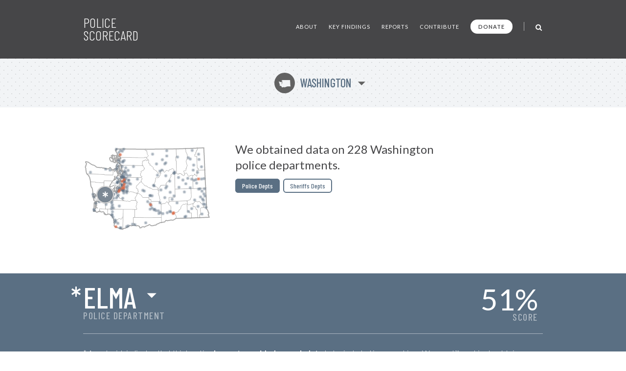

--- FILE ---
content_type: text/html; charset=UTF-8
request_url: https://policescorecard.org/wa/police-department/elma
body_size: 47731
content:
<!doctype html>
<html lang="en" class="scorecard">
  <head>
    <meta charset="utf-8">

    <title>Police Scorecard: Elma, WA</title>

    <meta name="viewport" content="width=device-width, initial-scale=1">
    <meta name="apple-mobile-web-app-capable" content="yes">
    <meta name="apple-mobile-web-app-status-bar-style" content="black">
    <meta name="description" content="Get the facts about police violence and accountability in Elma, WA. Evaluate each department and hold them accountable at PoliceScorecard.org">
    <meta name="author" content="Police Scorecard">

    <meta name="apple-mobile-web-app-title" content="Police Scorecard">
    <meta name="application-name" content="Police Scorecard">

    <!-- Facebook META Data -->
    <meta name="facebook-domain-verification" content="s43qlqcd2jhfsaiguh0h5xfa0l7wa5" />

    <!-- Twitter META Info -->
    <meta property="twitter:card" content="summary_large_image">
    <meta property="twitter:site" content="@samswey">
    <meta property="twitter:title" content="Police Scorecard: Elma, WA">
    <meta property="twitter:description" content="Get the facts about police violence and accountability in Elma, WA. Evaluate each department and hold them accountable at PoliceScorecard.org">
    <meta property="twitter:creator" content="@samswey">
    <meta property="twitter:image:src" content="https://policescorecard.org/images/card.jpg">
    <meta property="twitter:domain" content="https://policescorecard.org">

    <!-- Open Graph protocol -->
    <meta property="og:locale" content="en_US">
    <meta property="og:type" content="website">
    <meta property="og:title" content="Police Scorecard: Elma, WA">
    <meta property="og:url" content="https://policescorecard.org">
    <meta property="og:image" content="https://policescorecard.org/images/card.jpg">
    <meta property="og:site_name" content="Police Scorecard: Elma, WA">
    <meta property="og:description" content="Get the facts about police violence and accountability in Elma, WA. Evaluate each department and hold them accountable at PoliceScorecard.org">

    <link href="https://policescorecard.org/favicon.ico" rel="shortcut icon">

    <link rel="stylesheet" href="https://fonts.googleapis.com/css?family=Lato:300,400,700,900&display=swap">
    <link rel="stylesheet" href="https://fonts.googleapis.com/css?family=Barlow+Condensed:300,400,500,700&display=swap">
    <link rel="stylesheet" href="https://cdnjs.cloudflare.com/ajax/libs/font-awesome/4.7.0/css/font-awesome.min.css">
    <link rel="stylesheet" href="/css/app.34d52d.css">

    <!-- Preload Resources -->
    <link rel="preload" href="/fonts/StateFace-Regular-webfont.woff" as="font" type="font/woff2" crossorigin>

    <!-- DNS Pre-Connects -->
    <link rel="preconnect" href="https://stats.g.doubleclick.net">
    <link rel="preconnect" href="https://fonts.gstatic.com/" crossorigin>

    <!-- Facebook Pixel Code -->
    <script>!function(f,b,e,v,n,t,s){if(f.fbq)return;n=f.fbq=function(){n.callMethod?n.callMethod.apply(n,arguments):n.queue.push(arguments)};if(!f._fbq)f._fbq=n;n.push=n;n.loaded=!0;n.version='2.0';n.queue=[];t=b.createElement(e);t.async=!0;t.src=v;s=b.getElementsByTagName(e)[0];s.parentNode.insertBefore(t,s)}(window, document,'script','https://connect.facebook.net/en_US/fbevents.js');fbq('init', '318406453226748');fbq('track', 'PageView');</script><noscript><img height="1" width="1" style="display:none" src="https://www.facebook.com/tr?id=318406453226748&ev=PageView&noscript=1"/></noscript>
    <!-- End Facebook Pixel Code -->

      </head>

  <body>
    <main class="wrapper" id="main">
        <a id="skip-nav" class="sr-only" href="#content" data-track data-category="Nav" data-action="Header" data-label="Skip to Content">Skip to Content</a>

        <!-- Page Content -->
             <!-- Main Menu -->
<header>
    <nav class="section bg-gray header" role="navigation">
        <div class="content">
            <a href="/" class="logo" data-track data-category="Nav" data-action="Header" data-label="Logo">
                Police Scorecard
            </a>

            <div class="mobile-search-wrapper hide-desktop" id="mobile-search-wrapper">
                <a href="#mobile-search" aria-label="Toggle Search" class="toggle-mobile-search" data-track data-category="Nav" data-action="Header" data-label="Mobile Search">
                    <i class="fa fa-search fa-lg"></i>
                </a>
                <form method="post" id="mobile-search-form" class="search-form" autocomplete="off" onsubmit="return false;">
                    <button type="button" title="Search" class="search-button" data-track data-category="Nav" data-action="Header" data-label="Mobile Search">
                        <i class="fa fa-search fa-lg" id="mobile-search-icon"></i>
                    </button>
                    <input type="text" id="mobile-search" placeholder="SEARCH" class="form-control search-field" autocomplete="off" data-track data-category="Form" data-action="Mobile Search">
                    <div id="mobile-search-results-container"></div>
                </form>
            </div>

            <a href="#" id="mobile-toggle" data-track data-category="Nav" data-action="Header" data-label="Toggle Menu">
                <span class="sr-only">Toggle Menu</span>
            </a>

            <div id="menu">
                <ul>
                    <li><a href="/about" class="" data-track data-category="Nav" data-action="Header" data-label="About the Data">About</a></li>
                    <li><a href="/findings" class="" data-track data-category="Nav" data-action="Header" data-label="Key Findings">Key Findings</a></li>
                    <li><a href="/sandiego" class="" data-track data-category="Nav" data-action="Header" data-label="Reports">Reports</a></li>
                    <li><a href="https://forms.gle/WPC2Z6A92tBqxGWZ8" rel="noopener" target="_blank" data-track data-category="Nav" data-action="Header" data-label="Contribute Data">Contribute</a></li>
                    <li><a href="https://www.paypal.com/donate?hosted_button_id=U32Y7FCWBULNG" class="donate" title="Donate to Police Scorecard" rel="noopener" target="_blank" data-track data-category="Nav" data-action="Header" data-label="Donate">Donate</a></li>
                    <li class="menu-divider visible-lg">&nbsp;</li>
                    <li class="search-wrapper hide-mobile">
                        <a href="#search" aria-label="Toggle Search" class="toggle-search" data-track data-category="Nav" data-action="Header" data-label="Search">
                            <i class="fa fa-search fa-lg"></i>
                        </a>
                        <form method="post" id="search-form" class="search-form animated fadeIn" autocomplete="off" onsubmit="return false;">
                            <button type="button" title="Search" class="search-button" data-track data-category="Nav" data-action="Header" data-label="Search">
                                <i class="fa fa-search fa-lg" id="search-icon"></i>
                            </button>
                            <input type="text" id="search" placeholder="SEARCH" class="form-control search-field" autocomplete="off" data-track data-category="Form" data-action="Search">
                            <div id="search-results-container"></div>
                        </form>
                    </li>
                </ul>
            </div>
        </div>
    </nav>
</header>
 

     <!-- Hero -->
<div class="section bg-dotted current-state"id="content">
  <div class="content">
    <a href="#" id="state-selection" data-track data-category="Nav" data-action="Hero" data-label="State Selection">
      <span class="state-symbol">u</span>
      Washington
    </a>
  </div>
</div>

<div class="section hero report">
  <div class="content">
    <div class="right">
      <h1>We obtained data on 228 Washington police departments.</h1>

            <div class="buttons">
        <a href="/wa/police-department/seattle" class="btn active">Police Depts</a>
        <a href="/wa/sheriff/king-county" class="btn ">Sheriffs Depts</a>
      </div>
          </div>
    <div class="left">
      <div class="map" id="state-map-layer">
        <svg style="position: absolute; left: -10000px; top: -10000px;">
          <defs>
            <filter id="drop-shadow">
              <feOffset dx='0' dy='0' />
              <feGaussianBlur stdDeviation='2' result='offset-blur' />
              <feComposite operator='out' in='SourceGraphic' in2='offset-blur' result='inverse' />
              <feFlood flood-color='black' flood-opacity='1' result='color' />
              <feComposite operator='in' in='color' in2='inverse' result='shadow' />
              <feComposite operator='over' in='shadow' in2='SourceGraphic' />
            </filter>
          </defs>
        </svg>

        <div id="map-loading">
          <i class="fa fa-spinner fa-spin"></i>&nbsp; Loading Map ...
        </div>
        <div id="state-map" class="police-department elma"></div>
        <div id="state-map-shadow" class="police-department elma"></div>
      </div>
    </div>
    <div class="clear">&nbsp;</div>
  </div>
</div>
 

     <div class="section score animate grade-incomplete" id="toggle-animate">
  <div class="content">
    <div class="left">
      <div class="selected-location">
        <span class="selected-location-label">
                  Police Department
                </span>
        <a href="#" id="score-location" title="Select Other Departments in Washington" data-track data-category="Nav" data-action="Location" data-label="Location Selection">
            <span class="incomplete">*</span>
            Elma
        </a>
      </div>
    </div>
    <a href="#scorecard-at-a-glance" class="right v-center view-score" data-track data-category="Nav" data-action="Location" data-label="View Score">
      <span class="grade">51<i>%</i></span>
      <span class="score-label">SCORE</span>
    </a>
  </div>
    <div class="content">
    <p class="incomplete-data">
        * An asterisk indicates that this location <strong>has not provided enough data</strong> to be included in our rankings. We are still working to obtain comprehensive data from every jurisdiction in the nation.
    </p>
  </div>
  </div>
 

     <a name="scorecard-at-a-glance"></a>
<div class="section bg-gray at-a-glance">
    <div class="content group-header">
        <h1 class="title">
            Scorecard at a Glance
        </h1>

        <h2 class="subtitle">
            Average for 4 Sections: <strong>51%</strong>
        </h2>

        <p>Scores range from 0-100% comparing cities with under 50k population. Cities with higher scores spend less on policing, use less force, are more likely to hold officers accountable and make fewer arrests for low-level offenses.</p>
    </div>

    <div class="content">
        <div class="left">
            <div class="table-header-labels">
                <div class="worse">
                    Worse
                </div>
                <div class="middle">
                    50th Percentile
                </div>
                <div class="better">
                    Better
                </div>
            </div>

            <table>
                <thead>
                    <tr>
                        <th colspan="5">
                            Police Funding:&nbsp; 48%
                        </th>
                    </tr>
                </thead>
                <tbody>
                    <tr class="incomplete">
                        <td class="table-label">Police Budget Cost per Person</td>
                        <td class="table-cell">&nbsp;</td>
                        <td class="table-cell divider">&nbsp;</td>
                        <td class="table-cell">&nbsp;</td>
                        <td class="table-cell">&nbsp;</td>
                    </tr>
                    <tr class="incomplete">
                        <td class="table-label">Misconduct Settlements</td>
                        <td class="table-cell">&nbsp;</td>
                        <td class="table-cell divider">&nbsp;</td>
                        <td class="table-cell">&nbsp;</td>
                        <td class="table-cell">&nbsp;</td>
                    </tr>
                    <tr class="key animate-score percent-45">
                        <td class="table-label">Fines/Forfeitures</td>
                        <td class="table-cell">&nbsp;</td>
                        <td class="table-cell divider">&nbsp;</td>
                        <td class="table-cell">&nbsp;</td>
                        <td class="table-cell">&nbsp;</td>
                    </tr>
                    <tr class="double key animate-score percent-48">
                        <td class="table-label">Police Presence/Over-Policing (Officers per Population)</td>
                        <td class="table-cell">&nbsp;</td>
                        <td class="table-cell divider">&nbsp;</td>
                        <td class="table-cell">&nbsp;</td>
                        <td class="table-cell">&nbsp;</td>
                    </tr>
                </tbody>
            </table>

            <div class="table-header-labels empty"></div>

            <table>
                <thead>
                    <tr>
                        <th colspan="5">
                            Police Violence:&nbsp; 63%
                        </th>
                    </tr>
                </thead>
                <tbody>
                    <tr class="incomplete">
                        <td class="table-label">Force Used per Arrest</td>
                        <td class="table-cell">&nbsp;</td>
                        <td class="table-cell divider">&nbsp;</td>
                        <td class="table-cell">&nbsp;</td>
                        <td class="table-cell">&nbsp;</td>
                    </tr>
                    <tr class="key animate-score percent-100">
                        <td class="table-label">Deadly Force per Arrest</td>
                        <td class="table-cell">&nbsp;</td>
                        <td class="table-cell divider">&nbsp;</td>
                        <td class="table-cell">&nbsp;</td>
                        <td class="table-cell">&nbsp;</td>
                    </tr>
                    <tr class="double incomplete">
                        <td class="table-label">Unarmed Victims of Deadly Force per Arrest</td>
                        <td class="table-cell">&nbsp;</td>
                        <td class="table-cell divider">&nbsp;</td>
                        <td class="table-cell">&nbsp;</td>
                        <td class="table-cell">&nbsp;</td>
                    </tr>
                    <tr class="incomplete">
                        <td class="table-label">Racial Disparities in Deadly Force</td>
                        <td class="table-cell">&nbsp;</td>
                        <td class="table-cell divider">&nbsp;</td>
                        <td class="table-cell">&nbsp;</td>
                        <td class="table-cell">&nbsp;</td>
                    </tr>
                </tbody>
            </table>
        </div>

        <div class="right">
            <div class="table-header-labels">
                <div class="worse">
                    Worse
                </div>
                <div class="middle">
                    50th Percentile
                </div>
                <div class="better">
                    Better
                </div>
            </div>

            <table>
                <thead>
                    <tr>
                        <th colspan="5">
                            Police Accountability:&nbsp; 30%
                        </th>
                    </tr>
                </thead>
                <tbody>
                    <tr class="incomplete">
                        <td class="table-label">Misconduct Complaints Upheld</td>
                        <td class="table-cell">&nbsp;</td>
                        <td class="table-cell divider">&nbsp;</td>
                        <td class="table-cell">&nbsp;</td>
                        <td class="table-cell">&nbsp;</td>
                    </tr>
                    <tr class="incomplete">
                        <td class="table-label">Excessive Force Complaints Upheld</td>
                        <td class="table-cell">&nbsp;</td>
                        <td class="table-cell divider">&nbsp;</td>
                        <td class="table-cell">&nbsp;</td>
                        <td class="table-cell">&nbsp;</td>
                    </tr>
                    <tr class="incomplete">
                        <td class="table-label">Discrimination Complaints Upheld</td>
                        <td class="table-cell">&nbsp;</td>
                        <td class="table-cell divider">&nbsp;</td>
                        <td class="table-cell">&nbsp;</td>
                        <td class="table-cell">&nbsp;</td>
                    </tr>
                    <tr class="double incomplete">
                        <td class="table-label">Criminal Misconduct Complaints Upheld</td>
                        <td class="table-cell">&nbsp;</td>
                        <td class="table-cell divider">&nbsp;</td>
                        <td class="table-cell">&nbsp;</td>
                        <td class="table-cell">&nbsp;</td>
                    </tr>
                </tbody>
            </table>

            <div class="table-header-labels empty"></div>

            <table>
                <thead>
                    <tr>
                        <th colspan="5">
                            Approach to Law Enforcement:&nbsp; 62%
                        </th>
                    </tr>
                </thead>
                <tbody>
                    <tr class="key animate-score percent-38">
                        <td class="table-label">Arrest Rate for Low Level Offenses</td>
                        <td class="table-cell">&nbsp;</td>
                        <td class="table-cell divider">&nbsp;</td>
                        <td class="table-cell">&nbsp;</td>
                        <td class="table-cell">&nbsp;</td>
                    </tr>
                    <tr class="key animate-score percent-100">
                        <td class="table-label">Homicides Solved</td>
                        <td class="table-cell">&nbsp;</td>
                        <td class="table-cell divider">&nbsp;</td>
                        <td class="table-cell">&nbsp;</td>
                        <td class="table-cell">&nbsp;</td>
                    </tr>
                    <tr class="key animate-score percent-49">
                        <td class="table-label">Racial Disparities in Drug Arrests</td>
                        <td class="table-cell">&nbsp;</td>
                        <td class="table-cell divider">&nbsp;</td>
                        <td class="table-cell">&nbsp;</td>
                        <td class="table-cell">&nbsp;</td>
                    </tr>
                                    </tbody>
            </table>

            <div class="table-header-labels empty hide-desktop"></div>
        </div>
    </div>

    <div class="content hide-mobile">
        <div class="table-header-labels empty"></div>
    </div>
</div>
 

     <!-- Killings by Police -->
<div class="section bg-gray stats">
  <div class="content section-header">
    <h1 class="title">
      Key Findings
    </h1>
  </div>

  <div class="content">
    <div class="one-third">
      <h2><strong>N/A</strong> Killings by Police</h2>

      <div class="text">
                <p>This agency did not reportedly kill anyone from 2013-23.</p>
              </div>

      <div class="chart chart-1">
        <div id="chart-mini-people-killed"></div>
      </div>
    </div>

    <div class="one-third">
      <h2><strong>N/A</strong> civilian complaints of police misconduct</h2>

      
      <div class="text">
        
        <p>No civilian complaints data obtained for this agency.</p>

              </div>

      <div class="chart chart-2">
        <script>
        var CHART_MINI_REPORTED = 0;
        var CHART_MINI_SUSTAINED = 0;
        </script>
        <canvas id="chart-mini-complaints-reported" width="125" height="125"></canvas>
        <span id="chart-mini-complaints-reported-label"></span>
      </div>
    </div>

    <div class="one-third">
      <h2><strong>1,277</strong> arrests made</h2>

      <div class="text">
        <p><strong>58%</strong> of all arrests were for low-level, non-violent offenses from 2013-23.</p>
      </div>

      <div class="chart chart-3">
        <div class="chart-mini-arrests">
          <div class="filler" style="width: 57.64%; height: 100%"></div>
        </div>
      </div>
    </div>
  </div>
</div>
 

    <!-- Police Funding -->
    <div class="section bb pad funding">
        <!-- Section Title -->
         <div class="score-divider-full hide-mobile grade-f"></div>

<div class="content section-header">
    <h1 class="title">
        Police Funding

        <a href="#" class="results-info" data-city="elma" data-result-info="police-funding" data-track data-category="Nav" data-action="Police Funding" data-label="Results">i</a>
    </h1>

    <h2 class="score-divider grade grade-f">
        <span class="section-label">
            Section Score:
        </span>
        <span class="section-score">
            48%
        </span>

            </h2>
</div>
 

        <div class="content">
            <div class="left">
                <!-- Police Funding -->
                 <div class="stat-wrapper">
    <h3>Police Funding By Year</h3>
    <p>
            $912k
            <span class="divider">&nbsp;|&nbsp;</span>
        3,357 Residents
        <span class="divider">&nbsp;|&nbsp;</span>
        $0 per Resident
    </p>
    <p>
        More Police Funding per Capita than 100% of Depts
    </p>

    <div id="chart-police-funding"></div>

        <p class="source-link-wrapper">
        Source:
        <a href="https://www.census.gov/data/datasets/2020/econ/local/public-use-datasets.html" class="source-link" rel="noopener" target="_blank" data-track data-category="External Nav" data-action="Police Funding" data-label="Federal LEOKA Database">
            US Census Bureau
        </a>
    </p>
    </div>
 

                <!-- Funds Spent -->
                  
            </div>

            <div class="right">
                <!-- Funds Taken from Communities -->
                <x-partial.police-funding.chart-funds-taken  :type="$type":location="$location" :scorecard="$scorecard" />

                <!-- Officers Per Population -->
                 <div class="stat-wrapper">
    <h3>Number of officers per 1k population</h3>

    <p>
        
        7 Officers
        <span class="divider">&nbsp;|&nbsp;</span>
        20.9 per 10k Residents
    </p>
    <p>
        More Officers per Population than 52% of Depts
    </p>
    <p>
        <canvas id="bar-chart-officers-per-population"></canvas>
    </p>
    <p class="source-link-wrapper">
        Source:
        <a href="https://crime-data-explorer.fr.cloud.gov/pages/le/pe" class="source-link" rel="noopener" target="_blank" data-track data-category="External Nav" data-action="Officers per Population" data-label="Federal LEOKA Database">
            Federal LEOKA Database
        </a>
    </p>
</div>
 
            </div>
        </div>
    </div>

    <!-- Police Violence -->
    <div class="section bb pad score-details">
        <!-- Section Title -->
         <div class="score-divider-full hide-mobile grade-d"></div>

<div class="content section-header">
    <div class="divider-line hide-desktop"></div>

    <h1 class="title">
        Police violence

        <a href="#" class="results-info" data-city="elma" data-result-info="police-violence" data-track data-category="Nav" data-action="Police Violence" data-label="Results">i</a>
    </h1>

    <h2 class="score-divider grade grade-d">
        <span class="section-label">Section Score:</span>
        <span class="section-score">63%</span>
        
    </h2>
</div>
 

        <div class="content">
            <div class="left">
                <!-- Police Use of Force by Year -->
                  

                <!-- Less-Lethal Force -->
                  

                <!-- Deadly Force -->
                 <div class="stat-wrapper">
    <a href="https://drive.google.com/open?id=1U-0WykJJLBAqSknaDF3938FI7TtXhB9z" rel="noopener" target="_blank" class="external-link" data-track data-category="External Nav" data-action="Deadly Force" data-label="Source Data">
        <span class="sr-only">Open in New Window</span>
    </a>

    <h3>Deadly Force</h3>

        <p>
        N/A Killings by Police from 2013-23
        <span class="divider">&nbsp;|&nbsp;</span>
        N/A every 10k arrests
    </p>
    
        <div class="progress-bar-wrapper">
        <div class="progress-bar no-data" style="width: 0"></div>
    </div>
     <!-- No Data Found template -->
<p class="note">
    No Data Found
    <a href="https://forms.gle/R7ADBELo1cQ4sbfz7" class="btn no-data" rel="noopener" target="_blank"
        data-track data-category="External Nav" data-action="Chart" data-label="Add Data">
        Add Data
    </a>
</p>
 
    
    <p class="source-link-wrapper">
        Source:
        <a href="https://mappingpoliceviolence.us" class="source-link" rel="noopener" target="_blank" data-track data-category="External Nav" data-action="Deadly Force" data-label="Mapping Police Violence">
            Mapping Police Violence
        </a>
    </p>
</div>
 

                <!-- Police Shootings Where Police Did Not Attempt Non-Lethal Force Before Shooting -->
                  

                <!-- Where Police say they saw a gun but no gun was found -->
                  
            </div>
            <div class="right">
                <!-- People Killed by Police, 2013-2019 -->
                  

                <!-- Police Violence by race -->
                 <div class="stat-wrapper grouped">
    <a href="https://github.com/campaignzero/ca-police-scorecard/blob/master/ca_police_scorecard.ipynb" rel="noopener" target="_blank" class="external-link" data-track data-category="External Nav" data-action="Violence by Race" data-label="Source Data">
        <span class="sr-only">Open in New Window</span>
    </a>

    <h3>Police Violence by Race</h3>

    <div class="keys">
        <span class="key key-red tooltip" data-tooltip="Black"></span> Black
        <span class="key key-orange tooltip" data-tooltip="Hispanic"></span> Latinx
        <span class="key key-grey tooltip" data-tooltip="Native American"></span> N.Am
        <span class="key key-black tooltip" data-tooltip="Asian Pacific Islander"></span> API
        <span class="key key-green tooltip" data-tooltip="Other"></span> Other
        <span class="key key-white tooltip" data-tooltip="White"></span> White
    </div>

    <p>Population of Elma</p>
    <div class="progress-bar-wrapper">
        <div class="progress-bar animate-bar grouped key-red" data-percent="0.7%">
            <span></span>
        </div>
        <div class="progress-bar animate-bar grouped key-orange" data-percent="5.1%">
            <span></span>
        </div>
        <div class="progress-bar animate-bar grouped key-grey" data-percent="0%">
            <span></span>
        </div>
        <div class="progress-bar animate-bar grouped key-black" data-percent="0.1%">
            <span></span>
        </div>
        <div class="progress-bar animate-bar grouped key-green" data-percent="5.8%">
            <span></span>
        </div>
        <div class="progress-bar animate-bar grouped key-white" data-percent="88.4%">
            <span>88%</span>
        </div>
    </div>

    <p>Elma Police Dept Demographics</p>
    <div class="progress-bar-wrapper">
        <div class="progress-bar animate-bar grouped key-red" data-percent="0%">
            <span></span>
        </div>
        <div class="progress-bar animate-bar grouped key-orange" data-percent="0%">
            <span></span>
        </div>
        <div class="progress-bar animate-bar grouped key-grey" data-percent="0%">
            <span></span>
        </div>
        <div class="progress-bar animate-bar grouped key-black" data-percent="0%">
            <span></span>
        </div>
        <div class="progress-bar animate-bar grouped key-green" data-percent="0%">
            <span></span>
        </div>
        <div class="progress-bar animate-bar grouped key-white" data-percent="0%">
            <span></span>
        </div>
    </div>

    <p>People Arrested</p>
    <div class="progress-bar-wrapper">
        <div class="progress-bar animate-bar grouped key-red" data-percent="0%">
            <span></span>
        </div>
        <div class="progress-bar animate-bar grouped key-orange" data-percent="9.48%">
            <span>9%</span>
        </div>
        <div class="progress-bar animate-bar grouped key-grey" data-percent="3.13%">
            <span></span>
        </div>
        <div class="progress-bar animate-bar grouped key-black" data-percent="0.94%">
            <span></span>
        </div>
        <div class="progress-bar animate-bar grouped key-green" data-percent="1.72%">
            <span></span>
        </div>
        <div class="progress-bar animate-bar grouped key-white" data-percent="86.84%">
            <span>86%</span>
        </div>
    </div>

    <p>People Killed</p>
    <div class="progress-bar-wrapper">
        <div class="progress-bar animate-bar grouped key-red" data-percent="0%">
            <span></span>
        </div>
        <div class="progress-bar animate-bar grouped key-orange" data-percent="0%">
            <span></span>
        </div>
        <div class="progress-bar animate-bar grouped key-grey" data-percent="0%">
            <span></span>
        </div>
        <div class="progress-bar animate-bar grouped key-black" data-percent="0%">
            <span></span>
        </div>
        <div class="progress-bar animate-bar grouped key-green" data-percent="0%">
            <span></span>
        </div>
        <div class="progress-bar animate-bar grouped key-white" data-percent="0%">
            <span></span>
        </div>
    </div>

    
    <p class="source-link-wrapper">
        Source:
        <a href="https://crime-data-explorer.fr.cloud.gov/explorer/national/united-states/arrest" class="source-link" rel="noopener" target="_blank" data-track data-category="External Nav" data-action="Violence by Race" data-label="Uniform Crime Report">Uniform Crime Report</a>,
        <a href="https://mappingpoliceviolence.us" class="source-link" rel="noopener" target="_blank" data-track data-category="External Nav" data-action="Violence by Race" data-label="Mapping Police Violence">Mapping Police Violence</a>,
        <a href="https://www.icpsr.umich.edu/web/NACJD/studies/37323" class="source-link" rel="noopener" target="_blank" data-track data-category="External Nav" data-action="Violence by Race" data-label="LEMAS">LEMAS</a>
    </p>
</div>
 
            </div>
        </div>
    </div>

    <!-- Police Accountability -->
    <div class="section bb pad accountability">
        <!-- Section Title -->
         <div class="score-divider-full hide-mobile grade-f"></div>

<div class="content section-header">
    <div class="divider-line hide-desktop"></div>

    <h1 class="title">
        Police Accountability

        <a href="#" class="results-info" data-city="elma" data-result-info="police-accountability" data-track data-category="Nav" data-action="Accountability" data-label="Results">i</a>
    </h1>

    <h2 class="score-divider grade grade-f">
        <span class="section-label">Section Score:</span>
        <span class="section-score">30%</span>
        
    </h2>

    </div>
 

        <div class="content">
            <div class="left">
                <!-- Total civilian complaints -->
                 <div class="stat-wrapper">
    <h3>Total civilian complaints</h3>

        <p>
        N/A from 
        <span class="divider">&nbsp;|&nbsp;</span>
        N/A Ruled in Favor of Civilians
    </p>
    
        <div class="progress-bar-wrapper">
        <div class="progress-bar no-data" style="width: 0"></div>
    </div>
     <!-- No Data Found template -->
<p class="note">
    No Data Found
    <a href="https://forms.gle/R7ADBELo1cQ4sbfz7" class="btn no-data" rel="noopener" target="_blank"
        data-track data-category="External Nav" data-action="Chart" data-label="Add Data">
        Add Data
    </a>
</p>
 
    </div>
 

                <!-- Use of Force Complaints -->
                 <div class="stat-wrapper">
    <h3>Use of Force Complaints</h3>

        <p>
        N/A Reported

            </p>
    <div class="progress-bar-wrapper">
        <div class="progress-bar no-data" style="width: 0"></div>
    </div>
     <!-- No Data Found template -->
<p class="note">
    No Data Found
    <a href="https://forms.gle/R7ADBELo1cQ4sbfz7" class="btn no-data" rel="noopener" target="_blank"
        data-track data-category="External Nav" data-action="Chart" data-label="Add Data">
        Add Data
    </a>
</p>
 
    </div>
 

                <!-- Complaints of Misconduct in Jail -->
                  
            </div>

            <div class="right">
                <!-- Complaints of Police Discrimination -->
                 <div class="stat-wrapper">
    <h3>Complaints of Police Discrimination</h3>

    <p>
        N/A Reported
        <span class="divider">&nbsp;|&nbsp;</span>
        N/A Ruled in Favor of Civilians
    </p>
        <div class="progress-bar-wrapper">
        <div class="progress-bar no-data" style="width: 0"></div>
    </div>
     <!-- No Data Found template -->
<p class="note">
    No Data Found
    <a href="https://forms.gle/R7ADBELo1cQ4sbfz7" class="btn no-data" rel="noopener" target="_blank"
        data-track data-category="External Nav" data-action="Chart" data-label="Add Data">
        Add Data
    </a>
</p>
 
    </div>
 

                <!-- Alleged Crimes Committed by Police -->
                 <div class="stat-wrapper">
    <h3>Alleged Crimes Committed by Police</h3>


    <p>
        N/A Reported
        <span class="divider">&nbsp;|&nbsp;</span>
        N/A Ruled in Favor of Civilians
    </p>

        <div class="progress-bar-wrapper">
        <div class="progress-bar no-data" style="width: 0"></div>
    </div>
     <!-- No Data Found template -->
<p class="note">
    No Data Found
    <a href="https://forms.gle/R7ADBELo1cQ4sbfz7" class="btn no-data" rel="noopener" target="_blank"
        data-track data-category="External Nav" data-action="Chart" data-label="Add Data">
        Add Data
    </a>
</p>
 
    </div>
 
            </div>
        </div>
    </div>

    <!-- Approach to Law Enforcement -->
    <div class="section pad approach">
        <!-- Section Title -->
         <div class="score-divider-full hide-mobile grade-d"></div>
<div class="section score-divider-full hide-mobile grade-d"></div>

<div class="content section-header">
    <div class="divider-line hide-desktop"></div>

    <h1 class="title large-title">
        Approach to Law Enforcement
        <a href="#" class="results-info" data-city="elma" data-result-info="approach" data-track data-category="Nav" data-action="Approach" data-label="Results">i</a>
    </h1>

    <h2 class="score-divider grade grade-d">
        <span class="section-label">Section Score:</span>
        <span class="section-score">62%</span>
        <a href="#" class="stats-change tooltip good reverse" data-tooltip="Down 12% "><span class="grade-arrow"><span>▶</span><small>-12%</small></span></a>
    </h2>

    <p class="source-link-wrapper">
        Source:
        <a href="https://crime-data-explorer.fr.cloud.gov/explorer/national/united-states/arrest" class="source-link" rel="noopener" target="_blank" data-track data-category="External Nav" data-action="Approach" data-label="Uniform Crime Report">
            Uniform Crime Report
        </a>
    </p>
</div>
 

        <div class="content">
            <div class="left">
                <!-- Arrests By Year -->
                 <div class="stat-wrapper">
    <h3>Arrests By Year</h3>
    <p>1,277 Arrests Reported from 2013-2023</p>

    <div class="keys" style="margin-top: 18px; margin-bottom: 6px;">
        <span class="key key-red tooltip" data-tooltip="Black"></span> Low Level Arrests
        <span class="key key-grey tooltip" data-tooltip="Grey"></span> Other Arrests
    </div>

    <p style="margin-top: 18px; margin-bottom: 6px;">
        <canvas id="bar-chart-arrests"></canvas>
    </p>
</div>
 

                <!-- Arrests for Low Level Offenses -->
                 <div class="stat-wrapper no-border-mobile">
    <a href="#" data-city="elma" data-more-info="Low Level Offenses include drug offenses, public drunkenness and other alcohol-related offenses; vagrancy, loitering, gambling, disorderly conduct, prostitution, vandalism, and other minor non-violent offenses. These types of offenses are usually classified as misdemeanors and are often associated with issues of substance abuse, homelessness and sex work. Our definition of Low Level Offenses excludes all arrests for violent crimes, simple assaults, crimes against families and children, weapons offenses, sex offenses and all arrests for property crimes except for vandalism. Importantly, since the FBI’s UCR arrests database does not distinguish between lower level property crimes such as petty theft or shoplifting and more serious forms of theft, we were not able to include any arrests for petty theft or shoplifting within the low level arrests category. Similarly, arrests for non-DUI related traffic offenses are not reported to the UCR program. This likely results in an undercount of the total number of low level arrests made by each agency." class="more-info visible" title="More Info ..."  data-track data-category="Nav" data-action="Arrests Low Level" data-label="More Info Modal">
        <span class="sr-only">More Info</span>
    </a>

    <h3>Arrests for Low Level Offenses</h3>

    <p>
        736 Arrests
        <span class="divider">&nbsp;|&nbsp;</span>
        19 per 1k residents
    </p>

        <div class="progress-bar-wrapper">
        <div class="progress-bar animate-bar red" data-percent="62%"></div>
    </div>
    <p class="note">
        ^&nbsp; Higher Arrest Rate for Low Level Offenses than 62% of Depts &nbsp;&nbsp;
    </p>
    </div>
 

                <!-- Disparities in Arrests for Low Level Offenses by Race/Ethnicity -->
                 <div class="stat-wrapper no-border-mobile">
    <h3>Disparities in Arrests for Low Level Offenses by Race/Ethnicity</h3>

    <p class="multiline">
        
        
                    Latinx people were 1.8x more likely
        
        to be arrested for low level, non-violent offenses than a white person.
    </p>

    <div class="keys" style="margin-top: 18px;">
        <span class="key key-red tooltip" data-tooltip="Black"></span> Black
        <span class="key key-orange tooltip" data-tooltip="Hispanic"></span> Latinx
        <span class="key key-white tooltip" data-tooltip="White"></span> White
    </div>

    <p style="margin-top: 18px; margin-bottom: 6px;">
        <canvas id="bar-chart-low-level-disparity"></canvas>
    </p>
</div>
 

                <!-- Percent of total arrests by type -->
                 <div class="stat-wrapper grouped">
    <h3>Percent of total arrests by type</h3>

    <p>All Arrests for Low Level Offenses ( 58% )</p>
    <div class="progress-bar-wrapper">
        <div class="progress-bar animate-bar dark-grey" data-percent="57%"></div>
    </div>

    <p>Drug Possession ( 8% )</p>
    <div class="progress-bar-wrapper">
        <div class="progress-bar animate-bar dark-grey" data-percent="7%"></div>
    </div>

    <p>Violent Crime ( 3% )</p>
    <div class="progress-bar-wrapper">
        <div class="progress-bar animate-bar dark-grey" data-percent="3%"></div>
    </div>
</div>
 
            </div>

            <div class="right">
                <!-- Homicides Unsolved -->
                 <div class="stat-wrapper no-border-mobile">
    <a href="http://www.murderdata.org/p/blog-page.html?m=1" rel="noopener" target="_blank" class="external-link"data-track data-category="External Nav" data-action="Homicides Unsolved" data-label="Source Data">
        <span class="sr-only">Open in New Window</span>
    </a>

    <h3>Homicides Unsolved</h3>

    <p>
        1 Homicides from 2013-23
        <span class="divider">&nbsp;|&nbsp;</span>
        0
        Unsolved
    </p>

        <p class="good-job pad-bottom">No Unsolved Homicides Reported</p>
    </div>
 

                <!-- Percent of Homicides Unsolved by Race -->
                  
            </div>
        </div>
    </div>

    
     <!-- Grades -->
<div class="section bg-light-gray grades short" id="score-card">
    <div class="content grades-header">
        <h1 class="title">
                            Washington Police Department Scores
                    </h1>

        <div class="summary">
            <p>
                Rankings are based upon a 0 to 100 percentage scale. Departments with <strong>higher scores</strong> use
                <strong>less force</strong>, make <strong>fewer arrests</strong> for low level offenses, <strong>solve</strong>
                murder cases more often, hold officers <strong>more accountable</strong> and <strong>spend less on policing</strong> overall.
            </p>

            <p>Overall Scores for Depts where We Have Obtained the Most Data.</p>

            <p class="grade-scale-key">
                <img src="https://policescorecard.org/images/scale.png" alt="Grade Scale" />
                Tap "show more" to see extended list
            </p>
        </div>
    </div>

    <div class="content"></div>

    <div class="content filter-wrapper">
        <a href="#score-0-29" class="filter-grade grade-f-minus" style="opacity: 1" data-grade="f-minus" data-track data-category="Nav" data-action="Grades Filter" data-label="0-29%">
            <span class="grade grade-f-minus"></span>
            <span class="percent">0-29%</span>
        </a>

        <a href="#score-30-59" class="filter-grade grade-f" style="opacity: 1" data-grade="f" data-track data-category="Nav" data-action="Grades Filter" data-label="30-59%">
            <span class="grade grade-f"></span>
            <span class="percent">30-59%</span>
        </a>

        <a href="#score-60-69" class="filter-grade grade-d" style="opacity: 1" data-grade="d" data-track data-category="Nav" data-action="Grades Filter" data-label="60-69%">
            <span class="grade grade-d"></span>
            <span class="percent">60-69%</span>
        </a>

        <a href="#score-70-79" class="filter-grade grade-c" style="opacity: 1" data-grade="c" data-track data-category="Nav" data-action="Grades Filter" data-label="70-79%">
            <span class="grade grade-c"></span>
            <span class="percent">70-79%</span>
        </a>

        <span class="break-mobile"></span>

        <a href="#score-80-89" class="filter-grade grade-b" style="opacity: 1" data-grade="b" data-track data-category="Nav" data-action="Grades Filter" data-label="80-89%">
            <span class="grade grade-b"></span>
            <span class="percent">80-89%</span>
        </a>

        <a href="#score-90-100" class="filter-grade grade-a" style="opacity: 1" data-grade="a" data-track data-category="Nav" data-action="Grades Filter" data-label="90-100%">
            <span class="grade grade-a"></span>
            <span class="percent">90-100%</span>
        </a>

        <a href="#score-incomplete" class="filter-grade grade-incomplete" style="opacity: 1" data-grade="incomplete" data-track data-category="Nav" data-action="Grades Filter" data-label="Incomplete">
            <span class="grade grade-incomplete"></span>
            <span class="percent">Incomplete</span>
        </a>


    </div>

    <div class="content">
        <div class="left">
            <table>
                <tr>
                    <th width="80%">
                                            Police Department
                                        </th>
                    <th>Score</th>
                    <th>5YR</th>
                </tr>
                                                 <tr class="grade-row grade-f" data-grade="f">
                    <td colspan="2">
                        <a href="/wa/police-department/tacoma" title="View Report: Tacoma, WA Police Department" data-track data-category="Nav" data-action="Grades" data-label="Tacoma">
                            <span class="agency-name">14. Tacoma</span>
                            <span class="grade grade-f"></span>
                            <span class="percent">32%</span>
                        </a>
                    </td>
                    <td>
                                            <a href="#" class="stats-change tooltip good reverse" data-tooltip="Down 5% since '16"><span class="grade-arrow"><span>▶</span><small>-5%</small></span></a>
                                        </td>
                </tr>
                                  <tr class="grade-row grade-f" data-grade="f">
                    <td colspan="2">
                        <a href="/wa/police-department/seattle" title="View Report: Seattle, WA Police Department" data-track data-category="Nav" data-action="Grades" data-label="Seattle">
                            <span class="agency-name">13. Seattle</span>
                            <span class="grade grade-f"></span>
                            <span class="percent">33%</span>
                        </a>
                    </td>
                    <td>
                                            <a href="#" class="stats-change tooltip bad reverse" data-tooltip="Up 9% since '16"><span class="grade-arrow"><span>▶</span><small>+9%</small></span></a>
                                        </td>
                </tr>
                                  <tr class="grade-row grade-f" data-grade="f">
                    <td colspan="2">
                        <a href="/wa/police-department/kirkland" title="View Report: Kirkland, WA Police Department" data-track data-category="Nav" data-action="Grades" data-label="Kirkland">
                            <span class="agency-name">12. Kirkland</span>
                            <span class="grade grade-f"></span>
                            <span class="percent">34%</span>
                        </a>
                    </td>
                    <td>
                                            <a href="#" class="stats-change tooltip bad reverse" data-tooltip="Up 2% since '16"><span class="grade-arrow"><span>▶</span><small>+2%</small></span></a>
                                        </td>
                </tr>
                                  <tr class="grade-row grade-f" data-grade="f">
                    <td colspan="2">
                        <a href="/wa/police-department/kent" title="View Report: Kent, WA Police Department" data-track data-category="Nav" data-action="Grades" data-label="Kent">
                            <span class="agency-name">11. Kent</span>
                            <span class="grade grade-f"></span>
                            <span class="percent">40%</span>
                        </a>
                    </td>
                    <td>
                                            <a href="#" class="stats-change tooltip bad reverse" data-tooltip="Up 11% since '16"><span class="grade-arrow"><span>▶</span><small>+11%</small></span></a>
                                        </td>
                </tr>
                                  <tr class="grade-row grade-f" data-grade="f">
                    <td colspan="2">
                        <a href="/wa/police-department/spokane" title="View Report: Spokane, WA Police Department" data-track data-category="Nav" data-action="Grades" data-label="Spokane">
                            <span class="agency-name">10. Spokane</span>
                            <span class="grade grade-f"></span>
                            <span class="percent">41%</span>
                        </a>
                    </td>
                    <td>
                                            <a href="#" class="stats-change tooltip good reverse" data-tooltip="Down 5% since '16"><span class="grade-arrow"><span>▶</span><small>-5%</small></span></a>
                                        </td>
                </tr>
                                  <tr class="grade-row grade-f" data-grade="f">
                    <td colspan="2">
                        <a href="/wa/police-department/lakewood" title="View Report: Lakewood, WA Police Department" data-track data-category="Nav" data-action="Grades" data-label="Lakewood">
                            <span class="agency-name">9. Lakewood</span>
                            <span class="grade grade-f"></span>
                            <span class="percent">41%</span>
                        </a>
                    </td>
                    <td>
                                            <a href="#" class="stats-change tooltip bad reverse" data-tooltip="Up 5% since '16"><span class="grade-arrow"><span>▶</span><small>+5%</small></span></a>
                                        </td>
                </tr>
                                  <tr class="grade-row grade-f" data-grade="f">
                    <td colspan="2">
                        <a href="/wa/police-department/vancouver" title="View Report: Vancouver, WA Police Department" data-track data-category="Nav" data-action="Grades" data-label="Vancouver">
                            <span class="agency-name">8. Vancouver</span>
                            <span class="grade grade-f"></span>
                            <span class="percent">43%</span>
                        </a>
                    </td>
                    <td>
                                            <a href="#" class="stats-change tooltip bad reverse" data-tooltip="Up 9% since '16"><span class="grade-arrow"><span>▶</span><small>+9%</small></span></a>
                                        </td>
                </tr>
                                  <tr class="grade-row grade-f" data-grade="f">
                    <td colspan="2">
                        <a href="/wa/police-department/pasco" title="View Report: Pasco, WA Police Department" data-track data-category="Nav" data-action="Grades" data-label="Pasco">
                            <span class="agency-name">7. Pasco</span>
                            <span class="grade grade-f"></span>
                            <span class="percent">44%</span>
                        </a>
                    </td>
                    <td>
                                            <a href="#" class="stats-change tooltip bad reverse" data-tooltip="Up 6% since '16"><span class="grade-arrow"><span>▶</span><small>+6%</small></span></a>
                                        </td>
                </tr>
                                  <tr class="grade-row grade-f" data-grade="f">
                    <td colspan="2">
                        <a href="/wa/police-department/yakima" title="View Report: Yakima, WA Police Department" class="show-more-only" tabindex="-1" aria-hidden="true" data-track data-category="Nav" data-action="Grades" data-label="Yakima">
                            <span class="agency-name">6. Yakima</span>
                            <span class="grade grade-f"></span>
                            <span class="percent">44%</span>
                        </a>
                    </td>
                    <td>
                                            <a href="#" class="stats-change tooltip bad reverse" data-tooltip="Up 8% since '16"><span class="grade-arrow"><span>▶</span><small>+8%</small></span></a>
                                        </td>
                </tr>
                                  <tr class="grade-row grade-f" data-grade="f">
                    <td colspan="2">
                        <a href="/wa/police-department/auburn" title="View Report: Auburn, WA Police Department" class="show-more-only" tabindex="-1" aria-hidden="true" data-track data-category="Nav" data-action="Grades" data-label="Auburn">
                            <span class="agency-name">5. Auburn</span>
                            <span class="grade grade-f"></span>
                            <span class="percent">45%</span>
                        </a>
                    </td>
                    <td>
                                            <a href="#" class="stats-change tooltip bad reverse" data-tooltip="Up 15% since '16"><span class="grade-arrow"><span>▶</span><small>+15%</small></span></a>
                                        </td>
                </tr>
                                  <tr class="grade-row grade-f" data-grade="f">
                    <td colspan="2">
                        <a href="/wa/police-department/bellingham" title="View Report: Bellingham, WA Police Department" class="show-more-only" tabindex="-1" aria-hidden="true" data-track data-category="Nav" data-action="Grades" data-label="Bellingham">
                            <span class="agency-name">4. Bellingham</span>
                            <span class="grade grade-f"></span>
                            <span class="percent">46%</span>
                        </a>
                    </td>
                    <td>
                                            <a href="#" class="stats-change tooltip good reverse" data-tooltip="Down 6% since '16"><span class="grade-arrow"><span>▶</span><small>-6%</small></span></a>
                                        </td>
                </tr>
                                  <tr class="grade-row grade-f" data-grade="f">
                    <td colspan="2">
                        <a href="/wa/police-department/renton" title="View Report: Renton, WA Police Department" class="show-more-only" tabindex="-1" aria-hidden="true" data-track data-category="Nav" data-action="Grades" data-label="Renton">
                            <span class="agency-name">3. Renton</span>
                            <span class="grade grade-f"></span>
                            <span class="percent">47%</span>
                        </a>
                    </td>
                    <td>
                                            <a href="#" class="stats-change tooltip good reverse" data-tooltip="Down 13% since '16"><span class="grade-arrow"><span>▶</span><small>-13%</small></span></a>
                                        </td>
                </tr>
                                  <tr class="grade-row grade-f" data-grade="f">
                    <td colspan="2">
                        <a href="/wa/police-department/kennewick" title="View Report: Kennewick, WA Police Department" class="show-more-only" tabindex="-1" aria-hidden="true" data-track data-category="Nav" data-action="Grades" data-label="Kennewick">
                            <span class="agency-name">2. Kennewick</span>
                            <span class="grade grade-f"></span>
                            <span class="percent">49%</span>
                        </a>
                    </td>
                    <td>
                                            <a href="#" class="stats-change tooltip bad reverse" data-tooltip="Up 15% since '16"><span class="grade-arrow"><span>▶</span><small>+15%</small></span></a>
                                        </td>
                </tr>
                                  <tr class="grade-row grade-f" data-grade="f">
                    <td colspan="2">
                        <a href="/wa/police-department/federal-way" title="View Report: Federal Way, WA Police Department" class="show-more-only" tabindex="-1" aria-hidden="true" data-track data-category="Nav" data-action="Grades" data-label="Federal Way">
                            <span class="agency-name">1. Federal Way</span>
                            <span class="grade grade-f"></span>
                            <span class="percent">51%</span>
                        </a>
                    </td>
                    <td>
                                            <a href="#" class="stats-change tooltip good reverse" data-tooltip="Down 2% since '16"><span class="grade-arrow"><span>▶</span><small>-2%</small></span></a>
                                        </td>
                </tr>
                                  <tr class="grade-row grade-incomplete" data-grade="f">
                    <td colspan="2">
                        <a href="/wa/police-department/ruston" title="View Report: Ruston, WA Police Department" class="show-more-only" tabindex="-1" aria-hidden="true" data-track data-category="Nav" data-action="Grades" data-label="Ruston">
                            <span class="agency-name">* Ruston</span>
                            <span class="grade grade-incomplete"></span>
                            <span class="percent">34%</span>
                        </a>
                    </td>
                    <td>
                                            <a href="#" class="stats-change tooltip good reverse" data-tooltip="Down 10% since '16"><span class="grade-arrow"><span>▶</span><small>-10%</small></span></a>
                                        </td>
                </tr>
                                  <tr class="grade-row grade-incomplete" data-grade="f">
                    <td colspan="2">
                        <a href="/wa/police-department/aberdeen" title="View Report: Aberdeen, WA Police Department" class="show-more-only" tabindex="-1" aria-hidden="true" data-track data-category="Nav" data-action="Grades" data-label="Aberdeen">
                            <span class="agency-name">* Aberdeen</span>
                            <span class="grade grade-incomplete"></span>
                            <span class="percent">36%</span>
                        </a>
                    </td>
                    <td>
                                            <a href="#" class="stats-change tooltip good reverse" data-tooltip="Down 19% since '16"><span class="grade-arrow"><span>▶</span><small>-19%</small></span></a>
                                        </td>
                </tr>
                                  <tr class="grade-row grade-incomplete" data-grade="f">
                    <td colspan="2">
                        <a href="/wa/police-department/woodland" title="View Report: Woodland, WA Police Department" class="show-more-only" tabindex="-1" aria-hidden="true" data-track data-category="Nav" data-action="Grades" data-label="Woodland">
                            <span class="agency-name">* Woodland</span>
                            <span class="grade grade-incomplete"></span>
                            <span class="percent">36%</span>
                        </a>
                    </td>
                    <td>
                                            <a href="#" class="stats-change tooltip bad reverse" data-tooltip="Up 8% since '16"><span class="grade-arrow"><span>▶</span><small>+8%</small></span></a>
                                        </td>
                </tr>
                                  <tr class="grade-row grade-incomplete" data-grade="f">
                    <td colspan="2">
                        <a href="/wa/police-department/fife" title="View Report: Fife, WA Police Department" class="show-more-only" tabindex="-1" aria-hidden="true" data-track data-category="Nav" data-action="Grades" data-label="Fife">
                            <span class="agency-name">* Fife</span>
                            <span class="grade grade-incomplete"></span>
                            <span class="percent">37%</span>
                        </a>
                    </td>
                    <td>
                                            <a href="#" class="stats-change tooltip bad reverse" data-tooltip="Up 9% since '16"><span class="grade-arrow"><span>▶</span><small>+9%</small></span></a>
                                        </td>
                </tr>
                                  <tr class="grade-row grade-incomplete" data-grade="f">
                    <td colspan="2">
                        <a href="/wa/police-department/tukwila" title="View Report: Tukwila, WA Police Department" class="show-more-only" tabindex="-1" aria-hidden="true" data-track data-category="Nav" data-action="Grades" data-label="Tukwila">
                            <span class="agency-name">* Tukwila</span>
                            <span class="grade grade-incomplete"></span>
                            <span class="percent">37%</span>
                        </a>
                    </td>
                    <td>
                                            <a href="#" class="stats-change tooltip bad reverse" data-tooltip="Up 20% since '16"><span class="grade-arrow"><span>▶</span><small>+20%</small></span></a>
                                        </td>
                </tr>
                                  <tr class="grade-row grade-incomplete" data-grade="f">
                    <td colspan="2">
                        <a href="/wa/police-department/buckley" title="View Report: Buckley, WA Police Department" class="show-more-only" tabindex="-1" aria-hidden="true" data-track data-category="Nav" data-action="Grades" data-label="Buckley">
                            <span class="agency-name">* Buckley</span>
                            <span class="grade grade-incomplete"></span>
                            <span class="percent">38%</span>
                        </a>
                    </td>
                    <td>
                                            <a href="#" class="stats-change tooltip good reverse" data-tooltip="Down 10% since '16"><span class="grade-arrow"><span>▶</span><small>-10%</small></span></a>
                                        </td>
                </tr>
                                  <tr class="grade-row grade-incomplete" data-grade="f">
                    <td colspan="2">
                        <a href="/wa/police-department/puyallup" title="View Report: Puyallup, WA Police Department" class="show-more-only" tabindex="-1" aria-hidden="true" data-track data-category="Nav" data-action="Grades" data-label="Puyallup">
                            <span class="agency-name">* Puyallup</span>
                            <span class="grade grade-incomplete"></span>
                            <span class="percent">38%</span>
                        </a>
                    </td>
                    <td>
                                            <a href="#" class="stats-change tooltip bad reverse" data-tooltip="Up 3% since '16"><span class="grade-arrow"><span>▶</span><small>+3%</small></span></a>
                                        </td>
                </tr>
                                  <tr class="grade-row grade-incomplete" data-grade="f">
                    <td colspan="2">
                        <a href="/wa/police-department/ritzville" title="View Report: Ritzville, WA Police Department" class="show-more-only" tabindex="-1" aria-hidden="true" data-track data-category="Nav" data-action="Grades" data-label="Ritzville">
                            <span class="agency-name">* Ritzville</span>
                            <span class="grade grade-incomplete"></span>
                            <span class="percent">39%</span>
                        </a>
                    </td>
                    <td>
                                            <a href="#" class="stats-change tooltip bad reverse" data-tooltip="Up 2% since '16"><span class="grade-arrow"><span>▶</span><small>+2%</small></span></a>
                                        </td>
                </tr>
                                  <tr class="grade-row grade-incomplete" data-grade="f">
                    <td colspan="2">
                        <a href="/wa/police-department/lynnwood" title="View Report: Lynnwood, WA Police Department" class="show-more-only" tabindex="-1" aria-hidden="true" data-track data-category="Nav" data-action="Grades" data-label="Lynnwood">
                            <span class="agency-name">* Lynnwood</span>
                            <span class="grade grade-incomplete"></span>
                            <span class="percent">40%</span>
                        </a>
                    </td>
                    <td>
                                            <a href="#" class="stats-change tooltip bad reverse" data-tooltip="Up 13% since '16"><span class="grade-arrow"><span>▶</span><small>+13%</small></span></a>
                                        </td>
                </tr>
                                  <tr class="grade-row grade-incomplete" data-grade="f">
                    <td colspan="2">
                        <a href="/wa/police-department/omak" title="View Report: Omak, WA Police Department" class="show-more-only" tabindex="-1" aria-hidden="true" data-track data-category="Nav" data-action="Grades" data-label="Omak">
                            <span class="agency-name">* Omak</span>
                            <span class="grade grade-incomplete"></span>
                            <span class="percent">40%</span>
                        </a>
                    </td>
                    <td>
                                            <a href="#" class="stats-change tooltip good reverse" data-tooltip="Down 7% since '16"><span class="grade-arrow"><span>▶</span><small>-7%</small></span></a>
                                        </td>
                </tr>
                                  <tr class="grade-row grade-incomplete" data-grade="f">
                    <td colspan="2">
                        <a href="/wa/police-department/reardan" title="View Report: Reardan, WA Police Department" class="show-more-only" tabindex="-1" aria-hidden="true" data-track data-category="Nav" data-action="Grades" data-label="Reardan">
                            <span class="agency-name">* Reardan</span>
                            <span class="grade grade-incomplete"></span>
                            <span class="percent">40%</span>
                        </a>
                    </td>
                    <td>
                                            <a href="#" class="stats-change tooltip good reverse" data-tooltip="Down 11% since '16"><span class="grade-arrow"><span>▶</span><small>-11%</small></span></a>
                                        </td>
                </tr>
                                  <tr class="grade-row grade-incomplete" data-grade="f">
                    <td colspan="2">
                        <a href="/wa/police-department/roy" title="View Report: Roy, WA Police Department" class="show-more-only" tabindex="-1" aria-hidden="true" data-track data-category="Nav" data-action="Grades" data-label="Roy">
                            <span class="agency-name">* Roy</span>
                            <span class="grade grade-incomplete"></span>
                            <span class="percent">41%</span>
                        </a>
                    </td>
                    <td>
                                            <a href="#" class="stats-change tooltip bad reverse" data-tooltip="Up 2% since '16"><span class="grade-arrow"><span>▶</span><small>+2%</small></span></a>
                                        </td>
                </tr>
                                  <tr class="grade-row grade-incomplete" data-grade="f">
                    <td colspan="2">
                        <a href="/wa/police-department/toppenish" title="View Report: Toppenish, WA Police Department" class="show-more-only" tabindex="-1" aria-hidden="true" data-track data-category="Nav" data-action="Grades" data-label="Toppenish">
                            <span class="agency-name">* Toppenish</span>
                            <span class="grade grade-incomplete"></span>
                            <span class="percent">41%</span>
                        </a>
                    </td>
                    <td>
                                            <a href="#" class="stats-change tooltip good reverse" data-tooltip="Down 3% since '16"><span class="grade-arrow"><span>▶</span><small>-3%</small></span></a>
                                        </td>
                </tr>
                                  <tr class="grade-row grade-incomplete" data-grade="f">
                    <td colspan="2">
                        <a href="/wa/police-department/north-bend" title="View Report: North Bend, WA Police Department" class="show-more-only" tabindex="-1" aria-hidden="true" data-track data-category="Nav" data-action="Grades" data-label="North Bend">
                            <span class="agency-name">* North Bend</span>
                            <span class="grade grade-incomplete"></span>
                            <span class="percent">41%</span>
                        </a>
                    </td>
                    <td>
                                            <a href="#" class="stats-change tooltip good reverse" data-tooltip="Down 15% since '16"><span class="grade-arrow"><span>▶</span><small>-15%</small></span></a>
                                        </td>
                </tr>
                                  <tr class="grade-row grade-incomplete" data-grade="f">
                    <td colspan="2">
                        <a href="/wa/police-department/olympia" title="View Report: Olympia, WA Police Department" class="show-more-only" tabindex="-1" aria-hidden="true" data-track data-category="Nav" data-action="Grades" data-label="Olympia">
                            <span class="agency-name">* Olympia</span>
                            <span class="grade grade-incomplete"></span>
                            <span class="percent">41%</span>
                        </a>
                    </td>
                    <td>
                                            <a href="#" class="stats-change tooltip good reverse" data-tooltip="Down 9% since '16"><span class="grade-arrow"><span>▶</span><small>-9%</small></span></a>
                                        </td>
                </tr>
                                  <tr class="grade-row grade-incomplete" data-grade="f">
                    <td colspan="2">
                        <a href="/wa/police-department/othello" title="View Report: Othello, WA Police Department" class="show-more-only" tabindex="-1" aria-hidden="true" data-track data-category="Nav" data-action="Grades" data-label="Othello">
                            <span class="agency-name">* Othello</span>
                            <span class="grade grade-incomplete"></span>
                            <span class="percent">42%</span>
                        </a>
                    </td>
                    <td>
                                            <a href="#" class="stats-change tooltip good reverse" data-tooltip="Down 15% since '16"><span class="grade-arrow"><span>▶</span><small>-15%</small></span></a>
                                        </td>
                </tr>
                                  <tr class="grade-row grade-incomplete" data-grade="f">
                    <td colspan="2">
                        <a href="/wa/police-department/wapato" title="View Report: Wapato, WA Police Department" class="show-more-only" tabindex="-1" aria-hidden="true" data-track data-category="Nav" data-action="Grades" data-label="Wapato">
                            <span class="agency-name">* Wapato</span>
                            <span class="grade grade-incomplete"></span>
                            <span class="percent">42%</span>
                        </a>
                    </td>
                    <td>
                                            <a href="#" class="stats-change tooltip good reverse" data-tooltip="Down 1% since '16"><span class="grade-arrow"><span>▶</span><small>-1%</small></span></a>
                                        </td>
                </tr>
                                  <tr class="grade-row grade-incomplete" data-grade="f">
                    <td colspan="2">
                        <a href="/wa/police-department/mansfield" title="View Report: Mansfield, WA Police Department" class="show-more-only" tabindex="-1" aria-hidden="true" data-track data-category="Nav" data-action="Grades" data-label="Mansfield">
                            <span class="agency-name">* Mansfield</span>
                            <span class="grade grade-incomplete"></span>
                            <span class="percent">43%</span>
                        </a>
                    </td>
                    <td>
                                            <a href="#" class="stats-change tooltip bad reverse" data-tooltip="Up 2% since '16"><span class="grade-arrow"><span>▶</span><small>+2%</small></span></a>
                                        </td>
                </tr>
                                  <tr class="grade-row grade-incomplete" data-grade="f">
                    <td colspan="2">
                        <a href="/wa/police-department/wilkeson" title="View Report: Wilkeson, WA Police Department" class="show-more-only" tabindex="-1" aria-hidden="true" data-track data-category="Nav" data-action="Grades" data-label="Wilkeson">
                            <span class="agency-name">* Wilkeson</span>
                            <span class="grade grade-incomplete"></span>
                            <span class="percent">43%</span>
                        </a>
                    </td>
                    <td>
                                            
                                        </td>
                </tr>
                                  <tr class="grade-row grade-incomplete" data-grade="f">
                    <td colspan="2">
                        <a href="/wa/police-department/wilbur" title="View Report: Wilbur, WA Police Department" class="show-more-only" tabindex="-1" aria-hidden="true" data-track data-category="Nav" data-action="Grades" data-label="Wilbur">
                            <span class="agency-name">* Wilbur</span>
                            <span class="grade grade-incomplete"></span>
                            <span class="percent">43%</span>
                        </a>
                    </td>
                    <td>
                                            <a href="#" class="stats-change tooltip bad reverse" data-tooltip="Up 1% since '16"><span class="grade-arrow"><span>▶</span><small>+1%</small></span></a>
                                        </td>
                </tr>
                                  <tr class="grade-row grade-incomplete" data-grade="f">
                    <td colspan="2">
                        <a href="/wa/police-department/westport" title="View Report: Westport, WA Police Department" class="show-more-only" tabindex="-1" aria-hidden="true" data-track data-category="Nav" data-action="Grades" data-label="Westport">
                            <span class="agency-name">* Westport</span>
                            <span class="grade grade-incomplete"></span>
                            <span class="percent">43%</span>
                        </a>
                    </td>
                    <td>
                                            <a href="#" class="stats-change tooltip good reverse" data-tooltip="Down 1% since '16"><span class="grade-arrow"><span>▶</span><small>-1%</small></span></a>
                                        </td>
                </tr>
                                  <tr class="grade-row grade-incomplete" data-grade="f">
                    <td colspan="2">
                        <a href="/wa/police-department/vader" title="View Report: Vader, WA Police Department" class="show-more-only" tabindex="-1" aria-hidden="true" data-track data-category="Nav" data-action="Grades" data-label="Vader">
                            <span class="agency-name">* Vader</span>
                            <span class="grade grade-incomplete"></span>
                            <span class="percent">43%</span>
                        </a>
                    </td>
                    <td>
                                            <a href="#" class="stats-change tooltip bad reverse" data-tooltip="Up 3% since '16"><span class="grade-arrow"><span>▶</span><small>+3%</small></span></a>
                                        </td>
                </tr>
                                  <tr class="grade-row grade-incomplete" data-grade="f">
                    <td colspan="2">
                        <a href="/wa/police-department/northport" title="View Report: Northport, WA Police Department" class="show-more-only" tabindex="-1" aria-hidden="true" data-track data-category="Nav" data-action="Grades" data-label="Northport">
                            <span class="agency-name">* Northport</span>
                            <span class="grade grade-incomplete"></span>
                            <span class="percent">43%</span>
                        </a>
                    </td>
                    <td>
                                            <a href="#" class="stats-change tooltip bad reverse" data-tooltip="Up 2% since '16"><span class="grade-arrow"><span>▶</span><small>+2%</small></span></a>
                                        </td>
                </tr>
                                  <tr class="grade-row grade-incomplete" data-grade="f">
                    <td colspan="2">
                        <a href="/wa/police-department/moses-lake" title="View Report: Moses Lake, WA Police Department" class="show-more-only" tabindex="-1" aria-hidden="true" data-track data-category="Nav" data-action="Grades" data-label="Moses Lake">
                            <span class="agency-name">* Moses Lake</span>
                            <span class="grade grade-incomplete"></span>
                            <span class="percent">43%</span>
                        </a>
                    </td>
                    <td>
                                            <a href="#" class="stats-change tooltip bad reverse" data-tooltip="Up 10% since '16"><span class="grade-arrow"><span>▶</span><small>+10%</small></span></a>
                                        </td>
                </tr>
                                  <tr class="grade-row grade-incomplete" data-grade="f">
                    <td colspan="2">
                        <a href="/wa/police-department/longview" title="View Report: Longview, WA Police Department" class="show-more-only" tabindex="-1" aria-hidden="true" data-track data-category="Nav" data-action="Grades" data-label="Longview">
                            <span class="agency-name">* Longview</span>
                            <span class="grade grade-incomplete"></span>
                            <span class="percent">43%</span>
                        </a>
                    </td>
                    <td>
                                            <a href="#" class="stats-change tooltip bad reverse" data-tooltip="Up 1% since '16"><span class="grade-arrow"><span>▶</span><small>+1%</small></span></a>
                                        </td>
                </tr>
                                  <tr class="grade-row grade-incomplete" data-grade="f">
                    <td colspan="2">
                        <a href="/wa/police-department/lacrosse" title="View Report: Lacrosse, WA Police Department" class="show-more-only" tabindex="-1" aria-hidden="true" data-track data-category="Nav" data-action="Grades" data-label="Lacrosse">
                            <span class="agency-name">* Lacrosse</span>
                            <span class="grade grade-incomplete"></span>
                            <span class="percent">43%</span>
                        </a>
                    </td>
                    <td>
                                            <a href="#" class="stats-change tooltip bad reverse" data-tooltip="Up 2% since '16"><span class="grade-arrow"><span>▶</span><small>+2%</small></span></a>
                                        </td>
                </tr>
                                  <tr class="grade-row grade-incomplete" data-grade="f">
                    <td colspan="2">
                        <a href="/wa/police-department/kelso" title="View Report: Kelso, WA Police Department" class="show-more-only" tabindex="-1" aria-hidden="true" data-track data-category="Nav" data-action="Grades" data-label="Kelso">
                            <span class="agency-name">* Kelso</span>
                            <span class="grade grade-incomplete"></span>
                            <span class="percent">43%</span>
                        </a>
                    </td>
                    <td>
                                            <a href="#" class="stats-change tooltip bad reverse" data-tooltip="Up 2% since '16"><span class="grade-arrow"><span>▶</span><small>+2%</small></span></a>
                                        </td>
                </tr>
                                  <tr class="grade-row grade-incomplete" data-grade="f">
                    <td colspan="2">
                        <a href="/wa/police-department/hoquiam" title="View Report: Hoquiam, WA Police Department" class="show-more-only" tabindex="-1" aria-hidden="true" data-track data-category="Nav" data-action="Grades" data-label="Hoquiam">
                            <span class="agency-name">* Hoquiam</span>
                            <span class="grade grade-incomplete"></span>
                            <span class="percent">43%</span>
                        </a>
                    </td>
                    <td>
                                            <a href="#" class="stats-change tooltip bad reverse" data-tooltip="Up 14% since '16"><span class="grade-arrow"><span>▶</span><small>+14%</small></span></a>
                                        </td>
                </tr>
                                  <tr class="grade-row grade-incomplete" data-grade="f">
                    <td colspan="2">
                        <a href="/wa/police-department/forks" title="View Report: Forks, WA Police Department" class="show-more-only" tabindex="-1" aria-hidden="true" data-track data-category="Nav" data-action="Grades" data-label="Forks">
                            <span class="agency-name">* Forks</span>
                            <span class="grade grade-incomplete"></span>
                            <span class="percent">43%</span>
                        </a>
                    </td>
                    <td>
                                            <a href="#" class="stats-change tooltip good reverse" data-tooltip="Down 5% since '16"><span class="grade-arrow"><span>▶</span><small>-5%</small></span></a>
                                        </td>
                </tr>
                                  <tr class="grade-row grade-incomplete" data-grade="f">
                    <td colspan="2">
                        <a href="/wa/police-department/elmer-city" title="View Report: Elmer City, WA Police Department" class="show-more-only" tabindex="-1" aria-hidden="true" data-track data-category="Nav" data-action="Grades" data-label="Elmer City">
                            <span class="agency-name">* Elmer City</span>
                            <span class="grade grade-incomplete"></span>
                            <span class="percent">43%</span>
                        </a>
                    </td>
                    <td>
                                            <a href="#" class="stats-change tooltip bad reverse" data-tooltip="Up 3% since '16"><span class="grade-arrow"><span>▶</span><small>+3%</small></span></a>
                                        </td>
                </tr>
                                  <tr class="grade-row grade-incomplete" data-grade="f">
                    <td colspan="2">
                        <a href="/wa/police-department/arlington" title="View Report: Arlington, WA Police Department" class="show-more-only" tabindex="-1" aria-hidden="true" data-track data-category="Nav" data-action="Grades" data-label="Arlington">
                            <span class="agency-name">* Arlington</span>
                            <span class="grade grade-incomplete"></span>
                            <span class="percent">43%</span>
                        </a>
                    </td>
                    <td>
                                            <a href="#" class="stats-change tooltip good reverse" data-tooltip="Down 15% since '16"><span class="grade-arrow"><span>▶</span><small>-15%</small></span></a>
                                        </td>
                </tr>
                                  <tr class="grade-row grade-incomplete" data-grade="f">
                    <td colspan="2">
                        <a href="/wa/police-department/algona" title="View Report: Algona, WA Police Department" class="show-more-only" tabindex="-1" aria-hidden="true" data-track data-category="Nav" data-action="Grades" data-label="Algona">
                            <span class="agency-name">* Algona</span>
                            <span class="grade grade-incomplete"></span>
                            <span class="percent">43%</span>
                        </a>
                    </td>
                    <td>
                                            <a href="#" class="stats-change tooltip good reverse" data-tooltip="Down 11% since '16"><span class="grade-arrow"><span>▶</span><small>-11%</small></span></a>
                                        </td>
                </tr>
                                  <tr class="grade-row grade-incomplete" data-grade="f">
                    <td colspan="2">
                        <a href="/wa/police-department/harrington" title="View Report: Harrington, WA Police Department" class="show-more-only" tabindex="-1" aria-hidden="true" data-track data-category="Nav" data-action="Grades" data-label="Harrington">
                            <span class="agency-name">* Harrington</span>
                            <span class="grade grade-incomplete"></span>
                            <span class="percent">44%</span>
                        </a>
                    </td>
                    <td>
                                            <a href="#" class="stats-change tooltip bad reverse" data-tooltip="Up 1% since '16"><span class="grade-arrow"><span>▶</span><small>+1%</small></span></a>
                                        </td>
                </tr>
                                  <tr class="grade-row grade-incomplete" data-grade="f">
                    <td colspan="2">
                        <a href="/wa/police-department/tekoa" title="View Report: Tekoa, WA Police Department" class="show-more-only" tabindex="-1" aria-hidden="true" data-track data-category="Nav" data-action="Grades" data-label="Tekoa">
                            <span class="agency-name">* Tekoa</span>
                            <span class="grade grade-incomplete"></span>
                            <span class="percent">44%</span>
                        </a>
                    </td>
                    <td>
                                            <a href="#" class="stats-change tooltip bad reverse" data-tooltip="Up 1% since '16"><span class="grade-arrow"><span>▶</span><small>+1%</small></span></a>
                                        </td>
                </tr>
                                  <tr class="grade-row grade-incomplete" data-grade="f">
                    <td colspan="2">
                        <a href="/wa/police-department/roslyn" title="View Report: Roslyn, WA Police Department" class="show-more-only" tabindex="-1" aria-hidden="true" data-track data-category="Nav" data-action="Grades" data-label="Roslyn">
                            <span class="agency-name">* Roslyn</span>
                            <span class="grade grade-incomplete"></span>
                            <span class="percent">44%</span>
                        </a>
                    </td>
                    <td>
                                            
                                        </td>
                </tr>
                                  <tr class="grade-row grade-incomplete" data-grade="f">
                    <td colspan="2">
                        <a href="/wa/police-department/poulsbo" title="View Report: Poulsbo, WA Police Department" class="show-more-only" tabindex="-1" aria-hidden="true" data-track data-category="Nav" data-action="Grades" data-label="Poulsbo">
                            <span class="agency-name">* Poulsbo</span>
                            <span class="grade grade-incomplete"></span>
                            <span class="percent">44%</span>
                        </a>
                    </td>
                    <td>
                                            <a href="#" class="stats-change tooltip good reverse" data-tooltip="Down 3% since '16"><span class="grade-arrow"><span>▶</span><small>-3%</small></span></a>
                                        </td>
                </tr>
                                  <tr class="grade-row grade-incomplete" data-grade="f">
                    <td colspan="2">
                        <a href="/wa/police-department/port-orchard" title="View Report: Port Orchard, WA Police Department" class="show-more-only" tabindex="-1" aria-hidden="true" data-track data-category="Nav" data-action="Grades" data-label="Port Orchard">
                            <span class="agency-name">* Port Orchard</span>
                            <span class="grade grade-incomplete"></span>
                            <span class="percent">44%</span>
                        </a>
                    </td>
                    <td>
                                            <a href="#" class="stats-change tooltip bad reverse" data-tooltip="Up 4% since '16"><span class="grade-arrow"><span>▶</span><small>+4%</small></span></a>
                                        </td>
                </tr>
                                  <tr class="grade-row grade-incomplete" data-grade="f">
                    <td colspan="2">
                        <a href="/wa/police-department/oakesdale-marshals-office" title="View Report: Oakesdale Marshal&#039;s Office, WA Police Department" class="show-more-only" tabindex="-1" aria-hidden="true" data-track data-category="Nav" data-action="Grades" data-label="Oakesdale Marshal's Office">
                            <span class="agency-name">* Oakesdale Marshal&#039;s Office</span>
                            <span class="grade grade-incomplete"></span>
                            <span class="percent">44%</span>
                        </a>
                    </td>
                    <td>
                                            <a href="#" class="stats-change tooltip bad reverse" data-tooltip="Up 1% since '16"><span class="grade-arrow"><span>▶</span><small>+1%</small></span></a>
                                        </td>
                </tr>
                                  <tr class="grade-row grade-incomplete" data-grade="f">
                    <td colspan="2">
                        <a href="/wa/police-department/chelan" title="View Report: Chelan, WA Police Department" class="show-more-only" tabindex="-1" aria-hidden="true" data-track data-category="Nav" data-action="Grades" data-label="Chelan">
                            <span class="agency-name">* Chelan</span>
                            <span class="grade grade-incomplete"></span>
                            <span class="percent">44%</span>
                        </a>
                    </td>
                    <td>
                                            <a href="#" class="stats-change tooltip bad reverse" data-tooltip="Up 1% since '16"><span class="grade-arrow"><span>▶</span><small>+1%</small></span></a>
                                        </td>
                </tr>
                                  <tr class="grade-row grade-incomplete" data-grade="f">
                    <td colspan="2">
                        <a href="/wa/police-department/la-conner" title="View Report: La Conner, WA Police Department" class="show-more-only" tabindex="-1" aria-hidden="true" data-track data-category="Nav" data-action="Grades" data-label="La Conner">
                            <span class="agency-name">* La Conner</span>
                            <span class="grade grade-incomplete"></span>
                            <span class="percent">44%</span>
                        </a>
                    </td>
                    <td>
                                            <a href="#" class="stats-change tooltip bad reverse" data-tooltip="Up 3% since '16"><span class="grade-arrow"><span>▶</span><small>+3%</small></span></a>
                                        </td>
                </tr>
                                  <tr class="grade-row grade-incomplete" data-grade="f">
                    <td colspan="2">
                        <a href="/wa/police-department/dayton" title="View Report: Dayton, WA Police Department" class="show-more-only" tabindex="-1" aria-hidden="true" data-track data-category="Nav" data-action="Grades" data-label="Dayton">
                            <span class="agency-name">* Dayton</span>
                            <span class="grade grade-incomplete"></span>
                            <span class="percent">44%</span>
                        </a>
                    </td>
                    <td>
                                            <a href="#" class="stats-change tooltip good reverse" data-tooltip="Down 1% since '16"><span class="grade-arrow"><span>▶</span><small>-1%</small></span></a>
                                        </td>
                </tr>
                                  <tr class="grade-row grade-incomplete" data-grade="f">
                    <td colspan="2">
                        <a href="/wa/police-department/coulee-dam" title="View Report: Coulee Dam, WA Police Department" class="show-more-only" tabindex="-1" aria-hidden="true" data-track data-category="Nav" data-action="Grades" data-label="Coulee Dam">
                            <span class="agency-name">* Coulee Dam</span>
                            <span class="grade grade-incomplete"></span>
                            <span class="percent">44%</span>
                        </a>
                    </td>
                    <td>
                                            <a href="#" class="stats-change tooltip good reverse" data-tooltip="Down 6% since '16"><span class="grade-arrow"><span>▶</span><small>-6%</small></span></a>
                                        </td>
                </tr>
                                  <tr class="grade-row grade-incomplete" data-grade="f">
                    <td colspan="2">
                        <a href="/wa/police-department/centralia" title="View Report: Centralia, WA Police Department" class="show-more-only" tabindex="-1" aria-hidden="true" data-track data-category="Nav" data-action="Grades" data-label="Centralia">
                            <span class="agency-name">* Centralia</span>
                            <span class="grade grade-incomplete"></span>
                            <span class="percent">44%</span>
                        </a>
                    </td>
                    <td>
                                            <a href="#" class="stats-change tooltip good reverse" data-tooltip="Down 4% since '16"><span class="grade-arrow"><span>▶</span><small>-4%</small></span></a>
                                        </td>
                </tr>
                                  <tr class="grade-row grade-incomplete" data-grade="f">
                    <td colspan="2">
                        <a href="/wa/police-department/albion" title="View Report: Albion, WA Police Department" class="show-more-only" tabindex="-1" aria-hidden="true" data-track data-category="Nav" data-action="Grades" data-label="Albion">
                            <span class="agency-name">* Albion</span>
                            <span class="grade grade-incomplete"></span>
                            <span class="percent">44%</span>
                        </a>
                    </td>
                    <td>
                                            
                                        </td>
                </tr>
                                  <tr class="grade-row grade-incomplete" data-grade="f">
                    <td colspan="2">
                        <a href="/wa/police-department/tonasket" title="View Report: Tonasket, WA Police Department" class="show-more-only" tabindex="-1" aria-hidden="true" data-track data-category="Nav" data-action="Grades" data-label="Tonasket">
                            <span class="agency-name">* Tonasket</span>
                            <span class="grade grade-incomplete"></span>
                            <span class="percent">45%</span>
                        </a>
                    </td>
                    <td>
                                            <a href="#" class="stats-change tooltip good reverse" data-tooltip="Down 4% since '16"><span class="grade-arrow"><span>▶</span><small>-4%</small></span></a>
                                        </td>
                </tr>
                                  <tr class="grade-row grade-incomplete" data-grade="f">
                    <td colspan="2">
                        <a href="/wa/police-department/tenino" title="View Report: Tenino, WA Police Department" class="show-more-only" tabindex="-1" aria-hidden="true" data-track data-category="Nav" data-action="Grades" data-label="Tenino">
                            <span class="agency-name">* Tenino</span>
                            <span class="grade grade-incomplete"></span>
                            <span class="percent">45%</span>
                        </a>
                    </td>
                    <td>
                                            <a href="#" class="stats-change tooltip good reverse" data-tooltip="Down 13% since '16"><span class="grade-arrow"><span>▶</span><small>-13%</small></span></a>
                                        </td>
                </tr>
                                  <tr class="grade-row grade-incomplete" data-grade="f">
                    <td colspan="2">
                        <a href="/wa/police-department/stevenson" title="View Report: Stevenson, WA Police Department" class="show-more-only" tabindex="-1" aria-hidden="true" data-track data-category="Nav" data-action="Grades" data-label="Stevenson">
                            <span class="agency-name">* Stevenson</span>
                            <span class="grade grade-incomplete"></span>
                            <span class="percent">45%</span>
                        </a>
                    </td>
                    <td>
                                            
                                        </td>
                </tr>
                                  <tr class="grade-row grade-incomplete" data-grade="f">
                    <td colspan="2">
                        <a href="/wa/police-department/union-gap" title="View Report: Union Gap, WA Police Department" class="show-more-only" tabindex="-1" aria-hidden="true" data-track data-category="Nav" data-action="Grades" data-label="Union Gap">
                            <span class="agency-name">* Union Gap</span>
                            <span class="grade grade-incomplete"></span>
                            <span class="percent">45%</span>
                        </a>
                    </td>
                    <td>
                                            <a href="#" class="stats-change tooltip good reverse" data-tooltip="Down 10% since '16"><span class="grade-arrow"><span>▶</span><small>-10%</small></span></a>
                                        </td>
                </tr>
                                  <tr class="grade-row grade-incomplete" data-grade="f">
                    <td colspan="2">
                        <a href="/wa/police-department/uniontown" title="View Report: Uniontown, WA Police Department" class="show-more-only" tabindex="-1" aria-hidden="true" data-track data-category="Nav" data-action="Grades" data-label="Uniontown">
                            <span class="agency-name">* Uniontown</span>
                            <span class="grade grade-incomplete"></span>
                            <span class="percent">45%</span>
                        </a>
                    </td>
                    <td>
                                            
                                        </td>
                </tr>
                                  <tr class="grade-row grade-incomplete" data-grade="f">
                    <td colspan="2">
                        <a href="/wa/police-department/waitsburg" title="View Report: Waitsburg, WA Police Department" class="show-more-only" tabindex="-1" aria-hidden="true" data-track data-category="Nav" data-action="Grades" data-label="Waitsburg">
                            <span class="agency-name">* Waitsburg</span>
                            <span class="grade grade-incomplete"></span>
                            <span class="percent">45%</span>
                        </a>
                    </td>
                    <td>
                                            <a href="#" class="stats-change tooltip good reverse" data-tooltip="Down 1% since '16"><span class="grade-arrow"><span>▶</span><small>-1%</small></span></a>
                                        </td>
                </tr>
                                  <tr class="grade-row grade-incomplete" data-grade="f">
                    <td colspan="2">
                        <a href="/wa/police-department/sumas" title="View Report: Sumas, WA Police Department" class="show-more-only" tabindex="-1" aria-hidden="true" data-track data-category="Nav" data-action="Grades" data-label="Sumas">
                            <span class="agency-name">* Sumas</span>
                            <span class="grade grade-incomplete"></span>
                            <span class="percent">45%</span>
                        </a>
                    </td>
                    <td>
                                            <a href="#" class="stats-change tooltip bad reverse" data-tooltip="Up 7% since '16"><span class="grade-arrow"><span>▶</span><small>+7%</small></span></a>
                                        </td>
                </tr>
                                  <tr class="grade-row grade-incomplete" data-grade="f">
                    <td colspan="2">
                        <a href="/wa/police-department/milton" title="View Report: Milton, WA Police Department" class="show-more-only" tabindex="-1" aria-hidden="true" data-track data-category="Nav" data-action="Grades" data-label="Milton">
                            <span class="agency-name">* Milton</span>
                            <span class="grade grade-incomplete"></span>
                            <span class="percent">45%</span>
                        </a>
                    </td>
                    <td>
                                            <a href="#" class="stats-change tooltip good reverse" data-tooltip="Down 1% since '16"><span class="grade-arrow"><span>▶</span><small>-1%</small></span></a>
                                        </td>
                </tr>
                                  <tr class="grade-row grade-incomplete" data-grade="f">
                    <td colspan="2">
                        <a href="/wa/police-department/creston" title="View Report: Creston, WA Police Department" class="show-more-only" tabindex="-1" aria-hidden="true" data-track data-category="Nav" data-action="Grades" data-label="Creston">
                            <span class="agency-name">* Creston</span>
                            <span class="grade grade-incomplete"></span>
                            <span class="percent">45%</span>
                        </a>
                    </td>
                    <td>
                                            
                                        </td>
                </tr>
                                  <tr class="grade-row grade-incomplete" data-grade="f">
                    <td colspan="2">
                        <a href="/wa/police-department/cusick" title="View Report: Cusick, WA Police Department" class="show-more-only" tabindex="-1" aria-hidden="true" data-track data-category="Nav" data-action="Grades" data-label="Cusick">
                            <span class="agency-name">* Cusick</span>
                            <span class="grade grade-incomplete"></span>
                            <span class="percent">45%</span>
                        </a>
                    </td>
                    <td>
                                            
                                        </td>
                </tr>
                                  <tr class="grade-row grade-incomplete" data-grade="f">
                    <td colspan="2">
                        <a href="/wa/police-department/conconully" title="View Report: Conconully, WA Police Department" class="show-more-only" tabindex="-1" aria-hidden="true" data-track data-category="Nav" data-action="Grades" data-label="Conconully">
                            <span class="agency-name">* Conconully</span>
                            <span class="grade grade-incomplete"></span>
                            <span class="percent">45%</span>
                        </a>
                    </td>
                    <td>
                                            
                                        </td>
                </tr>
                                  <tr class="grade-row grade-incomplete" data-grade="f">
                    <td colspan="2">
                        <a href="/wa/police-department/colton" title="View Report: Colton, WA Police Department" class="show-more-only" tabindex="-1" aria-hidden="true" data-track data-category="Nav" data-action="Grades" data-label="Colton">
                            <span class="agency-name">* Colton</span>
                            <span class="grade grade-incomplete"></span>
                            <span class="percent">45%</span>
                        </a>
                    </td>
                    <td>
                                            
                                        </td>
                </tr>
                                  <tr class="grade-row grade-incomplete" data-grade="f">
                    <td colspan="2">
                        <a href="/wa/police-department/brewster" title="View Report: Brewster, WA Police Department" class="show-more-only" tabindex="-1" aria-hidden="true" data-track data-category="Nav" data-action="Grades" data-label="Brewster">
                            <span class="agency-name">* Brewster</span>
                            <span class="grade grade-incomplete"></span>
                            <span class="percent">45%</span>
                        </a>
                    </td>
                    <td>
                                            <a href="#" class="stats-change tooltip good reverse" data-tooltip="Down 2% since '16"><span class="grade-arrow"><span>▶</span><small>-2%</small></span></a>
                                        </td>
                </tr>
                                  <tr class="grade-row grade-incomplete" data-grade="f">
                    <td colspan="2">
                        <a href="/wa/police-department/bothell" title="View Report: Bothell, WA Police Department" class="show-more-only" tabindex="-1" aria-hidden="true" data-track data-category="Nav" data-action="Grades" data-label="Bothell">
                            <span class="agency-name">* Bothell</span>
                            <span class="grade grade-incomplete"></span>
                            <span class="percent">45%</span>
                        </a>
                    </td>
                    <td>
                                            <a href="#" class="stats-change tooltip bad reverse" data-tooltip="Up 9% since '16"><span class="grade-arrow"><span>▶</span><small>+9%</small></span></a>
                                        </td>
                </tr>
                                  <tr class="grade-row grade-incomplete" data-grade="f">
                    <td colspan="2">
                        <a href="/wa/police-department/black-diamond" title="View Report: Black Diamond, WA Police Department" class="show-more-only" tabindex="-1" aria-hidden="true" data-track data-category="Nav" data-action="Grades" data-label="Black Diamond">
                            <span class="agency-name">* Black Diamond</span>
                            <span class="grade grade-incomplete"></span>
                            <span class="percent">45%</span>
                        </a>
                    </td>
                    <td>
                                            <a href="#" class="stats-change tooltip good reverse" data-tooltip="Down 3% since '16"><span class="grade-arrow"><span>▶</span><small>-3%</small></span></a>
                                        </td>
                </tr>
                                  <tr class="grade-row grade-incomplete" data-grade="f">
                    <td colspan="2">
                        <a href="/wa/police-department/bellevue" title="View Report: Bellevue, WA Police Department" class="show-more-only" tabindex="-1" aria-hidden="true" data-track data-category="Nav" data-action="Grades" data-label="Bellevue">
                            <span class="agency-name">* Bellevue</span>
                            <span class="grade grade-incomplete"></span>
                            <span class="percent">45%</span>
                        </a>
                    </td>
                    <td>
                                            
                                        </td>
                </tr>
                                  <tr class="grade-row grade-incomplete" data-grade="f">
                    <td colspan="2">
                        <a href="/wa/police-department/pateros" title="View Report: Pateros, WA Police Department" class="show-more-only" tabindex="-1" aria-hidden="true" data-track data-category="Nav" data-action="Grades" data-label="Pateros">
                            <span class="agency-name">* Pateros</span>
                            <span class="grade grade-incomplete"></span>
                            <span class="percent">46%</span>
                        </a>
                    </td>
                    <td>
                                            <a href="#" class="stats-change tooltip bad reverse" data-tooltip="Up 2% since '16"><span class="grade-arrow"><span>▶</span><small>+2%</small></span></a>
                                        </td>
                </tr>
                                  <tr class="grade-row grade-incomplete" data-grade="f">
                    <td colspan="2">
                        <a href="/wa/police-department/zillah" title="View Report: Zillah, WA Police Department" class="show-more-only" tabindex="-1" aria-hidden="true" data-track data-category="Nav" data-action="Grades" data-label="Zillah">
                            <span class="agency-name">* Zillah</span>
                            <span class="grade grade-incomplete"></span>
                            <span class="percent">46%</span>
                        </a>
                    </td>
                    <td>
                                            <a href="#" class="stats-change tooltip good reverse" data-tooltip="Down 8% since '16"><span class="grade-arrow"><span>▶</span><small>-8%</small></span></a>
                                        </td>
                </tr>
                                  <tr class="grade-row grade-incomplete" data-grade="f">
                    <td colspan="2">
                        <a href="/wa/police-department/winthrop-marshals-office" title="View Report: Winthrop Marshal&#039;s Office, WA Police Department" class="show-more-only" tabindex="-1" aria-hidden="true" data-track data-category="Nav" data-action="Grades" data-label="Winthrop Marshal's Office">
                            <span class="agency-name">* Winthrop Marshal&#039;s Office</span>
                            <span class="grade grade-incomplete"></span>
                            <span class="percent">46%</span>
                        </a>
                    </td>
                    <td>
                                            <a href="#" class="stats-change tooltip good reverse" data-tooltip="Down 11% since '16"><span class="grade-arrow"><span>▶</span><small>-11%</small></span></a>
                                        </td>
                </tr>
                                  <tr class="grade-row grade-incomplete" data-grade="f">
                    <td colspan="2">
                        <a href="/wa/police-department/springdale" title="View Report: Springdale, WA Police Department" class="show-more-only" tabindex="-1" aria-hidden="true" data-track data-category="Nav" data-action="Grades" data-label="Springdale">
                            <span class="agency-name">* Springdale</span>
                            <span class="grade grade-incomplete"></span>
                            <span class="percent">46%</span>
                        </a>
                    </td>
                    <td>
                                            <a href="#" class="stats-change tooltip bad reverse" data-tooltip="Up 2% since '16"><span class="grade-arrow"><span>▶</span><small>+2%</small></span></a>
                                        </td>
                </tr>
                                  <tr class="grade-row grade-incomplete" data-grade="f">
                    <td colspan="2">
                        <a href="/wa/police-department/skykomish" title="View Report: Skykomish, WA Police Department" class="show-more-only" tabindex="-1" aria-hidden="true" data-track data-category="Nav" data-action="Grades" data-label="Skykomish">
                            <span class="agency-name">* Skykomish</span>
                            <span class="grade grade-incomplete"></span>
                            <span class="percent">46%</span>
                        </a>
                    </td>
                    <td>
                                            <a href="#" class="stats-change tooltip bad reverse" data-tooltip="Up 8% since '16"><span class="grade-arrow"><span>▶</span><small>+8%</small></span></a>
                                        </td>
                </tr>
                                  <tr class="grade-row grade-incomplete" data-grade="f">
                    <td colspan="2">
                        <a href="/wa/police-department/rosalia" title="View Report: Rosalia, WA Police Department" class="show-more-only" tabindex="-1" aria-hidden="true" data-track data-category="Nav" data-action="Grades" data-label="Rosalia">
                            <span class="agency-name">* Rosalia</span>
                            <span class="grade grade-incomplete"></span>
                            <span class="percent">46%</span>
                        </a>
                    </td>
                    <td>
                                            <a href="#" class="stats-change tooltip good reverse" data-tooltip="Down 1% since '16"><span class="grade-arrow"><span>▶</span><small>-1%</small></span></a>
                                        </td>
                </tr>
                                  <tr class="grade-row grade-incomplete" data-grade="f">
                    <td colspan="2">
                        <a href="/wa/police-department/pomeroy" title="View Report: Pomeroy, WA Police Department" class="show-more-only" tabindex="-1" aria-hidden="true" data-track data-category="Nav" data-action="Grades" data-label="Pomeroy">
                            <span class="agency-name">* Pomeroy</span>
                            <span class="grade grade-incomplete"></span>
                            <span class="percent">46%</span>
                        </a>
                    </td>
                    <td>
                                            <a href="#" class="stats-change tooltip bad reverse" data-tooltip="Up 2% since '16"><span class="grade-arrow"><span>▶</span><small>+2%</small></span></a>
                                        </td>
                </tr>
                                  <tr class="grade-row grade-incomplete" data-grade="f">
                    <td colspan="2">
                        <a href="/wa/police-department/okanogan" title="View Report: Okanogan, WA Police Department" class="show-more-only" tabindex="-1" aria-hidden="true" data-track data-category="Nav" data-action="Grades" data-label="Okanogan">
                            <span class="agency-name">* Okanogan</span>
                            <span class="grade grade-incomplete"></span>
                            <span class="percent">46%</span>
                        </a>
                    </td>
                    <td>
                                            <a href="#" class="stats-change tooltip bad reverse" data-tooltip="Up 2% since '16"><span class="grade-arrow"><span>▶</span><small>+2%</small></span></a>
                                        </td>
                </tr>
                                  <tr class="grade-row grade-incomplete" data-grade="f">
                    <td colspan="2">
                        <a href="/wa/police-department/mccleary" title="View Report: Mccleary, WA Police Department" class="show-more-only" tabindex="-1" aria-hidden="true" data-track data-category="Nav" data-action="Grades" data-label="Mccleary">
                            <span class="agency-name">* Mccleary</span>
                            <span class="grade grade-incomplete"></span>
                            <span class="percent">46%</span>
                        </a>
                    </td>
                    <td>
                                            <a href="#" class="stats-change tooltip good reverse" data-tooltip="Down 3% since '16"><span class="grade-arrow"><span>▶</span><small>-3%</small></span></a>
                                        </td>
                </tr>
                                  <tr class="grade-row grade-incomplete" data-grade="f">
                    <td colspan="2">
                        <a href="/wa/police-department/long-beach" title="View Report: Long Beach, WA Police Department" class="show-more-only" tabindex="-1" aria-hidden="true" data-track data-category="Nav" data-action="Grades" data-label="Long Beach">
                            <span class="agency-name">* Long Beach</span>
                            <span class="grade grade-incomplete"></span>
                            <span class="percent">46%</span>
                        </a>
                    </td>
                    <td>
                                            <a href="#" class="stats-change tooltip bad reverse" data-tooltip="Up 5% since '16"><span class="grade-arrow"><span>▶</span><small>+5%</small></span></a>
                                        </td>
                </tr>
                                  <tr class="grade-row grade-incomplete" data-grade="f">
                    <td colspan="2">
                        <a href="/wa/police-department/harrah" title="View Report: Harrah, WA Police Department" class="show-more-only" tabindex="-1" aria-hidden="true" data-track data-category="Nav" data-action="Grades" data-label="Harrah">
                            <span class="agency-name">* Harrah</span>
                            <span class="grade grade-incomplete"></span>
                            <span class="percent">46%</span>
                        </a>
                    </td>
                    <td>
                                            <a href="#" class="stats-change tooltip good reverse" data-tooltip="Down 1% since '16"><span class="grade-arrow"><span>▶</span><small>-1%</small></span></a>
                                        </td>
                </tr>
                                  <tr class="grade-row grade-incomplete" data-grade="f">
                    <td colspan="2">
                        <a href="/wa/police-department/gig-harbor" title="View Report: Gig Harbor, WA Police Department" class="show-more-only" tabindex="-1" aria-hidden="true" data-track data-category="Nav" data-action="Grades" data-label="Gig Harbor">
                            <span class="agency-name">* Gig Harbor</span>
                            <span class="grade grade-incomplete"></span>
                            <span class="percent">46%</span>
                        </a>
                    </td>
                    <td>
                                            <a href="#" class="stats-change tooltip good reverse" data-tooltip="Down 4% since '16"><span class="grade-arrow"><span>▶</span><small>-4%</small></span></a>
                                        </td>
                </tr>
                                  <tr class="grade-row grade-incomplete" data-grade="f">
                    <td colspan="2">
                        <a href="/wa/police-department/edmonds" title="View Report: Edmonds, WA Police Department" class="show-more-only" tabindex="-1" aria-hidden="true" data-track data-category="Nav" data-action="Grades" data-label="Edmonds">
                            <span class="agency-name">* Edmonds</span>
                            <span class="grade grade-incomplete"></span>
                            <span class="percent">46%</span>
                        </a>
                    </td>
                    <td>
                                            <a href="#" class="stats-change tooltip good reverse" data-tooltip="Down 8% since '16"><span class="grade-arrow"><span>▶</span><small>-8%</small></span></a>
                                        </td>
                </tr>
                                  <tr class="grade-row grade-incomplete" data-grade="f">
                    <td colspan="2">
                        <a href="/wa/police-department/eatonville" title="View Report: Eatonville, WA Police Department" class="show-more-only" tabindex="-1" aria-hidden="true" data-track data-category="Nav" data-action="Grades" data-label="Eatonville">
                            <span class="agency-name">* Eatonville</span>
                            <span class="grade grade-incomplete"></span>
                            <span class="percent">46%</span>
                        </a>
                    </td>
                    <td>
                                            <a href="#" class="stats-change tooltip good reverse" data-tooltip="Down 1% since '16"><span class="grade-arrow"><span>▶</span><small>-1%</small></span></a>
                                        </td>
                </tr>
                                  <tr class="grade-row grade-incomplete" data-grade="f">
                    <td colspan="2">
                        <a href="/wa/police-department/cle-elum" title="View Report: Cle Elum, WA Police Department" class="show-more-only" tabindex="-1" aria-hidden="true" data-track data-category="Nav" data-action="Grades" data-label="Cle Elum">
                            <span class="agency-name">* Cle Elum</span>
                            <span class="grade grade-incomplete"></span>
                            <span class="percent">46%</span>
                        </a>
                    </td>
                    <td>
                                            <a href="#" class="stats-change tooltip bad reverse" data-tooltip="Up 3% since '16"><span class="grade-arrow"><span>▶</span><small>+3%</small></span></a>
                                        </td>
                </tr>
                                  <tr class="grade-row grade-incomplete" data-grade="f">
                    <td colspan="2">
                        <a href="/wa/police-department/montesano" title="View Report: Montesano, WA Police Department" class="show-more-only" tabindex="-1" aria-hidden="true" data-track data-category="Nav" data-action="Grades" data-label="Montesano">
                            <span class="agency-name">* Montesano</span>
                            <span class="grade grade-incomplete"></span>
                            <span class="percent">47%</span>
                        </a>
                    </td>
                    <td>
                                            <a href="#" class="stats-change tooltip bad reverse" data-tooltip="Up 2% since '16"><span class="grade-arrow"><span>▶</span><small>+2%</small></span></a>
                                        </td>
                </tr>
                                  <tr class="grade-row grade-incomplete" data-grade="f">
                    <td colspan="2">
                        <a href="/wa/police-department/sunnyside" title="View Report: Sunnyside, WA Police Department" class="show-more-only" tabindex="-1" aria-hidden="true" data-track data-category="Nav" data-action="Grades" data-label="Sunnyside">
                            <span class="agency-name">* Sunnyside</span>
                            <span class="grade grade-incomplete"></span>
                            <span class="percent">47%</span>
                        </a>
                    </td>
                    <td>
                                            <a href="#" class="stats-change tooltip good reverse" data-tooltip="Down 18% since '16"><span class="grade-arrow"><span>▶</span><small>-18%</small></span></a>
                                        </td>
                </tr>
                                  <tr class="grade-row grade-incomplete" data-grade="f">
                    <td colspan="2">
                        <a href="/wa/police-department/sprague" title="View Report: Sprague, WA Police Department" class="show-more-only" tabindex="-1" aria-hidden="true" data-track data-category="Nav" data-action="Grades" data-label="Sprague">
                            <span class="agency-name">* Sprague</span>
                            <span class="grade grade-incomplete"></span>
                            <span class="percent">47%</span>
                        </a>
                    </td>
                    <td>
                                            <a href="#" class="stats-change tooltip bad reverse" data-tooltip="Up 4% since '16"><span class="grade-arrow"><span>▶</span><small>+4%</small></span></a>
                                        </td>
                </tr>
                                  <tr class="grade-row grade-incomplete" data-grade="f">
                    <td colspan="2">
                        <a href="/wa/police-department/selah" title="View Report: Selah, WA Police Department" class="show-more-only" tabindex="-1" aria-hidden="true" data-track data-category="Nav" data-action="Grades" data-label="Selah">
                            <span class="agency-name">* Selah</span>
                            <span class="grade grade-incomplete"></span>
                            <span class="percent">47%</span>
                        </a>
                    </td>
                    <td>
                                            <a href="#" class="stats-change tooltip good reverse" data-tooltip="Down 4% since '16"><span class="grade-arrow"><span>▶</span><small>-4%</small></span></a>
                                        </td>
                </tr>
                                  <tr class="grade-row grade-incomplete" data-grade="f">
                    <td colspan="2">
                        <a href="/wa/police-department/rainier" title="View Report: Rainier, WA Police Department" class="show-more-only" tabindex="-1" aria-hidden="true" data-track data-category="Nav" data-action="Grades" data-label="Rainier">
                            <span class="agency-name">* Rainier</span>
                            <span class="grade grade-incomplete"></span>
                            <span class="percent">47%</span>
                        </a>
                    </td>
                    <td>
                                            
                                        </td>
                </tr>
                                  <tr class="grade-row grade-incomplete" data-grade="f">
                    <td colspan="2">
                        <a href="/wa/police-department/pe-ell-marshals-ofc" title="View Report: Pe Ell Marshal&#039;s Ofc, WA Police Department" class="show-more-only" tabindex="-1" aria-hidden="true" data-track data-category="Nav" data-action="Grades" data-label="Pe Ell Marshal's Ofc">
                            <span class="agency-name">* Pe Ell Marshal&#039;s Ofc</span>
                            <span class="grade grade-incomplete"></span>
                            <span class="percent">47%</span>
                        </a>
                    </td>
                    <td>
                                            <a href="#" class="stats-change tooltip good reverse" data-tooltip="Down 1% since '16"><span class="grade-arrow"><span>▶</span><small>-1%</small></span></a>
                                        </td>
                </tr>
                                  <tr class="grade-row grade-incomplete" data-grade="f">
                    <td colspan="2">
                        <a href="/wa/police-department/orting" title="View Report: Orting, WA Police Department" class="show-more-only" tabindex="-1" aria-hidden="true" data-track data-category="Nav" data-action="Grades" data-label="Orting">
                            <span class="agency-name">* Orting</span>
                            <span class="grade grade-incomplete"></span>
                            <span class="percent">47%</span>
                        </a>
                    </td>
                    <td>
                                            <a href="#" class="stats-change tooltip good reverse" data-tooltip="Down 5% since '16"><span class="grade-arrow"><span>▶</span><small>-5%</small></span></a>
                                        </td>
                </tr>
                                  <tr class="grade-row grade-incomplete" data-grade="f">
                    <td colspan="2">
                        <a href="/wa/police-department/oroville" title="View Report: Oroville, WA Police Department" class="show-more-only" tabindex="-1" aria-hidden="true" data-track data-category="Nav" data-action="Grades" data-label="Oroville">
                            <span class="agency-name">* Oroville</span>
                            <span class="grade grade-incomplete"></span>
                            <span class="percent">47%</span>
                        </a>
                    </td>
                    <td>
                                            <a href="#" class="stats-change tooltip bad reverse" data-tooltip="Up 8% since '16"><span class="grade-arrow"><span>▶</span><small>+8%</small></span></a>
                                        </td>
                </tr>
                                  <tr class="grade-row grade-incomplete" data-grade="f">
                    <td colspan="2">
                        <a href="/wa/police-department/north-bonneville" title="View Report: North Bonneville, WA Police Department" class="show-more-only" tabindex="-1" aria-hidden="true" data-track data-category="Nav" data-action="Grades" data-label="North Bonneville">
                            <span class="agency-name">* North Bonneville</span>
                            <span class="grade grade-incomplete"></span>
                            <span class="percent">47%</span>
                        </a>
                    </td>
                    <td>
                                            <a href="#" class="stats-change tooltip good reverse" data-tooltip="Down 2% since '16"><span class="grade-arrow"><span>▶</span><small>-2%</small></span></a>
                                        </td>
                </tr>
                                  <tr class="grade-row grade-incomplete" data-grade="f">
                    <td colspan="2">
                        <a href="/wa/police-department/davenport" title="View Report: Davenport, WA Police Department" class="show-more-only" tabindex="-1" aria-hidden="true" data-track data-category="Nav" data-action="Grades" data-label="Davenport">
                            <span class="agency-name">* Davenport</span>
                            <span class="grade grade-incomplete"></span>
                            <span class="percent">47%</span>
                        </a>
                    </td>
                    <td>
                                            <a href="#" class="stats-change tooltip good reverse" data-tooltip="Down 2% since '16"><span class="grade-arrow"><span>▶</span><small>-2%</small></span></a>
                                        </td>
                </tr>
                                  <tr class="grade-row grade-incomplete" data-grade="f">
                    <td colspan="2">
                        <a href="/wa/police-department/medina" title="View Report: Medina, WA Police Department" class="show-more-only" tabindex="-1" aria-hidden="true" data-track data-category="Nav" data-action="Grades" data-label="Medina">
                            <span class="agency-name">* Medina</span>
                            <span class="grade grade-incomplete"></span>
                            <span class="percent">47%</span>
                        </a>
                    </td>
                    <td>
                                            <a href="#" class="stats-change tooltip bad reverse" data-tooltip="Up 3% since '16"><span class="grade-arrow"><span>▶</span><small>+3%</small></span></a>
                                        </td>
                </tr>
                                  <tr class="grade-row grade-incomplete" data-grade="f">
                    <td colspan="2">
                        <a href="/wa/police-department/kalama" title="View Report: Kalama, WA Police Department" class="show-more-only" tabindex="-1" aria-hidden="true" data-track data-category="Nav" data-action="Grades" data-label="Kalama">
                            <span class="agency-name">* Kalama</span>
                            <span class="grade grade-incomplete"></span>
                            <span class="percent">47%</span>
                        </a>
                    </td>
                    <td>
                                            
                                        </td>
                </tr>
                                  <tr class="grade-row grade-incomplete" data-grade="f">
                    <td colspan="2">
                        <a href="/wa/police-department/everett" title="View Report: Everett, WA Police Department" class="show-more-only" tabindex="-1" aria-hidden="true" data-track data-category="Nav" data-action="Grades" data-label="Everett">
                            <span class="agency-name">* Everett</span>
                            <span class="grade grade-incomplete"></span>
                            <span class="percent">47%</span>
                        </a>
                    </td>
                    <td>
                                            <a href="#" class="stats-change tooltip good reverse" data-tooltip="Down 2% since '16"><span class="grade-arrow"><span>▶</span><small>-2%</small></span></a>
                                        </td>
                </tr>
                                  <tr class="grade-row grade-incomplete" data-grade="f">
                    <td colspan="2">
                        <a href="/wa/police-department/deer-park" title="View Report: Deer Park, WA Police Department" class="show-more-only" tabindex="-1" aria-hidden="true" data-track data-category="Nav" data-action="Grades" data-label="Deer Park">
                            <span class="agency-name">* Deer Park</span>
                            <span class="grade grade-incomplete"></span>
                            <span class="percent">47%</span>
                        </a>
                    </td>
                    <td>
                                            <a href="#" class="stats-change tooltip good reverse" data-tooltip="Down 3% since '16"><span class="grade-arrow"><span>▶</span><small>-3%</small></span></a>
                                        </td>
                </tr>
                                  <tr class="grade-row grade-incomplete" data-grade="f">
                    <td colspan="2">
                        <a href="/wa/police-department/college-place" title="View Report: College Place, WA Police Department" class="show-more-only" tabindex="-1" aria-hidden="true" data-track data-category="Nav" data-action="Grades" data-label="College Place">
                            <span class="agency-name">* College Place</span>
                            <span class="grade grade-incomplete"></span>
                            <span class="percent">47%</span>
                        </a>
                    </td>
                    <td>
                                            <a href="#" class="stats-change tooltip good reverse" data-tooltip="Down 15% since '16"><span class="grade-arrow"><span>▶</span><small>-15%</small></span></a>
                                        </td>
                </tr>
                                  <tr class="grade-row grade-incomplete" data-grade="f">
                    <td colspan="2">
                        <a href="/wa/police-department/castle-rock" title="View Report: Castle Rock, WA Police Department" class="show-more-only" tabindex="-1" aria-hidden="true" data-track data-category="Nav" data-action="Grades" data-label="Castle Rock">
                            <span class="agency-name">* Castle Rock</span>
                            <span class="grade grade-incomplete"></span>
                            <span class="percent">47%</span>
                        </a>
                    </td>
                    <td>
                                            <a href="#" class="stats-change tooltip bad reverse" data-tooltip="Up 1% since '16"><span class="grade-arrow"><span>▶</span><small>+1%</small></span></a>
                                        </td>
                </tr>
                                  <tr class="grade-row grade-incomplete" data-grade="f">
                    <td colspan="2">
                        <a href="/wa/police-department/bremerton" title="View Report: Bremerton, WA Police Department" class="show-more-only" tabindex="-1" aria-hidden="true" data-track data-category="Nav" data-action="Grades" data-label="Bremerton">
                            <span class="agency-name">* Bremerton</span>
                            <span class="grade grade-incomplete"></span>
                            <span class="percent">47%</span>
                        </a>
                    </td>
                    <td>
                                            <a href="#" class="stats-change tooltip bad reverse" data-tooltip="Up 7% since '16"><span class="grade-arrow"><span>▶</span><small>+7%</small></span></a>
                                        </td>
                </tr>
                                  <tr class="grade-row grade-incomplete" data-grade="f">
                    <td colspan="2">
                        <a href="/wa/police-department/mabton" title="View Report: Mabton, WA Police Department" class="show-more-only" tabindex="-1" aria-hidden="true" data-track data-category="Nav" data-action="Grades" data-label="Mabton">
                            <span class="agency-name">* Mabton</span>
                            <span class="grade grade-incomplete"></span>
                            <span class="percent">47%</span>
                        </a>
                    </td>
                    <td>
                                            <a href="#" class="stats-change tooltip good reverse" data-tooltip="Down 8% since '16"><span class="grade-arrow"><span>▶</span><small>-8%</small></span></a>
                                        </td>
                </tr>
                                  <tr class="grade-row grade-incomplete" data-grade="f">
                    <td colspan="2">
                        <a href="/wa/police-department/republic" title="View Report: Republic, WA Police Department" class="show-more-only" tabindex="-1" aria-hidden="true" data-track data-category="Nav" data-action="Grades" data-label="Republic">
                            <span class="agency-name">* Republic</span>
                            <span class="grade grade-incomplete"></span>
                            <span class="percent">48%</span>
                        </a>
                    </td>
                    <td>
                                            
                                        </td>
                </tr>
                                  <tr class="grade-row grade-incomplete" data-grade="f">
                    <td colspan="2">
                        <a href="/wa/police-department/west-richland" title="View Report: West Richland, WA Police Department" class="show-more-only" tabindex="-1" aria-hidden="true" data-track data-category="Nav" data-action="Grades" data-label="West Richland">
                            <span class="agency-name">* West Richland</span>
                            <span class="grade grade-incomplete"></span>
                            <span class="percent">48%</span>
                        </a>
                    </td>
                    <td>
                                            <a href="#" class="stats-change tooltip good reverse" data-tooltip="Down 18% since '16"><span class="grade-arrow"><span>▶</span><small>-18%</small></span></a>
                                        </td>
                </tr>
                                  <tr class="grade-row grade-incomplete" data-grade="f">
                    <td colspan="2">
                        <a href="/wa/police-department/sumner" title="View Report: Sumner, WA Police Department" class="show-more-only" tabindex="-1" aria-hidden="true" data-track data-category="Nav" data-action="Grades" data-label="Sumner">
                            <span class="agency-name">* Sumner</span>
                            <span class="grade grade-incomplete"></span>
                            <span class="percent">48%</span>
                        </a>
                    </td>
                    <td>
                                            <a href="#" class="stats-change tooltip bad reverse" data-tooltip="Up 3% since '16"><span class="grade-arrow"><span>▶</span><small>+3%</small></span></a>
                                        </td>
                </tr>
                                  <tr class="grade-row grade-incomplete" data-grade="f">
                    <td colspan="2">
                        <a href="/wa/police-department/south-bend" title="View Report: South Bend, WA Police Department" class="show-more-only" tabindex="-1" aria-hidden="true" data-track data-category="Nav" data-action="Grades" data-label="South Bend">
                            <span class="agency-name">* South Bend</span>
                            <span class="grade grade-incomplete"></span>
                            <span class="percent">48%</span>
                        </a>
                    </td>
                    <td>
                                            
                                        </td>
                </tr>
                                  <tr class="grade-row grade-incomplete" data-grade="f">
                    <td colspan="2">
                        <a href="/wa/police-department/soap-lake" title="View Report: Soap Lake, WA Police Department" class="show-more-only" tabindex="-1" aria-hidden="true" data-track data-category="Nav" data-action="Grades" data-label="Soap Lake">
                            <span class="agency-name">* Soap Lake</span>
                            <span class="grade grade-incomplete"></span>
                            <span class="percent">48%</span>
                        </a>
                    </td>
                    <td>
                                            <a href="#" class="stats-change tooltip bad reverse" data-tooltip="Up 2% since '16"><span class="grade-arrow"><span>▶</span><small>+2%</small></span></a>
                                        </td>
                </tr>
                                  <tr class="grade-row grade-incomplete" data-grade="f">
                    <td colspan="2">
                        <a href="/wa/police-department/coulee-city" title="View Report: Coulee City, WA Police Department" class="show-more-only" tabindex="-1" aria-hidden="true" data-track data-category="Nav" data-action="Grades" data-label="Coulee City">
                            <span class="agency-name">* Coulee City</span>
                            <span class="grade grade-incomplete"></span>
                            <span class="percent">48%</span>
                        </a>
                    </td>
                    <td>
                                            
                                        </td>
                </tr>
                                  <tr class="grade-row grade-incomplete" data-grade="f">
                    <td colspan="2">
                        <a href="/wa/police-department/malden" title="View Report: Malden, WA Police Department" class="show-more-only" tabindex="-1" aria-hidden="true" data-track data-category="Nav" data-action="Grades" data-label="Malden">
                            <span class="agency-name">* Malden</span>
                            <span class="grade grade-incomplete"></span>
                            <span class="percent">48%</span>
                        </a>
                    </td>
                    <td>
                                            
                                        </td>
                </tr>
                                                                                                                                                                                                                                                                 </table>
        </div>
        <div class="right">
            <table>
                <tr>
                    <th width="80%">
                                            Police Department
                                        </th>
                    <th>Score</th>
                    <th>5YR</th>
                </tr>
                                                                                                                                                                                                                                                                     <tr class="grade-row grade-incomplete" data-grade="f">
                    <td colspan="2">
                        <a href="/wa/police-department/langley" title="View Report: Langley, WA Police Department" data-track data-category="Nav" data-action="Grades" data-label="Langley">
                            <span class="agency-name">* Langley</span>
                            <span class="grade grade-incomplete"></span>
                            <span class="percent">48%</span>
                        </a>
                    </td>
                    <td>
                                        <a href="#" class="stats-change tooltip bad reverse" data-tooltip="Up 5% since '16"><span class="grade-arrow"><span>▶</span><small>+5%</small></span></a>
                                        </td>
                </tr>
                                  <tr class="grade-row grade-incomplete" data-grade="f">
                    <td colspan="2">
                        <a href="/wa/police-department/ione" title="View Report: Ione, WA Police Department" data-track data-category="Nav" data-action="Grades" data-label="Ione">
                            <span class="agency-name">* Ione</span>
                            <span class="grade grade-incomplete"></span>
                            <span class="percent">48%</span>
                        </a>
                    </td>
                    <td>
                                        
                                        </td>
                </tr>
                                  <tr class="grade-row grade-incomplete" data-grade="f">
                    <td colspan="2">
                        <a href="/wa/police-department/goldendale" title="View Report: Goldendale, WA Police Department" data-track data-category="Nav" data-action="Grades" data-label="Goldendale">
                            <span class="agency-name">* Goldendale</span>
                            <span class="grade grade-incomplete"></span>
                            <span class="percent">48%</span>
                        </a>
                    </td>
                    <td>
                                        <a href="#" class="stats-change tooltip good reverse" data-tooltip="Down 3% since '16"><span class="grade-arrow"><span>▶</span><small>-3%</small></span></a>
                                        </td>
                </tr>
                                  <tr class="grade-row grade-incomplete" data-grade="f">
                    <td colspan="2">
                        <a href="/wa/police-department/benton-city" title="View Report: Benton City, WA Police Department" data-track data-category="Nav" data-action="Grades" data-label="Benton City">
                            <span class="agency-name">* Benton City</span>
                            <span class="grade grade-incomplete"></span>
                            <span class="percent">48%</span>
                        </a>
                    </td>
                    <td>
                                        <a href="#" class="stats-change tooltip good reverse" data-tooltip="Down 3% since '16"><span class="grade-arrow"><span>▶</span><small>-3%</small></span></a>
                                        </td>
                </tr>
                                  <tr class="grade-row grade-incomplete" data-grade="f">
                    <td colspan="2">
                        <a href="/wa/police-department/wenatchee" title="View Report: Wenatchee, WA Police Department" data-track data-category="Nav" data-action="Grades" data-label="Wenatchee">
                            <span class="agency-name">* Wenatchee</span>
                            <span class="grade grade-incomplete"></span>
                            <span class="percent">48%</span>
                        </a>
                    </td>
                    <td>
                                        <a href="#" class="stats-change tooltip bad reverse" data-tooltip="Up 1% since '16"><span class="grade-arrow"><span>▶</span><small>+1%</small></span></a>
                                        </td>
                </tr>
                                  <tr class="grade-row grade-incomplete" data-grade="f">
                    <td colspan="2">
                        <a href="/wa/police-department/asotin" title="View Report: Asotin, WA Police Department" data-track data-category="Nav" data-action="Grades" data-label="Asotin">
                            <span class="agency-name">* Asotin</span>
                            <span class="grade grade-incomplete"></span>
                            <span class="percent">49%</span>
                        </a>
                    </td>
                    <td>
                                        <a href="#" class="stats-change tooltip good reverse" data-tooltip="Down 5% since '16"><span class="grade-arrow"><span>▶</span><small>-5%</small></span></a>
                                        </td>
                </tr>
                                  <tr class="grade-row grade-incomplete" data-grade="f">
                    <td colspan="2">
                        <a href="/wa/police-department/bingen" title="View Report: Bingen, WA Police Department" data-track data-category="Nav" data-action="Grades" data-label="Bingen">
                            <span class="agency-name">* Bingen</span>
                            <span class="grade grade-incomplete"></span>
                            <span class="percent">49%</span>
                        </a>
                    </td>
                    <td>
                                        <a href="#" class="stats-change tooltip good reverse" data-tooltip="Down 3% since '16"><span class="grade-arrow"><span>▶</span><small>-3%</small></span></a>
                                        </td>
                </tr>
                                  <tr class="grade-row grade-incomplete" data-grade="f">
                    <td colspan="2">
                        <a href="/wa/police-department/burlington" title="View Report: Burlington, WA Police Department" data-track data-category="Nav" data-action="Grades" data-label="Burlington">
                            <span class="agency-name">* Burlington</span>
                            <span class="grade grade-incomplete"></span>
                            <span class="percent">49%</span>
                        </a>
                    </td>
                    <td>
                                        <a href="#" class="stats-change tooltip good reverse" data-tooltip="Down 1% since '16"><span class="grade-arrow"><span>▶</span><small>-1%</small></span></a>
                                        </td>
                </tr>
                                  <tr class="grade-row grade-incomplete" data-grade="f">
                    <td colspan="2">
                        <a href="/wa/police-department/clyde-hill" title="View Report: Clyde Hill, WA Police Department" class="show-more-only" tabindex="-1" aria-hidden="true" data-track data-category="Nav" data-action="Grades" data-label="Clyde Hill">
                            <span class="agency-name">* Clyde Hill</span>
                            <span class="grade grade-incomplete"></span>
                            <span class="percent">49%</span>
                        </a>
                    </td>
                    <td>
                                        <a href="#" class="stats-change tooltip good reverse" data-tooltip="Down 6% since '16"><span class="grade-arrow"><span>▶</span><small>-6%</small></span></a>
                                        </td>
                </tr>
                                  <tr class="grade-row grade-incomplete" data-grade="f">
                    <td colspan="2">
                        <a href="/wa/police-department/fircrest" title="View Report: Fircrest, WA Police Department" class="show-more-only" tabindex="-1" aria-hidden="true" data-track data-category="Nav" data-action="Grades" data-label="Fircrest">
                            <span class="agency-name">* Fircrest</span>
                            <span class="grade grade-incomplete"></span>
                            <span class="percent">49%</span>
                        </a>
                    </td>
                    <td>
                                        <a href="#" class="stats-change tooltip good reverse" data-tooltip="Down 13% since '16"><span class="grade-arrow"><span>▶</span><small>-13%</small></span></a>
                                        </td>
                </tr>
                                  <tr class="grade-row grade-incomplete" data-grade="f">
                    <td colspan="2">
                        <a href="/wa/police-department/morton" title="View Report: Morton, WA Police Department" class="show-more-only" tabindex="-1" aria-hidden="true" data-track data-category="Nav" data-action="Grades" data-label="Morton">
                            <span class="agency-name">* Morton</span>
                            <span class="grade grade-incomplete"></span>
                            <span class="percent">49%</span>
                        </a>
                    </td>
                    <td>
                                        <a href="#" class="stats-change tooltip good reverse" data-tooltip="Down 2% since '16"><span class="grade-arrow"><span>▶</span><small>-2%</small></span></a>
                                        </td>
                </tr>
                                  <tr class="grade-row grade-incomplete" data-grade="f">
                    <td colspan="2">
                        <a href="/wa/police-department/pacific" title="View Report: Pacific, WA Police Department" class="show-more-only" tabindex="-1" aria-hidden="true" data-track data-category="Nav" data-action="Grades" data-label="Pacific">
                            <span class="agency-name">* Pacific</span>
                            <span class="grade grade-incomplete"></span>
                            <span class="percent">49%</span>
                        </a>
                    </td>
                    <td>
                                        <a href="#" class="stats-change tooltip good reverse" data-tooltip="Down 8% since '16"><span class="grade-arrow"><span>▶</span><small>-8%</small></span></a>
                                        </td>
                </tr>
                                  <tr class="grade-row grade-incomplete" data-grade="f">
                    <td colspan="2">
                        <a href="/wa/police-department/sequim" title="View Report: Sequim, WA Police Department" class="show-more-only" tabindex="-1" aria-hidden="true" data-track data-category="Nav" data-action="Grades" data-label="Sequim">
                            <span class="agency-name">* Sequim</span>
                            <span class="grade grade-incomplete"></span>
                            <span class="percent">49%</span>
                        </a>
                    </td>
                    <td>
                                        <a href="#" class="stats-change tooltip bad reverse" data-tooltip="Up 3% since '16"><span class="grade-arrow"><span>▶</span><small>+3%</small></span></a>
                                        </td>
                </tr>
                                  <tr class="grade-row grade-incomplete" data-grade="f">
                    <td colspan="2">
                        <a href="/wa/police-department/tieton" title="View Report: Tieton, WA Police Department" class="show-more-only" tabindex="-1" aria-hidden="true" data-track data-category="Nav" data-action="Grades" data-label="Tieton">
                            <span class="agency-name">* Tieton</span>
                            <span class="grade grade-incomplete"></span>
                            <span class="percent">49%</span>
                        </a>
                    </td>
                    <td>
                                        <a href="#" class="stats-change tooltip good reverse" data-tooltip="Down 4% since '16"><span class="grade-arrow"><span>▶</span><small>-4%</small></span></a>
                                        </td>
                </tr>
                                  <tr class="grade-row grade-incomplete" data-grade="f">
                    <td colspan="2">
                        <a href="/wa/police-department/walla-walla" title="View Report: Walla Walla, WA Police Department" class="show-more-only" tabindex="-1" aria-hidden="true" data-track data-category="Nav" data-action="Grades" data-label="Walla Walla">
                            <span class="agency-name">* Walla Walla</span>
                            <span class="grade grade-incomplete"></span>
                            <span class="percent">49%</span>
                        </a>
                    </td>
                    <td>
                                        <a href="#" class="stats-change tooltip good reverse" data-tooltip="Down 6% since '16"><span class="grade-arrow"><span>▶</span><small>-6%</small></span></a>
                                        </td>
                </tr>
                                  <tr class="grade-row grade-incomplete" data-grade="f">
                    <td colspan="2">
                        <a href="/wa/police-department/white-salmon" title="View Report: White Salmon, WA Police Department" class="show-more-only" tabindex="-1" aria-hidden="true" data-track data-category="Nav" data-action="Grades" data-label="White Salmon">
                            <span class="agency-name">* White Salmon</span>
                            <span class="grade grade-incomplete"></span>
                            <span class="percent">49%</span>
                        </a>
                    </td>
                    <td>
                                        
                                        </td>
                </tr>
                                  <tr class="grade-row grade-incomplete" data-grade="f">
                    <td colspan="2">
                        <a href="/wa/police-department/oak-harbor" title="View Report: Oak Harbor, WA Police Department" class="show-more-only" tabindex="-1" aria-hidden="true" data-track data-category="Nav" data-action="Grades" data-label="Oak Harbor">
                            <span class="agency-name">* Oak Harbor</span>
                            <span class="grade grade-incomplete"></span>
                            <span class="percent">50%</span>
                        </a>
                    </td>
                    <td>
                                        <a href="#" class="stats-change tooltip good reverse" data-tooltip="Down 8% since '16"><span class="grade-arrow"><span>▶</span><small>-8%</small></span></a>
                                        </td>
                </tr>
                                  <tr class="grade-row grade-incomplete" data-grade="f">
                    <td colspan="2">
                        <a href="/wa/police-department/yelm" title="View Report: Yelm, WA Police Department" class="show-more-only" tabindex="-1" aria-hidden="true" data-track data-category="Nav" data-action="Grades" data-label="Yelm">
                            <span class="agency-name">* Yelm</span>
                            <span class="grade grade-incomplete"></span>
                            <span class="percent">50%</span>
                        </a>
                    </td>
                    <td>
                                        <a href="#" class="stats-change tooltip good reverse" data-tooltip="Down 1% since '16"><span class="grade-arrow"><span>▶</span><small>-1%</small></span></a>
                                        </td>
                </tr>
                                  <tr class="grade-row grade-incomplete" data-grade="f">
                    <td colspan="2">
                        <a href="/wa/police-department/woodway" title="View Report: Woodway, WA Police Department" class="show-more-only" tabindex="-1" aria-hidden="true" data-track data-category="Nav" data-action="Grades" data-label="Woodway">
                            <span class="agency-name">* Woodway</span>
                            <span class="grade grade-incomplete"></span>
                            <span class="percent">50%</span>
                        </a>
                    </td>
                    <td>
                                        <a href="#" class="stats-change tooltip bad reverse" data-tooltip="Up 1% since '16"><span class="grade-arrow"><span>▶</span><small>+1%</small></span></a>
                                        </td>
                </tr>
                                  <tr class="grade-row grade-incomplete" data-grade="f">
                    <td colspan="2">
                        <a href="/wa/police-department/snoqualmie" title="View Report: Snoqualmie, WA Police Department" class="show-more-only" tabindex="-1" aria-hidden="true" data-track data-category="Nav" data-action="Grades" data-label="Snoqualmie">
                            <span class="agency-name">* Snoqualmie</span>
                            <span class="grade grade-incomplete"></span>
                            <span class="percent">50%</span>
                        </a>
                    </td>
                    <td>
                                        <a href="#" class="stats-change tooltip good reverse" data-tooltip="Down 8% since '16"><span class="grade-arrow"><span>▶</span><small>-8%</small></span></a>
                                        </td>
                </tr>
                                  <tr class="grade-row grade-incomplete" data-grade="f">
                    <td colspan="2">
                        <a href="/wa/police-department/quincy" title="View Report: Quincy, WA Police Department" class="show-more-only" tabindex="-1" aria-hidden="true" data-track data-category="Nav" data-action="Grades" data-label="Quincy">
                            <span class="agency-name">* Quincy</span>
                            <span class="grade grade-incomplete"></span>
                            <span class="percent">50%</span>
                        </a>
                    </td>
                    <td>
                                        
                                        </td>
                </tr>
                                  <tr class="grade-row grade-incomplete" data-grade="f">
                    <td colspan="2">
                        <a href="/wa/police-department/granger" title="View Report: Granger, WA Police Department" class="show-more-only" tabindex="-1" aria-hidden="true" data-track data-category="Nav" data-action="Grades" data-label="Granger">
                            <span class="agency-name">* Granger</span>
                            <span class="grade grade-incomplete"></span>
                            <span class="percent">50%</span>
                        </a>
                    </td>
                    <td>
                                        <a href="#" class="stats-change tooltip good reverse" data-tooltip="Down 11% since '16"><span class="grade-arrow"><span>▶</span><small>-11%</small></span></a>
                                        </td>
                </tr>
                                  <tr class="grade-row grade-incomplete" data-grade="f">
                    <td colspan="2">
                        <a href="/wa/police-department/medical-lake" title="View Report: Medical Lake, WA Police Department" class="show-more-only" tabindex="-1" aria-hidden="true" data-track data-category="Nav" data-action="Grades" data-label="Medical Lake">
                            <span class="agency-name">* Medical Lake</span>
                            <span class="grade grade-incomplete"></span>
                            <span class="percent">50%</span>
                        </a>
                    </td>
                    <td>
                                        <a href="#" class="stats-change tooltip good reverse" data-tooltip="Down 5% since '16"><span class="grade-arrow"><span>▶</span><small>-5%</small></span></a>
                                        </td>
                </tr>
                                  <tr class="grade-row grade-incomplete" data-grade="f">
                    <td colspan="2">
                        <a href="/wa/police-department/marysville" title="View Report: Marysville, WA Police Department" class="show-more-only" tabindex="-1" aria-hidden="true" data-track data-category="Nav" data-action="Grades" data-label="Marysville">
                            <span class="agency-name">* Marysville</span>
                            <span class="grade grade-incomplete"></span>
                            <span class="percent">50%</span>
                        </a>
                    </td>
                    <td>
                                        <a href="#" class="stats-change tooltip bad reverse" data-tooltip="Up 1% since '16"><span class="grade-arrow"><span>▶</span><small>+1%</small></span></a>
                                        </td>
                </tr>
                                  <tr class="grade-row grade-incomplete" data-grade="f">
                    <td colspan="2">
                        <a href="/wa/police-department/granite-falls" title="View Report: Granite Falls, WA Police Department" class="show-more-only" tabindex="-1" aria-hidden="true" data-track data-category="Nav" data-action="Grades" data-label="Granite Falls">
                            <span class="agency-name">* Granite Falls</span>
                            <span class="grade grade-incomplete"></span>
                            <span class="percent">50%</span>
                        </a>
                    </td>
                    <td>
                                        <a href="#" class="stats-change tooltip good reverse" data-tooltip="Down 6% since '16"><span class="grade-arrow"><span>▶</span><small>-6%</small></span></a>
                                        </td>
                </tr>
                                  <tr class="grade-row grade-incomplete" data-grade="f">
                    <td colspan="2">
                        <a href="/wa/police-department/grandview" title="View Report: Grandview, WA Police Department" class="show-more-only" tabindex="-1" aria-hidden="true" data-track data-category="Nav" data-action="Grades" data-label="Grandview">
                            <span class="agency-name">* Grandview</span>
                            <span class="grade grade-incomplete"></span>
                            <span class="percent">50%</span>
                        </a>
                    </td>
                    <td>
                                        <a href="#" class="stats-change tooltip good reverse" data-tooltip="Down 11% since '16"><span class="grade-arrow"><span>▶</span><small>-11%</small></span></a>
                                        </td>
                </tr>
                                  <tr class="grade-row grade-incomplete" data-grade="f">
                    <td colspan="2">
                        <a href="/wa/police-department/colfax" title="View Report: Colfax, WA Police Department" class="show-more-only" tabindex="-1" aria-hidden="true" data-track data-category="Nav" data-action="Grades" data-label="Colfax">
                            <span class="agency-name">* Colfax</span>
                            <span class="grade grade-incomplete"></span>
                            <span class="percent">50%</span>
                        </a>
                    </td>
                    <td>
                                        <a href="#" class="stats-change tooltip good reverse" data-tooltip="Down 1% since '16"><span class="grade-arrow"><span>▶</span><small>-1%</small></span></a>
                                        </td>
                </tr>
                                  <tr class="grade-row grade-incomplete" data-grade="f">
                    <td colspan="2">
                        <a href="/wa/police-department/kettle-falls" title="View Report: Kettle Falls, WA Police Department" class="show-more-only" tabindex="-1" aria-hidden="true" data-track data-category="Nav" data-action="Grades" data-label="Kettle Falls">
                            <span class="agency-name">* Kettle Falls</span>
                            <span class="grade grade-incomplete"></span>
                            <span class="percent">51%</span>
                        </a>
                    </td>
                    <td>
                                        <a href="#" class="stats-change tooltip good reverse" data-tooltip="Down 2% since '16"><span class="grade-arrow"><span>▶</span><small>-2%</small></span></a>
                                        </td>
                </tr>
                                  <tr class="grade-row grade-incomplete" data-grade="f">
                    <td colspan="2">
                        <a href="/wa/police-department/warden" title="View Report: Warden, WA Police Department" class="show-more-only" tabindex="-1" aria-hidden="true" data-track data-category="Nav" data-action="Grades" data-label="Warden">
                            <span class="agency-name">* Warden</span>
                            <span class="grade grade-incomplete"></span>
                            <span class="percent">51%</span>
                        </a>
                    </td>
                    <td>
                                        
                                        </td>
                </tr>
                                  <tr class="grade-row grade-incomplete" data-grade="f">
                    <td colspan="2">
                        <a href="/wa/police-department/twisp" title="View Report: Twisp, WA Police Department" class="show-more-only" tabindex="-1" aria-hidden="true" data-track data-category="Nav" data-action="Grades" data-label="Twisp">
                            <span class="agency-name">* Twisp</span>
                            <span class="grade grade-incomplete"></span>
                            <span class="percent">51%</span>
                        </a>
                    </td>
                    <td>
                                        <a href="#" class="stats-change tooltip bad reverse" data-tooltip="Up 2% since '16"><span class="grade-arrow"><span>▶</span><small>+2%</small></span></a>
                                        </td>
                </tr>
                                  <tr class="grade-row grade-incomplete" data-grade="f">
                    <td colspan="2">
                        <a href="/wa/police-department/shelton" title="View Report: Shelton, WA Police Department" class="show-more-only" tabindex="-1" aria-hidden="true" data-track data-category="Nav" data-action="Grades" data-label="Shelton">
                            <span class="agency-name">* Shelton</span>
                            <span class="grade grade-incomplete"></span>
                            <span class="percent">51%</span>
                        </a>
                    </td>
                    <td>
                                        
                                        </td>
                </tr>
                                  <tr class="grade-row grade-incomplete" data-grade="f">
                    <td colspan="2">
                        <a href="/wa/police-department/kittitas" title="View Report: Kittitas, WA Police Department" class="show-more-only" tabindex="-1" aria-hidden="true" data-track data-category="Nav" data-action="Grades" data-label="Kittitas">
                            <span class="agency-name">* Kittitas</span>
                            <span class="grade grade-incomplete"></span>
                            <span class="percent">51%</span>
                        </a>
                    </td>
                    <td>
                                        <a href="#" class="stats-change tooltip good reverse" data-tooltip="Down 8% since '16"><span class="grade-arrow"><span>▶</span><small>-8%</small></span></a>
                                        </td>
                </tr>
                                  <tr class="grade-row grade-incomplete" data-grade="f">
                    <td colspan="2">
                        <a href="/wa/police-department/seatac-seatac" title="View Report: Seatac Seatac, WA Police Department" class="show-more-only" tabindex="-1" aria-hidden="true" data-track data-category="Nav" data-action="Grades" data-label="Seatac Seatac">
                            <span class="agency-name">* Seatac Seatac</span>
                            <span class="grade grade-incomplete"></span>
                            <span class="percent">51%</span>
                        </a>
                    </td>
                    <td>
                                        <a href="#" class="stats-change tooltip bad reverse" data-tooltip="Up 6% since '16"><span class="grade-arrow"><span>▶</span><small>+6%</small></span></a>
                                        </td>
                </tr>
                                  <tr class="grade-row grade-incomplete" data-grade="f">
                    <td colspan="2">
                        <a href="/wa/police-department/ilwaco" title="View Report: Ilwaco, WA Police Department" class="show-more-only" tabindex="-1" aria-hidden="true" data-track data-category="Nav" data-action="Grades" data-label="Ilwaco">
                            <span class="agency-name">* Ilwaco</span>
                            <span class="grade grade-incomplete"></span>
                            <span class="percent">51%</span>
                        </a>
                    </td>
                    <td>
                                        <a href="#" class="stats-change tooltip good reverse" data-tooltip="Down 2% since '16"><span class="grade-arrow"><span>▶</span><small>-2%</small></span></a>
                                        </td>
                </tr>
                                  <tr class="grade-row grade-incomplete" data-grade="f">
                    <td colspan="2">
                        <a href="/wa/police-department/east-wenatchee" title="View Report: East Wenatchee, WA Police Department" class="show-more-only" tabindex="-1" aria-hidden="true" data-track data-category="Nav" data-action="Grades" data-label="East Wenatchee">
                            <span class="agency-name">* East Wenatchee</span>
                            <span class="grade grade-incomplete"></span>
                            <span class="percent">51%</span>
                        </a>
                    </td>
                    <td>
                                        <a href="#" class="stats-change tooltip bad reverse" data-tooltip="Up 8% since '16"><span class="grade-arrow"><span>▶</span><small>+8%</small></span></a>
                                        </td>
                </tr>
                                  <tr class="grade-row grade-incomplete" data-grade="f">
                    <td colspan="2">
                        <a href="/wa/police-department/coupeville-marshals-office" title="View Report: Coupeville Marshal&#039;s Office, WA Police Department" class="show-more-only" tabindex="-1" aria-hidden="true" data-track data-category="Nav" data-action="Grades" data-label="Coupeville Marshal's Office">
                            <span class="agency-name">* Coupeville Marshal&#039;s Office</span>
                            <span class="grade grade-incomplete"></span>
                            <span class="percent">51%</span>
                        </a>
                    </td>
                    <td>
                                        <a href="#" class="stats-change tooltip good reverse" data-tooltip="Down 3% since '16"><span class="grade-arrow"><span>▶</span><small>-3%</small></span></a>
                                        </td>
                </tr>
                                  <tr class="grade-row grade-incomplete" data-grade="f">
                    <td colspan="2">
                        <a href="/wa/police-department/airway-heights" title="View Report: Airway Heights, WA Police Department" class="show-more-only" tabindex="-1" aria-hidden="true" data-track data-category="Nav" data-action="Grades" data-label="Airway Heights">
                            <span class="agency-name">* Airway Heights</span>
                            <span class="grade grade-incomplete"></span>
                            <span class="percent">51%</span>
                        </a>
                    </td>
                    <td>
                                        <a href="#" class="stats-change tooltip good reverse" data-tooltip="Down 5% since '16"><span class="grade-arrow"><span>▶</span><small>-5%</small></span></a>
                                        </td>
                </tr>
                                  <tr class="grade-row grade-incomplete" data-grade="f">
                    <td colspan="2">
                        <a href="/wa/police-department/elma" title="View Report: Elma, WA Police Department" class="show-more-only" tabindex="-1" aria-hidden="true" data-track data-category="Nav" data-action="Grades" data-label="Elma">
                            <span class="agency-name">* Elma</span>
                            <span class="grade grade-incomplete"></span>
                            <span class="percent">51%</span>
                        </a>
                    </td>
                    <td>
                                        <a href="#" class="stats-change tooltip good reverse" data-tooltip="Down 3% since '16"><span class="grade-arrow"><span>▶</span><small>-3%</small></span></a>
                                        </td>
                </tr>
                                  <tr class="grade-row grade-incomplete" data-grade="f">
                    <td colspan="2">
                        <a href="/wa/police-department/mossyrock" title="View Report: Mossyrock, WA Police Department" class="show-more-only" tabindex="-1" aria-hidden="true" data-track data-category="Nav" data-action="Grades" data-label="Mossyrock">
                            <span class="agency-name">* Mossyrock</span>
                            <span class="grade grade-incomplete"></span>
                            <span class="percent">52%</span>
                        </a>
                    </td>
                    <td>
                                        <a href="#" class="stats-change tooltip good reverse" data-tooltip="Down 12% since '16"><span class="grade-arrow"><span>▶</span><small>-12%</small></span></a>
                                        </td>
                </tr>
                                  <tr class="grade-row grade-incomplete" data-grade="f">
                    <td colspan="2">
                        <a href="/wa/police-department/sedro-woolley" title="View Report: Sedro Woolley, WA Police Department" class="show-more-only" tabindex="-1" aria-hidden="true" data-track data-category="Nav" data-action="Grades" data-label="Sedro Woolley">
                            <span class="agency-name">* Sedro Woolley</span>
                            <span class="grade grade-incomplete"></span>
                            <span class="percent">52%</span>
                        </a>
                    </td>
                    <td>
                                        <a href="#" class="stats-change tooltip good reverse" data-tooltip="Down 8% since '16"><span class="grade-arrow"><span>▶</span><small>-8%</small></span></a>
                                        </td>
                </tr>
                                  <tr class="grade-row grade-incomplete" data-grade="f">
                    <td colspan="2">
                        <a href="/wa/police-department/port-angeles" title="View Report: Port Angeles, WA Police Department" class="show-more-only" tabindex="-1" aria-hidden="true" data-track data-category="Nav" data-action="Grades" data-label="Port Angeles">
                            <span class="agency-name">* Port Angeles</span>
                            <span class="grade grade-incomplete"></span>
                            <span class="percent">52%</span>
                        </a>
                    </td>
                    <td>
                                        <a href="#" class="stats-change tooltip bad reverse" data-tooltip="Up 3% since '16"><span class="grade-arrow"><span>▶</span><small>+3%</small></span></a>
                                        </td>
                </tr>
                                  <tr class="grade-row grade-incomplete" data-grade="f">
                    <td colspan="2">
                        <a href="/wa/police-department/newport" title="View Report: Newport, WA Police Department" class="show-more-only" tabindex="-1" aria-hidden="true" data-track data-category="Nav" data-action="Grades" data-label="Newport">
                            <span class="agency-name">* Newport</span>
                            <span class="grade grade-incomplete"></span>
                            <span class="percent">52%</span>
                        </a>
                    </td>
                    <td>
                                        <a href="#" class="stats-change tooltip bad reverse" data-tooltip="Up 9% since '16"><span class="grade-arrow"><span>▶</span><small>+9%</small></span></a>
                                        </td>
                </tr>
                                  <tr class="grade-row grade-incomplete" data-grade="f">
                    <td colspan="2">
                        <a href="/wa/police-department/oakville" title="View Report: Oakville, WA Police Department" class="show-more-only" tabindex="-1" aria-hidden="true" data-track data-category="Nav" data-action="Grades" data-label="Oakville">
                            <span class="agency-name">* Oakville</span>
                            <span class="grade grade-incomplete"></span>
                            <span class="percent">52%</span>
                        </a>
                    </td>
                    <td>
                                        <a href="#" class="stats-change tooltip good reverse" data-tooltip="Down 3% since '16"><span class="grade-arrow"><span>▶</span><small>-3%</small></span></a>
                                        </td>
                </tr>
                                  <tr class="grade-row grade-incomplete" data-grade="f">
                    <td colspan="2">
                        <a href="/wa/police-department/issaquah" title="View Report: Issaquah, WA Police Department" class="show-more-only" tabindex="-1" aria-hidden="true" data-track data-category="Nav" data-action="Grades" data-label="Issaquah">
                            <span class="agency-name">* Issaquah</span>
                            <span class="grade grade-incomplete"></span>
                            <span class="percent">52%</span>
                        </a>
                    </td>
                    <td>
                                        <a href="#" class="stats-change tooltip bad reverse" data-tooltip="Up 1% since '16"><span class="grade-arrow"><span>▶</span><small>+1%</small></span></a>
                                        </td>
                </tr>
                                  <tr class="grade-row grade-incomplete" data-grade="f">
                    <td colspan="2">
                        <a href="/wa/police-department/darrington" title="View Report: Darrington, WA Police Department" class="show-more-only" tabindex="-1" aria-hidden="true" data-track data-category="Nav" data-action="Grades" data-label="Darrington">
                            <span class="agency-name">* Darrington</span>
                            <span class="grade grade-incomplete"></span>
                            <span class="percent">52%</span>
                        </a>
                    </td>
                    <td>
                                        <a href="#" class="stats-change tooltip good reverse" data-tooltip="Down 1% since '16"><span class="grade-arrow"><span>▶</span><small>-1%</small></span></a>
                                        </td>
                </tr>
                                  <tr class="grade-row grade-incomplete" data-grade="f">
                    <td colspan="2">
                        <a href="/wa/police-department/clarkston" title="View Report: Clarkston, WA Police Department" class="show-more-only" tabindex="-1" aria-hidden="true" data-track data-category="Nav" data-action="Grades" data-label="Clarkston">
                            <span class="agency-name">* Clarkston</span>
                            <span class="grade grade-incomplete"></span>
                            <span class="percent">52%</span>
                        </a>
                    </td>
                    <td>
                                        <a href="#" class="stats-change tooltip good reverse" data-tooltip="Down 8% since '16"><span class="grade-arrow"><span>▶</span><small>-8%</small></span></a>
                                        </td>
                </tr>
                                  <tr class="grade-row grade-incomplete" data-grade="f">
                    <td colspan="2">
                        <a href="/wa/police-department/camas" title="View Report: Camas, WA Police Department" class="show-more-only" tabindex="-1" aria-hidden="true" data-track data-category="Nav" data-action="Grades" data-label="Camas">
                            <span class="agency-name">* Camas</span>
                            <span class="grade grade-incomplete"></span>
                            <span class="percent">52%</span>
                        </a>
                    </td>
                    <td>
                                        <a href="#" class="stats-change tooltip good reverse" data-tooltip="Down 2% since '16"><span class="grade-arrow"><span>▶</span><small>-2%</small></span></a>
                                        </td>
                </tr>
                                  <tr class="grade-row grade-incomplete" data-grade="f">
                    <td colspan="2">
                        <a href="/wa/police-department/blaine" title="View Report: Blaine, WA Police Department" class="show-more-only" tabindex="-1" aria-hidden="true" data-track data-category="Nav" data-action="Grades" data-label="Blaine">
                            <span class="agency-name">* Blaine</span>
                            <span class="grade grade-incomplete"></span>
                            <span class="percent">53%</span>
                        </a>
                    </td>
                    <td>
                                        <a href="#" class="stats-change tooltip bad reverse" data-tooltip="Up 4% since '16"><span class="grade-arrow"><span>▶</span><small>+4%</small></span></a>
                                        </td>
                </tr>
                                  <tr class="grade-row grade-incomplete" data-grade="f">
                    <td colspan="2">
                        <a href="/wa/police-department/cheney" title="View Report: Cheney, WA Police Department" class="show-more-only" tabindex="-1" aria-hidden="true" data-track data-category="Nav" data-action="Grades" data-label="Cheney">
                            <span class="agency-name">* Cheney</span>
                            <span class="grade grade-incomplete"></span>
                            <span class="percent">53%</span>
                        </a>
                    </td>
                    <td>
                                        <a href="#" class="stats-change tooltip good reverse" data-tooltip="Down 5% since '16"><span class="grade-arrow"><span>▶</span><small>-5%</small></span></a>
                                        </td>
                </tr>
                                  <tr class="grade-row grade-incomplete" data-grade="f">
                    <td colspan="2">
                        <a href="/wa/police-department/cosmopolis" title="View Report: Cosmopolis, WA Police Department" class="show-more-only" tabindex="-1" aria-hidden="true" data-track data-category="Nav" data-action="Grades" data-label="Cosmopolis">
                            <span class="agency-name">* Cosmopolis</span>
                            <span class="grade grade-incomplete"></span>
                            <span class="percent">53%</span>
                        </a>
                    </td>
                    <td>
                                        <a href="#" class="stats-change tooltip good reverse" data-tooltip="Down 1% since '16"><span class="grade-arrow"><span>▶</span><small>-1%</small></span></a>
                                        </td>
                </tr>
                                  <tr class="grade-row grade-incomplete" data-grade="f">
                    <td colspan="2">
                        <a href="/wa/police-department/duvall-carnation" title="View Report: Duvall Carnation, WA Police Department" class="show-more-only" tabindex="-1" aria-hidden="true" data-track data-category="Nav" data-action="Grades" data-label="Duvall Carnation">
                            <span class="agency-name">* Duvall Carnation</span>
                            <span class="grade grade-incomplete"></span>
                            <span class="percent">53%</span>
                        </a>
                    </td>
                    <td>
                                        <a href="#" class="stats-change tooltip bad reverse" data-tooltip="Up 7% since '16"><span class="grade-arrow"><span>▶</span><small>+7%</small></span></a>
                                        </td>
                </tr>
                                  <tr class="grade-row grade-incomplete" data-grade="f">
                    <td colspan="2">
                        <a href="/wa/police-department/garfield" title="View Report: Garfield, WA Police Department" class="show-more-only" tabindex="-1" aria-hidden="true" data-track data-category="Nav" data-action="Grades" data-label="Garfield">
                            <span class="agency-name">* Garfield</span>
                            <span class="grade grade-incomplete"></span>
                            <span class="percent">53%</span>
                        </a>
                    </td>
                    <td>
                                        <a href="#" class="stats-change tooltip good reverse" data-tooltip="Down 3% since '16"><span class="grade-arrow"><span>▶</span><small>-3%</small></span></a>
                                        </td>
                </tr>
                                  <tr class="grade-row grade-incomplete" data-grade="f">
                    <td colspan="2">
                        <a href="/wa/police-department/grand-coulee" title="View Report: Grand Coulee, WA Police Department" class="show-more-only" tabindex="-1" aria-hidden="true" data-track data-category="Nav" data-action="Grades" data-label="Grand Coulee">
                            <span class="agency-name">* Grand Coulee</span>
                            <span class="grade grade-incomplete"></span>
                            <span class="percent">53%</span>
                        </a>
                    </td>
                    <td>
                                        <a href="#" class="stats-change tooltip bad reverse" data-tooltip="Up 3% since '16"><span class="grade-arrow"><span>▶</span><small>+3%</small></span></a>
                                        </td>
                </tr>
                                  <tr class="grade-row grade-incomplete" data-grade="f">
                    <td colspan="2">
                        <a href="/wa/police-department/richland" title="View Report: Richland, WA Police Department" class="show-more-only" tabindex="-1" aria-hidden="true" data-track data-category="Nav" data-action="Grades" data-label="Richland">
                            <span class="agency-name">* Richland</span>
                            <span class="grade grade-incomplete"></span>
                            <span class="percent">53%</span>
                        </a>
                    </td>
                    <td>
                                        
                                        </td>
                </tr>
                                  <tr class="grade-row grade-incomplete" data-grade="f">
                    <td colspan="2">
                        <a href="/wa/police-department/winlock" title="View Report: Winlock, WA Police Department" class="show-more-only" tabindex="-1" aria-hidden="true" data-track data-category="Nav" data-action="Grades" data-label="Winlock">
                            <span class="agency-name">* Winlock</span>
                            <span class="grade grade-incomplete"></span>
                            <span class="percent">53%</span>
                        </a>
                    </td>
                    <td>
                                        <a href="#" class="stats-change tooltip bad reverse" data-tooltip="Up 2% since '16"><span class="grade-arrow"><span>▶</span><small>+2%</small></span></a>
                                        </td>
                </tr>
                                  <tr class="grade-row grade-incomplete" data-grade="f">
                    <td colspan="2">
                        <a href="/wa/police-department/prosser" title="View Report: Prosser, WA Police Department" class="show-more-only" tabindex="-1" aria-hidden="true" data-track data-category="Nav" data-action="Grades" data-label="Prosser">
                            <span class="agency-name">* Prosser</span>
                            <span class="grade grade-incomplete"></span>
                            <span class="percent">54%</span>
                        </a>
                    </td>
                    <td>
                                        <a href="#" class="stats-change tooltip bad reverse" data-tooltip="Up 5% since '16"><span class="grade-arrow"><span>▶</span><small>+5%</small></span></a>
                                        </td>
                </tr>
                                  <tr class="grade-row grade-incomplete" data-grade="f">
                    <td colspan="2">
                        <a href="/wa/police-department/raymond" title="View Report: Raymond, WA Police Department" class="show-more-only" tabindex="-1" aria-hidden="true" data-track data-category="Nav" data-action="Grades" data-label="Raymond">
                            <span class="agency-name">* Raymond</span>
                            <span class="grade grade-incomplete"></span>
                            <span class="percent">54%</span>
                        </a>
                    </td>
                    <td>
                                        <a href="#" class="stats-change tooltip bad reverse" data-tooltip="Up 1% since '16"><span class="grade-arrow"><span>▶</span><small>+1%</small></span></a>
                                        </td>
                </tr>
                                  <tr class="grade-row grade-incomplete" data-grade="f">
                    <td colspan="2">
                        <a href="/wa/police-department/kenmore" title="View Report: Kenmore, WA Police Department" class="show-more-only" tabindex="-1" aria-hidden="true" data-track data-category="Nav" data-action="Grades" data-label="Kenmore">
                            <span class="agency-name">* Kenmore</span>
                            <span class="grade grade-incomplete"></span>
                            <span class="percent">54%</span>
                        </a>
                    </td>
                    <td>
                                        <a href="#" class="stats-change tooltip bad reverse" data-tooltip="Up 4% since '16"><span class="grade-arrow"><span>▶</span><small>+4%</small></span></a>
                                        </td>
                </tr>
                                  <tr class="grade-row grade-incomplete" data-grade="f">
                    <td colspan="2">
                        <a href="/wa/police-department/spokane-valley" title="View Report: Spokane Valley, WA Police Department" class="show-more-only" tabindex="-1" aria-hidden="true" data-track data-category="Nav" data-action="Grades" data-label="Spokane Valley">
                            <span class="agency-name">* Spokane Valley</span>
                            <span class="grade grade-incomplete"></span>
                            <span class="percent">54%</span>
                        </a>
                    </td>
                    <td>
                                        <a href="#" class="stats-change tooltip bad reverse" data-tooltip="Up 5% since '16"><span class="grade-arrow"><span>▶</span><small>+5%</small></span></a>
                                        </td>
                </tr>
                                  <tr class="grade-row grade-incomplete" data-grade="f">
                    <td colspan="2">
                        <a href="/wa/police-department/toledo" title="View Report: Toledo, WA Police Department" class="show-more-only" tabindex="-1" aria-hidden="true" data-track data-category="Nav" data-action="Grades" data-label="Toledo">
                            <span class="agency-name">* Toledo</span>
                            <span class="grade grade-incomplete"></span>
                            <span class="percent">54%</span>
                        </a>
                    </td>
                    <td>
                                        <a href="#" class="stats-change tooltip bad reverse" data-tooltip="Up 2% since '16"><span class="grade-arrow"><span>▶</span><small>+2%</small></span></a>
                                        </td>
                </tr>
                                  <tr class="grade-row grade-incomplete" data-grade="f">
                    <td colspan="2">
                        <a href="/wa/police-department/washougal" title="View Report: Washougal, WA Police Department" class="show-more-only" tabindex="-1" aria-hidden="true" data-track data-category="Nav" data-action="Grades" data-label="Washougal">
                            <span class="agency-name">* Washougal</span>
                            <span class="grade grade-incomplete"></span>
                            <span class="percent">54%</span>
                        </a>
                    </td>
                    <td>
                                        <a href="#" class="stats-change tooltip good reverse" data-tooltip="Down 1% since '16"><span class="grade-arrow"><span>▶</span><small>-1%</small></span></a>
                                        </td>
                </tr>
                                  <tr class="grade-row grade-incomplete" data-grade="f">
                    <td colspan="2">
                        <a href="/wa/police-department/napavine" title="View Report: Napavine, WA Police Department" class="show-more-only" tabindex="-1" aria-hidden="true" data-track data-category="Nav" data-action="Grades" data-label="Napavine">
                            <span class="agency-name">* Napavine</span>
                            <span class="grade grade-incomplete"></span>
                            <span class="percent">54%</span>
                        </a>
                    </td>
                    <td>
                                        <a href="#" class="stats-change tooltip good reverse" data-tooltip="Down 4% since '16"><span class="grade-arrow"><span>▶</span><small>-4%</small></span></a>
                                        </td>
                </tr>
                                  <tr class="grade-row grade-incomplete" data-grade="f">
                    <td colspan="2">
                        <a href="/wa/police-department/normandy-park" title="View Report: Normandy Park, WA Police Department" class="show-more-only" tabindex="-1" aria-hidden="true" data-track data-category="Nav" data-action="Grades" data-label="Normandy Park">
                            <span class="agency-name">* Normandy Park</span>
                            <span class="grade grade-incomplete"></span>
                            <span class="percent">54%</span>
                        </a>
                    </td>
                    <td>
                                        <a href="#" class="stats-change tooltip good reverse" data-tooltip="Down 8% since '16"><span class="grade-arrow"><span>▶</span><small>-8%</small></span></a>
                                        </td>
                </tr>
                                  <tr class="grade-row grade-incomplete" data-grade="f">
                    <td colspan="2">
                        <a href="/wa/police-department/ellensburg" title="View Report: Ellensburg, WA Police Department" class="show-more-only" tabindex="-1" aria-hidden="true" data-track data-category="Nav" data-action="Grades" data-label="Ellensburg">
                            <span class="agency-name">* Ellensburg</span>
                            <span class="grade grade-incomplete"></span>
                            <span class="percent">54%</span>
                        </a>
                    </td>
                    <td>
                                        <a href="#" class="stats-change tooltip bad reverse" data-tooltip="Up 9% since '16"><span class="grade-arrow"><span>▶</span><small>+9%</small></span></a>
                                        </td>
                </tr>
                                  <tr class="grade-row grade-incomplete" data-grade="f">
                    <td colspan="2">
                        <a href="/wa/police-department/monroe" title="View Report: Monroe, WA Police Department" class="show-more-only" tabindex="-1" aria-hidden="true" data-track data-category="Nav" data-action="Grades" data-label="Monroe">
                            <span class="agency-name">* Monroe</span>
                            <span class="grade grade-incomplete"></span>
                            <span class="percent">54%</span>
                        </a>
                    </td>
                    <td>
                                        <a href="#" class="stats-change tooltip good reverse" data-tooltip="Down 16% since '16"><span class="grade-arrow"><span>▶</span><small>-16%</small></span></a>
                                        </td>
                </tr>
                                  <tr class="grade-row grade-incomplete" data-grade="f">
                    <td colspan="2">
                        <a href="/wa/police-department/lacey" title="View Report: Lacey, WA Police Department" class="show-more-only" tabindex="-1" aria-hidden="true" data-track data-category="Nav" data-action="Grades" data-label="Lacey">
                            <span class="agency-name">* Lacey</span>
                            <span class="grade grade-incomplete"></span>
                            <span class="percent">54%</span>
                        </a>
                    </td>
                    <td>
                                        <a href="#" class="stats-change tooltip bad reverse" data-tooltip="Up 4% since '16"><span class="grade-arrow"><span>▶</span><small>+4%</small></span></a>
                                        </td>
                </tr>
                                  <tr class="grade-row grade-incomplete" data-grade="f">
                    <td colspan="2">
                        <a href="/wa/police-department/liberty-lake" title="View Report: Liberty Lake, WA Police Department" class="show-more-only" tabindex="-1" aria-hidden="true" data-track data-category="Nav" data-action="Grades" data-label="Liberty Lake">
                            <span class="agency-name">* Liberty Lake</span>
                            <span class="grade grade-incomplete"></span>
                            <span class="percent">54%</span>
                        </a>
                    </td>
                    <td>
                                        <a href="#" class="stats-change tooltip good reverse" data-tooltip="Down 6% since '16"><span class="grade-arrow"><span>▶</span><small>-6%</small></span></a>
                                        </td>
                </tr>
                                  <tr class="grade-row grade-incomplete" data-grade="f">
                    <td colspan="2">
                        <a href="/wa/police-department/des-moines" title="View Report: Des Moines, WA Police Department" class="show-more-only" tabindex="-1" aria-hidden="true" data-track data-category="Nav" data-action="Grades" data-label="Des Moines">
                            <span class="agency-name">* Des Moines</span>
                            <span class="grade grade-incomplete"></span>
                            <span class="percent">54%</span>
                        </a>
                    </td>
                    <td>
                                        <a href="#" class="stats-change tooltip good reverse" data-tooltip="Down 6% since '16"><span class="grade-arrow"><span>▶</span><small>-6%</small></span></a>
                                        </td>
                </tr>
                                  <tr class="grade-row grade-incomplete" data-grade="f">
                    <td colspan="2">
                        <a href="/wa/police-department/battle-ground" title="View Report: Battle Ground, WA Police Department" class="show-more-only" tabindex="-1" aria-hidden="true" data-track data-category="Nav" data-action="Grades" data-label="Battle Ground">
                            <span class="agency-name">* Battle Ground</span>
                            <span class="grade grade-incomplete"></span>
                            <span class="percent">54%</span>
                        </a>
                    </td>
                    <td>
                                        
                                        </td>
                </tr>
                                  <tr class="grade-row grade-incomplete" data-grade="f">
                    <td colspan="2">
                        <a href="/wa/police-department/bainbridge-island" title="View Report: Bainbridge Island, WA Police Department" class="show-more-only" tabindex="-1" aria-hidden="true" data-track data-category="Nav" data-action="Grades" data-label="Bainbridge Island">
                            <span class="agency-name">* Bainbridge Island</span>
                            <span class="grade grade-incomplete"></span>
                            <span class="percent">54%</span>
                        </a>
                    </td>
                    <td>
                                        <a href="#" class="stats-change tooltip good reverse" data-tooltip="Down 7% since '16"><span class="grade-arrow"><span>▶</span><small>-7%</small></span></a>
                                        </td>
                </tr>
                                  <tr class="grade-row grade-incomplete" data-grade="f">
                    <td colspan="2">
                        <a href="/wa/police-department/mattawa" title="View Report: Mattawa, WA Police Department" class="show-more-only" tabindex="-1" aria-hidden="true" data-track data-category="Nav" data-action="Grades" data-label="Mattawa">
                            <span class="agency-name">* Mattawa</span>
                            <span class="grade grade-incomplete"></span>
                            <span class="percent">55%</span>
                        </a>
                    </td>
                    <td>
                                        
                                        </td>
                </tr>
                                  <tr class="grade-row grade-incomplete" data-grade="f">
                    <td colspan="2">
                        <a href="/wa/police-department/ocean-shores" title="View Report: Ocean Shores, WA Police Department" class="show-more-only" tabindex="-1" aria-hidden="true" data-track data-category="Nav" data-action="Grades" data-label="Ocean Shores">
                            <span class="agency-name">* Ocean Shores</span>
                            <span class="grade grade-incomplete"></span>
                            <span class="percent">55%</span>
                        </a>
                    </td>
                    <td>
                                        <a href="#" class="stats-change tooltip bad reverse" data-tooltip="Up 6% since '16"><span class="grade-arrow"><span>▶</span><small>+6%</small></span></a>
                                        </td>
                </tr>
                                  <tr class="grade-row grade-incomplete" data-grade="f">
                    <td colspan="2">
                        <a href="/wa/police-department/mukilteo" title="View Report: Mukilteo, WA Police Department" class="show-more-only" tabindex="-1" aria-hidden="true" data-track data-category="Nav" data-action="Grades" data-label="Mukilteo">
                            <span class="agency-name">* Mukilteo</span>
                            <span class="grade grade-incomplete"></span>
                            <span class="percent">55%</span>
                        </a>
                    </td>
                    <td>
                                        <a href="#" class="stats-change tooltip good reverse" data-tooltip="Down 10% since '16"><span class="grade-arrow"><span>▶</span><small>-10%</small></span></a>
                                        </td>
                </tr>
                                  <tr class="grade-row grade-incomplete" data-grade="f">
                    <td colspan="2">
                        <a href="/wa/police-department/snohomish" title="View Report: Snohomish, WA Police Department" class="show-more-only" tabindex="-1" aria-hidden="true" data-track data-category="Nav" data-action="Grades" data-label="Snohomish">
                            <span class="agency-name">* Snohomish</span>
                            <span class="grade grade-incomplete"></span>
                            <span class="percent">55%</span>
                        </a>
                    </td>
                    <td>
                                        <a href="#" class="stats-change tooltip good reverse" data-tooltip="Down 14% since '16"><span class="grade-arrow"><span>▶</span><small>-14%</small></span></a>
                                        </td>
                </tr>
                                  <tr class="grade-row grade-incomplete" data-grade="f">
                    <td colspan="2">
                        <a href="/wa/police-department/la-center" title="View Report: La Center, WA Police Department" class="show-more-only" tabindex="-1" aria-hidden="true" data-track data-category="Nav" data-action="Grades" data-label="La Center">
                            <span class="agency-name">* La Center</span>
                            <span class="grade grade-incomplete"></span>
                            <span class="percent">55%</span>
                        </a>
                    </td>
                    <td>
                                        <a href="#" class="stats-change tooltip bad reverse" data-tooltip="Up 4% since '16"><span class="grade-arrow"><span>▶</span><small>+4%</small></span></a>
                                        </td>
                </tr>
                                  <tr class="grade-row grade-incomplete" data-grade="f">
                    <td colspan="2">
                        <a href="/wa/police-department/enumclaw" title="View Report: Enumclaw, WA Police Department" class="show-more-only" tabindex="-1" aria-hidden="true" data-track data-category="Nav" data-action="Grades" data-label="Enumclaw">
                            <span class="agency-name">* Enumclaw</span>
                            <span class="grade grade-incomplete"></span>
                            <span class="percent">55%</span>
                        </a>
                    </td>
                    <td>
                                        <a href="#" class="stats-change tooltip good reverse" data-tooltip="Down 3% since '16"><span class="grade-arrow"><span>▶</span><small>-3%</small></span></a>
                                        </td>
                </tr>
                                  <tr class="grade-row grade-incomplete" data-grade="f">
                    <td colspan="2">
                        <a href="/wa/police-department/brier" title="View Report: Brier, WA Police Department" class="show-more-only" tabindex="-1" aria-hidden="true" data-track data-category="Nav" data-action="Grades" data-label="Brier">
                            <span class="agency-name">* Brier</span>
                            <span class="grade grade-incomplete"></span>
                            <span class="percent">55%</span>
                        </a>
                    </td>
                    <td>
                                        <a href="#" class="stats-change tooltip good reverse" data-tooltip="Down 7% since '16"><span class="grade-arrow"><span>▶</span><small>-7%</small></span></a>
                                        </td>
                </tr>
                                  <tr class="grade-row grade-incomplete" data-grade="f">
                    <td colspan="2">
                        <a href="/wa/police-department/yarrow-point" title="View Report: Yarrow Point, WA Police Department" class="show-more-only" tabindex="-1" aria-hidden="true" data-track data-category="Nav" data-action="Grades" data-label="Yarrow Point">
                            <span class="agency-name">* Yarrow Point</span>
                            <span class="grade grade-incomplete"></span>
                            <span class="percent">56%</span>
                        </a>
                    </td>
                    <td>
                                        <a href="#" class="stats-change tooltip good reverse" data-tooltip="Down 3% since '16"><span class="grade-arrow"><span>▶</span><small>-3%</small></span></a>
                                        </td>
                </tr>
                                  <tr class="grade-row grade-incomplete" data-grade="f">
                    <td colspan="2">
                        <a href="/wa/police-department/ridgefield" title="View Report: Ridgefield, WA Police Department" class="show-more-only" tabindex="-1" aria-hidden="true" data-track data-category="Nav" data-action="Grades" data-label="Ridgefield">
                            <span class="agency-name">* Ridgefield</span>
                            <span class="grade grade-incomplete"></span>
                            <span class="percent">56%</span>
                        </a>
                    </td>
                    <td>
                                        <a href="#" class="stats-change tooltip good reverse" data-tooltip="Down 5% since '16"><span class="grade-arrow"><span>▶</span><small>-5%</small></span></a>
                                        </td>
                </tr>
                                  <tr class="grade-row grade-incomplete" data-grade="f">
                    <td colspan="2">
                        <a href="/wa/police-department/palouse" title="View Report: Palouse, WA Police Department" class="show-more-only" tabindex="-1" aria-hidden="true" data-track data-category="Nav" data-action="Grades" data-label="Palouse">
                            <span class="agency-name">* Palouse</span>
                            <span class="grade grade-incomplete"></span>
                            <span class="percent">56%</span>
                        </a>
                    </td>
                    <td>
                                        
                                        </td>
                </tr>
                                  <tr class="grade-row grade-incomplete" data-grade="f">
                    <td colspan="2">
                        <a href="/wa/police-department/odessa" title="View Report: Odessa, WA Police Department" class="show-more-only" tabindex="-1" aria-hidden="true" data-track data-category="Nav" data-action="Grades" data-label="Odessa">
                            <span class="agency-name">* Odessa</span>
                            <span class="grade grade-incomplete"></span>
                            <span class="percent">56%</span>
                        </a>
                    </td>
                    <td>
                                        <a href="#" class="stats-change tooltip good reverse" data-tooltip="Down 7% since '16"><span class="grade-arrow"><span>▶</span><small>-7%</small></span></a>
                                        </td>
                </tr>
                                  <tr class="grade-row grade-incomplete" data-grade="f">
                    <td colspan="2">
                        <a href="/wa/police-department/mount-vernon" title="View Report: Mount Vernon, WA Police Department" class="show-more-only" tabindex="-1" aria-hidden="true" data-track data-category="Nav" data-action="Grades" data-label="Mount Vernon">
                            <span class="agency-name">* Mount Vernon</span>
                            <span class="grade grade-incomplete"></span>
                            <span class="percent">56%</span>
                        </a>
                    </td>
                    <td>
                                        
                                        </td>
                </tr>
                                  <tr class="grade-row grade-incomplete" data-grade="f">
                    <td colspan="2">
                        <a href="/wa/police-department/maple-valley" title="View Report: Maple Valley, WA Police Department" class="show-more-only" tabindex="-1" aria-hidden="true" data-track data-category="Nav" data-action="Grades" data-label="Maple Valley">
                            <span class="agency-name">* Maple Valley</span>
                            <span class="grade grade-incomplete"></span>
                            <span class="percent">56%</span>
                        </a>
                    </td>
                    <td>
                                        <a href="#" class="stats-change tooltip bad reverse" data-tooltip="Up 5% since '16"><span class="grade-arrow"><span>▶</span><small>+5%</small></span></a>
                                        </td>
                </tr>
                                  <tr class="grade-row grade-incomplete" data-grade="f">
                    <td colspan="2">
                        <a href="/wa/police-department/dupont" title="View Report: Dupont, WA Police Department" class="show-more-only" tabindex="-1" aria-hidden="true" data-track data-category="Nav" data-action="Grades" data-label="Dupont">
                            <span class="agency-name">* Dupont</span>
                            <span class="grade grade-incomplete"></span>
                            <span class="percent">56%</span>
                        </a>
                    </td>
                    <td>
                                        <a href="#" class="stats-change tooltip bad reverse" data-tooltip="Up 3% since '16"><span class="grade-arrow"><span>▶</span><small>+3%</small></span></a>
                                        </td>
                </tr>
                                  <tr class="grade-row grade-incomplete" data-grade="f">
                    <td colspan="2">
                        <a href="/wa/police-department/colville" title="View Report: Colville, WA Police Department" class="show-more-only" tabindex="-1" aria-hidden="true" data-track data-category="Nav" data-action="Grades" data-label="Colville">
                            <span class="agency-name">* Colville</span>
                            <span class="grade grade-incomplete"></span>
                            <span class="percent">56%</span>
                        </a>
                    </td>
                    <td>
                                        <a href="#" class="stats-change tooltip bad reverse" data-tooltip="Up 4% since '16"><span class="grade-arrow"><span>▶</span><small>+4%</small></span></a>
                                        </td>
                </tr>
                                  <tr class="grade-row grade-incomplete" data-grade="f">
                    <td colspan="2">
                        <a href="/wa/police-department/carnation" title="View Report: Carnation, WA Police Department" class="show-more-only" tabindex="-1" aria-hidden="true" data-track data-category="Nav" data-action="Grades" data-label="Carnation">
                            <span class="agency-name">* Carnation</span>
                            <span class="grade grade-incomplete"></span>
                            <span class="percent">56%</span>
                        </a>
                    </td>
                    <td>
                                        <a href="#" class="stats-change tooltip bad reverse" data-tooltip="Up 7% since '16"><span class="grade-arrow"><span>▶</span><small>+7%</small></span></a>
                                        </td>
                </tr>
                                  <tr class="grade-row grade-incomplete" data-grade="f">
                    <td colspan="2">
                        <a href="/wa/police-department/lynden" title="View Report: Lynden, WA Police Department" class="show-more-only" tabindex="-1" aria-hidden="true" data-track data-category="Nav" data-action="Grades" data-label="Lynden">
                            <span class="agency-name">* Lynden</span>
                            <span class="grade grade-incomplete"></span>
                            <span class="percent">57%</span>
                        </a>
                    </td>
                    <td>
                                        <a href="#" class="stats-change tooltip good reverse" data-tooltip="Down 7% since '16"><span class="grade-arrow"><span>▶</span><small>-7%</small></span></a>
                                        </td>
                </tr>
                                  <tr class="grade-row grade-incomplete" data-grade="f">
                    <td colspan="2">
                        <a href="/wa/police-department/royal-city" title="View Report: Royal City, WA Police Department" class="show-more-only" tabindex="-1" aria-hidden="true" data-track data-category="Nav" data-action="Grades" data-label="Royal City">
                            <span class="agency-name">* Royal City</span>
                            <span class="grade grade-incomplete"></span>
                            <span class="percent">57%</span>
                        </a>
                    </td>
                    <td>
                                        <a href="#" class="stats-change tooltip good reverse" data-tooltip="Down 4% since '16"><span class="grade-arrow"><span>▶</span><small>-4%</small></span></a>
                                        </td>
                </tr>
                                  <tr class="grade-row grade-incomplete" data-grade="f">
                    <td colspan="2">
                        <a href="/wa/police-department/redmond" title="View Report: Redmond, WA Police Department" class="show-more-only" tabindex="-1" aria-hidden="true" data-track data-category="Nav" data-action="Grades" data-label="Redmond">
                            <span class="agency-name">* Redmond</span>
                            <span class="grade grade-incomplete"></span>
                            <span class="percent">57%</span>
                        </a>
                    </td>
                    <td>
                                        <a href="#" class="stats-change tooltip bad reverse" data-tooltip="Up 6% since '16"><span class="grade-arrow"><span>▶</span><small>+6%</small></span></a>
                                        </td>
                </tr>
                                  <tr class="grade-row grade-incomplete" data-grade="f">
                    <td colspan="2">
                        <a href="/wa/police-department/port-townsend" title="View Report: Port Townsend, WA Police Department" class="show-more-only" tabindex="-1" aria-hidden="true" data-track data-category="Nav" data-action="Grades" data-label="Port Townsend">
                            <span class="agency-name">* Port Townsend</span>
                            <span class="grade grade-incomplete"></span>
                            <span class="percent">57%</span>
                        </a>
                    </td>
                    <td>
                                        <a href="#" class="stats-change tooltip good reverse" data-tooltip="Down 6% since '16"><span class="grade-arrow"><span>▶</span><small>-6%</small></span></a>
                                        </td>
                </tr>
                                  <tr class="grade-row grade-incomplete" data-grade="f">
                    <td colspan="2">
                        <a href="/wa/police-department/mill-creek" title="View Report: Mill Creek, WA Police Department" class="show-more-only" tabindex="-1" aria-hidden="true" data-track data-category="Nav" data-action="Grades" data-label="Mill Creek">
                            <span class="agency-name">* Mill Creek</span>
                            <span class="grade grade-incomplete"></span>
                            <span class="percent">57%</span>
                        </a>
                    </td>
                    <td>
                                        <a href="#" class="stats-change tooltip good reverse" data-tooltip="Down 3% since '16"><span class="grade-arrow"><span>▶</span><small>-3%</small></span></a>
                                        </td>
                </tr>
                                  <tr class="grade-row grade-incomplete" data-grade="f">
                    <td colspan="2">
                        <a href="/wa/police-department/chewelah" title="View Report: Chewelah, WA Police Department" class="show-more-only" tabindex="-1" aria-hidden="true" data-track data-category="Nav" data-action="Grades" data-label="Chewelah">
                            <span class="agency-name">* Chewelah</span>
                            <span class="grade grade-incomplete"></span>
                            <span class="percent">57%</span>
                        </a>
                    </td>
                    <td>
                                        <a href="#" class="stats-change tooltip good reverse" data-tooltip="Down 5% since '16"><span class="grade-arrow"><span>▶</span><small>-5%</small></span></a>
                                        </td>
                </tr>
                                  <tr class="grade-row grade-incomplete" data-grade="f">
                    <td colspan="2">
                        <a href="/wa/police-department/lake-stevens" title="View Report: Lake Stevens, WA Police Department" class="show-more-only" tabindex="-1" aria-hidden="true" data-track data-category="Nav" data-action="Grades" data-label="Lake Stevens">
                            <span class="agency-name">* Lake Stevens</span>
                            <span class="grade grade-incomplete"></span>
                            <span class="percent">57%</span>
                        </a>
                    </td>
                    <td>
                                        <a href="#" class="stats-change tooltip good reverse" data-tooltip="Down 22% since '16"><span class="grade-arrow"><span>▶</span><small>-22%</small></span></a>
                                        </td>
                </tr>
                                  <tr class="grade-row grade-incomplete" data-grade="f">
                    <td colspan="2">
                        <a href="/wa/police-department/edgewood" title="View Report: Edgewood, WA Police Department" class="show-more-only" tabindex="-1" aria-hidden="true" data-track data-category="Nav" data-action="Grades" data-label="Edgewood">
                            <span class="agency-name">* Edgewood</span>
                            <span class="grade grade-incomplete"></span>
                            <span class="percent">57%</span>
                        </a>
                    </td>
                    <td>
                                        <a href="#" class="stats-change tooltip good reverse" data-tooltip="Down 5% since '16"><span class="grade-arrow"><span>▶</span><small>-5%</small></span></a>
                                        </td>
                </tr>
                                  <tr class="grade-row grade-incomplete" data-grade="f">
                    <td colspan="2">
                        <a href="/wa/police-department/connell" title="View Report: Connell, WA Police Department" class="show-more-only" tabindex="-1" aria-hidden="true" data-track data-category="Nav" data-action="Grades" data-label="Connell">
                            <span class="agency-name">* Connell</span>
                            <span class="grade grade-incomplete"></span>
                            <span class="percent">57%</span>
                        </a>
                    </td>
                    <td>
                                        <a href="#" class="stats-change tooltip good reverse" data-tooltip="Down 5% since '16"><span class="grade-arrow"><span>▶</span><small>-5%</small></span></a>
                                        </td>
                </tr>
                                  <tr class="grade-row grade-incomplete" data-grade="f">
                    <td colspan="2">
                        <a href="/wa/police-department/everson" title="View Report: Everson, WA Police Department" class="show-more-only" tabindex="-1" aria-hidden="true" data-track data-category="Nav" data-action="Grades" data-label="Everson">
                            <span class="agency-name">* Everson</span>
                            <span class="grade grade-incomplete"></span>
                            <span class="percent">57%</span>
                        </a>
                    </td>
                    <td>
                                        <a href="#" class="stats-change tooltip good reverse" data-tooltip="Down 3% since '16"><span class="grade-arrow"><span>▶</span><small>-3%</small></span></a>
                                        </td>
                </tr>
                                  <tr class="grade-row grade-incomplete" data-grade="f">
                    <td colspan="2">
                        <a href="/wa/police-department/pullman" title="View Report: Pullman, WA Police Department" class="show-more-only" tabindex="-1" aria-hidden="true" data-track data-category="Nav" data-action="Grades" data-label="Pullman">
                            <span class="agency-name">* Pullman</span>
                            <span class="grade grade-incomplete"></span>
                            <span class="percent">58%</span>
                        </a>
                    </td>
                    <td>
                                        <a href="#" class="stats-change tooltip good reverse" data-tooltip="Down 8% since '16"><span class="grade-arrow"><span>▶</span><small>-8%</small></span></a>
                                        </td>
                </tr>
                                  <tr class="grade-row grade-incomplete" data-grade="f">
                    <td colspan="2">
                        <a href="/wa/police-department/tumwater" title="View Report: Tumwater, WA Police Department" class="show-more-only" tabindex="-1" aria-hidden="true" data-track data-category="Nav" data-action="Grades" data-label="Tumwater">
                            <span class="agency-name">* Tumwater</span>
                            <span class="grade grade-incomplete"></span>
                            <span class="percent">58%</span>
                        </a>
                    </td>
                    <td>
                                        <a href="#" class="stats-change tooltip good reverse" data-tooltip="Down 1% since '16"><span class="grade-arrow"><span>▶</span><small>-1%</small></span></a>
                                        </td>
                </tr>
                                  <tr class="grade-row grade-incomplete" data-grade="f">
                    <td colspan="2">
                        <a href="/wa/police-department/woodinville" title="View Report: Woodinville, WA Police Department" class="show-more-only" tabindex="-1" aria-hidden="true" data-track data-category="Nav" data-action="Grades" data-label="Woodinville">
                            <span class="agency-name">* Woodinville</span>
                            <span class="grade grade-incomplete"></span>
                            <span class="percent">58%</span>
                        </a>
                    </td>
                    <td>
                                        <a href="#" class="stats-change tooltip bad reverse" data-tooltip="Up 6% since '16"><span class="grade-arrow"><span>▶</span><small>+6%</small></span></a>
                                        </td>
                </tr>
                                  <tr class="grade-row grade-incomplete" data-grade="f">
                    <td colspan="2">
                        <a href="/wa/police-department/lake-forest-park" title="View Report: Lake Forest Park, WA Police Department" class="show-more-only" tabindex="-1" aria-hidden="true" data-track data-category="Nav" data-action="Grades" data-label="Lake Forest Park">
                            <span class="agency-name">* Lake Forest Park</span>
                            <span class="grade grade-incomplete"></span>
                            <span class="percent">58%</span>
                        </a>
                    </td>
                    <td>
                                        <a href="#" class="stats-change tooltip good reverse" data-tooltip="Down 1% since '16"><span class="grade-arrow"><span>▶</span><small>-1%</small></span></a>
                                        </td>
                </tr>
                                  <tr class="grade-row grade-incomplete" data-grade="f">
                    <td colspan="2">
                        <a href="/wa/police-department/chehalis" title="View Report: Chehalis, WA Police Department" class="show-more-only" tabindex="-1" aria-hidden="true" data-track data-category="Nav" data-action="Grades" data-label="Chehalis">
                            <span class="agency-name">* Chehalis</span>
                            <span class="grade grade-incomplete"></span>
                            <span class="percent">58%</span>
                        </a>
                    </td>
                    <td>
                                        
                                        </td>
                </tr>
                                  <tr class="grade-row grade-incomplete" data-grade="f">
                    <td colspan="2">
                        <a href="/wa/police-department/sultan" title="View Report: Sultan, WA Police Department" class="show-more-only" tabindex="-1" aria-hidden="true" data-track data-category="Nav" data-action="Grades" data-label="Sultan">
                            <span class="agency-name">* Sultan</span>
                            <span class="grade grade-incomplete"></span>
                            <span class="percent">59%</span>
                        </a>
                    </td>
                    <td>
                                        <a href="#" class="stats-change tooltip good reverse" data-tooltip="Down 7% since '16"><span class="grade-arrow"><span>▶</span><small>-7%</small></span></a>
                                        </td>
                </tr>
                                  <tr class="grade-row grade-incomplete" data-grade="d">
                    <td colspan="2">
                        <a href="/wa/police-department/anacortes" title="View Report: Anacortes, WA Police Department" class="show-more-only" tabindex="-1" aria-hidden="true" data-track data-category="Nav" data-action="Grades" data-label="Anacortes">
                            <span class="agency-name">* Anacortes</span>
                            <span class="grade grade-incomplete"></span>
                            <span class="percent">60%</span>
                        </a>
                    </td>
                    <td>
                                        <a href="#" class="stats-change tooltip good reverse" data-tooltip="Down 1% since '16"><span class="grade-arrow"><span>▶</span><small>-1%</small></span></a>
                                        </td>
                </tr>
                                  <tr class="grade-row grade-incomplete" data-grade="d">
                    <td colspan="2">
                        <a href="/wa/police-department/ephrata" title="View Report: Ephrata, WA Police Department" class="show-more-only" tabindex="-1" aria-hidden="true" data-track data-category="Nav" data-action="Grades" data-label="Ephrata">
                            <span class="agency-name">* Ephrata</span>
                            <span class="grade grade-incomplete"></span>
                            <span class="percent">60%</span>
                        </a>
                    </td>
                    <td>
                                        <a href="#" class="stats-change tooltip bad reverse" data-tooltip="Up 1% since '16"><span class="grade-arrow"><span>▶</span><small>+1%</small></span></a>
                                        </td>
                </tr>
                                  <tr class="grade-row grade-incomplete" data-grade="d">
                    <td colspan="2">
                        <a href="/wa/police-department/mercer-island-department-of-public-safety" title="View Report: Mercer Island Department Of Public Safety, WA Police Department" class="show-more-only" tabindex="-1" aria-hidden="true" data-track data-category="Nav" data-action="Grades" data-label="Mercer Island Department Of Public Safety">
                            <span class="agency-name">* Mercer Island Department Of Public Safety</span>
                            <span class="grade grade-incomplete"></span>
                            <span class="percent">60%</span>
                        </a>
                    </td>
                    <td>
                                        <a href="#" class="stats-change tooltip good reverse" data-tooltip="Down 2% since '16"><span class="grade-arrow"><span>▶</span><small>-2%</small></span></a>
                                        </td>
                </tr>
                                  <tr class="grade-row grade-incomplete" data-grade="d">
                    <td colspan="2">
                        <a href="/wa/police-department/stanwood" title="View Report: Stanwood, WA Police Department" class="show-more-only" tabindex="-1" aria-hidden="true" data-track data-category="Nav" data-action="Grades" data-label="Stanwood">
                            <span class="agency-name">* Stanwood</span>
                            <span class="grade grade-incomplete"></span>
                            <span class="percent">60%</span>
                        </a>
                    </td>
                    <td>
                                        <a href="#" class="stats-change tooltip good reverse" data-tooltip="Down 3% since '16"><span class="grade-arrow"><span>▶</span><small>-3%</small></span></a>
                                        </td>
                </tr>
                                  <tr class="grade-row grade-incomplete" data-grade="d">
                    <td colspan="2">
                        <a href="/wa/police-department/steilacoom-department-of-public-safety" title="View Report: Steilacoom Department Of Public Safety, WA Police Department" class="show-more-only" tabindex="-1" aria-hidden="true" data-track data-category="Nav" data-action="Grades" data-label="Steilacoom Department Of Public Safety">
                            <span class="agency-name">* Steilacoom Department Of Public Safety</span>
                            <span class="grade grade-incomplete"></span>
                            <span class="percent">60%</span>
                        </a>
                    </td>
                    <td>
                                        <a href="#" class="stats-change tooltip bad reverse" data-tooltip="Up 5% since '16"><span class="grade-arrow"><span>▶</span><small>+5%</small></span></a>
                                        </td>
                </tr>
                                  <tr class="grade-row grade-incomplete" data-grade="d">
                    <td colspan="2">
                        <a href="/wa/police-department/university-place" title="View Report: University Place, WA Police Department" class="show-more-only" tabindex="-1" aria-hidden="true" data-track data-category="Nav" data-action="Grades" data-label="University Place">
                            <span class="agency-name">* University Place</span>
                            <span class="grade grade-incomplete"></span>
                            <span class="percent">60%</span>
                        </a>
                    </td>
                    <td>
                                        <a href="#" class="stats-change tooltip bad reverse" data-tooltip="Up 6% since '16"><span class="grade-arrow"><span>▶</span><small>+6%</small></span></a>
                                        </td>
                </tr>
                                  <tr class="grade-row grade-incomplete" data-grade="d">
                    <td colspan="2">
                        <a href="/wa/police-department/ferndale" title="View Report: Ferndale, WA Police Department" class="show-more-only" tabindex="-1" aria-hidden="true" data-track data-category="Nav" data-action="Grades" data-label="Ferndale">
                            <span class="agency-name">* Ferndale</span>
                            <span class="grade grade-incomplete"></span>
                            <span class="percent">61%</span>
                        </a>
                    </td>
                    <td>
                                        <a href="#" class="stats-change tooltip good reverse" data-tooltip="Down 6% since '16"><span class="grade-arrow"><span>▶</span><small>-6%</small></span></a>
                                        </td>
                </tr>
                                  <tr class="grade-row grade-incomplete" data-grade="d">
                    <td colspan="2">
                        <a href="/wa/police-department/moxee" title="View Report: Moxee, WA Police Department" class="show-more-only" tabindex="-1" aria-hidden="true" data-track data-category="Nav" data-action="Grades" data-label="Moxee">
                            <span class="agency-name">* Moxee</span>
                            <span class="grade grade-incomplete"></span>
                            <span class="percent">61%</span>
                        </a>
                    </td>
                    <td>
                                        <a href="#" class="stats-change tooltip good reverse" data-tooltip="Down 4% since '16"><span class="grade-arrow"><span>▶</span><small>-4%</small></span></a>
                                        </td>
                </tr>
                                  <tr class="grade-row grade-incomplete" data-grade="d">
                    <td colspan="2">
                        <a href="/wa/police-department/bonney-lake" title="View Report: Bonney Lake, WA Police Department" class="show-more-only" tabindex="-1" aria-hidden="true" data-track data-category="Nav" data-action="Grades" data-label="Bonney Lake">
                            <span class="agency-name">* Bonney Lake</span>
                            <span class="grade grade-incomplete"></span>
                            <span class="percent">62%</span>
                        </a>
                    </td>
                    <td>
                                        <a href="#" class="stats-change tooltip bad reverse" data-tooltip="Up 2% since '16"><span class="grade-arrow"><span>▶</span><small>+2%</small></span></a>
                                        </td>
                </tr>
                                  <tr class="grade-row grade-incomplete" data-grade="d">
                    <td colspan="2">
                        <a href="/wa/police-department/mountlake-terrace" title="View Report: Mountlake Terrace, WA Police Department" class="show-more-only" tabindex="-1" aria-hidden="true" data-track data-category="Nav" data-action="Grades" data-label="Mountlake Terrace">
                            <span class="agency-name">* Mountlake Terrace</span>
                            <span class="grade grade-incomplete"></span>
                            <span class="percent">63%</span>
                        </a>
                    </td>
                    <td>
                                        <a href="#" class="stats-change tooltip good reverse" data-tooltip="Down 3% since '16"><span class="grade-arrow"><span>▶</span><small>-3%</small></span></a>
                                        </td>
                </tr>
                                  <tr class="grade-row grade-incomplete" data-grade="d">
                    <td colspan="2">
                        <a href="/wa/police-department/covington" title="View Report: Covington, WA Police Department" class="show-more-only" tabindex="-1" aria-hidden="true" data-track data-category="Nav" data-action="Grades" data-label="Covington">
                            <span class="agency-name">* Covington</span>
                            <span class="grade grade-incomplete"></span>
                            <span class="percent">63%</span>
                        </a>
                    </td>
                    <td>
                                        <a href="#" class="stats-change tooltip bad reverse" data-tooltip="Up 7% since '16"><span class="grade-arrow"><span>▶</span><small>+7%</small></span></a>
                                        </td>
                </tr>
                                  <tr class="grade-row grade-incomplete" data-grade="d">
                    <td colspan="2">
                        <a href="/wa/police-department/newcastle" title="View Report: Newcastle, WA Police Department" class="show-more-only" tabindex="-1" aria-hidden="true" data-track data-category="Nav" data-action="Grades" data-label="Newcastle">
                            <span class="agency-name">* Newcastle</span>
                            <span class="grade grade-incomplete"></span>
                            <span class="percent">65%</span>
                        </a>
                    </td>
                    <td>
                                        <a href="#" class="stats-change tooltip bad reverse" data-tooltip="Up 15% since '16"><span class="grade-arrow"><span>▶</span><small>+15%</small></span></a>
                                        </td>
                </tr>
                             </table>
        </div>
        <div class="clearfix"></div>
    </div>

    <div class="content">
        <button class="button more" id="show-more" data-track data-category="Nav" data-action="Grades" data-label="Show More">SHOW MORE</a>
        <button class="button less" id="show-less" data-track data-category="Nav" data-action="Grades" data-label="Show Less">SHOW LESS</a>
    </div>

    <div class="content bt add-new-data">
        <div class="left">
            <p class="partial-data"><strong>*</strong> An asterisk indicates this location did not publish enough data to evaluate. <strong>Click below to add data to the Scorecard.</strong></p>
        </div>
        <div class="right add-data">
            <a href="https://forms.gle/WPC2Z6A92tBqxGWZ8" rel="noopener" target="_blank" data-track data-category="Nav" data-action="Grades" data-label="Add New Data">Add New Data</a>
        </div>
    </div>
</div>
 

     <!-- About This Scorecard -->
<div class="section why">
    <div class="content">
        <h1 class="title">
            About This Scorecard
        </h1>
        <p>
            <strong>This is the first nationwide evaluation of policing in the United States.</strong> It was built using data from state and federal databases, public records requests to local police departments, and media reports. While police data is never perfect, and there are additional indicators that still need to be tracked, the Police Scorecard is designed to provide insight into many important issues in policing.
        </p>
        <p>&nbsp;</p>
        <p>
            <strong>Police Scorecard is an independent 501(c)(3) organization, learn more about our team <a href="/about" data-track data-category="Nav" data-action="About" data-label="Team">here</a>.</strong> If you have feedback, questions about the project, or need support with an advocacy campaign, contact our Founder, <a href="mailto:samswey1@gmail.com" rel="noopener" target="_blank" data-track data-category="External Nav" data-action="About" data-label="Contact Founder">Samuel Sinyangwe</a>.
        </p>
        <p>
            <a href="/about" class="button" data-track data-category="Nav" data-action="About" data-label="Methodology">methodology</a>
            <a href="https://drive.google.com/drive/folders/1XAT1uFPXj5AsvNTzFeNeeTXGLP09HEIh" rel="noopener" target="_blank" class="button" data-track data-category="External Nav" data-action="About" data-label="Source Data">Source Data</a>
        </p>
        <p>&nbsp;</p>
        <p>
            <strong>Use this Scorecard to identify issues within police departments that require the most urgent interventions and hold officials accountable for implementing solutions.</strong> For example, cities with higher rates of low level arrests could benefit most from solutions that create alternatives to policing and arrest for these offenses. In cities where police make fewer arrests overall but use more force when making arrests, communities could benefit significantly from policies designed to hold police accountable for excessive force. And cities where complaints of police misconduct are rarely ruled in favor of civilians could benefit from creating an oversight structure to independently investigate these complaints.
        </p>
    </div>
    <div class="content">
        <p>&nbsp;</p>
    </div>
    <div class="content">
        <h2 class="take-action">Here's how to start pushing for change</h2>

        <div class="tabs">
            <div role="tablist" class="tab-buttons" aria-label="Push for Change">
                <button role="tab" aria-selected="true" aria-controls="advocacy-tab" id="advocacy" data-track data-category="Tab" data-action="Push for Change" data-label="Advocacy">Advocacy</button>
                <button role="tab" aria-selected="false" aria-controls="research-tab" id="research" tabindex="-1" data-track data-category="Tab" data-action="Push for Change" data-label="Research">Research</button>
                <button role="tab" aria-selected="false" aria-controls="data-visualization-tab" id="data-visualization" tabindex="-1" data-track data-category="Tab" data-action="Push for Change" data-label="Data Visualization">Data Visualization</button>
            </div>
            <div class="tab-pane" tabindex="0" role="tabpanel" id="advocacy-tab" aria-labelledby="advocacy">
                <div class="left number number-1">
                    <ul>
                        <li>
                                                    <strong>Contact your Mayor and Police Chief</strong>, share your scorecard with them and urge them to enact policies to address the issues you've identified:
                        
                        
                                                <ul class="contacts">
                            
                            
                                                        <li>
                                <a href="https://www.usa.gov/state-governor" class="button" rel="noopener" target="_blank" data-track data-category="External Nav" data-action="Contact" data-label="Find Find State Governors">Find State Governors</a>
                            </li>
                                                    </ul>
                        
                                                </li>
                    </ul>
                </div>
                <div class="right number number-2">
                    <ul>
                        <li>
                            <strong>Look up your state and federal representatives below</strong>, then tell them to take action to hold police accountable in your community.
                            <br />
                            <a href="https://www.usa.gov/elected-officials" class="button" rel="noopener" target="_blank" data-track data-category="External Nav" data-action="Contact" data-label="Find Elected Officials">Find Elected Officials</a>
                        </li>
                    </ul>
                </div>
            </div>
            <div class="tab-pane" tabindex="0" role="tabpanel" id="research-tab" aria-labelledby="research" hidden="">
                <p>Join a team of researchers, students, data scientists, activists and organizers working to collect, analyze and use data for justice and accountability.</p>
                <p><a href="https://form.typeform.com/to/jBvCkB?ref=research" class="button" rel="noopener" target="_blank" data-track data-category="External Nav" data-action="About" data-label="Join Research">Join</a></p>
            </div>
            <div class="tab-pane" tabindex="0" role="tabpanel" id="data-visualization-tab" aria-labelledby="data-visualization" hidden="">
                <p>Create data visualizations and content that raises awareness about solutions to the issues identified by the data.</p>
                <p><a href="https://form.typeform.com/to/jBvCkB?ref=data-visualization" class="button" rel="noopener" target="_blank" data-track data-category="External Nav" data-action="About" data-label="Join Data Visualization">Join</a></p>
            </div>
        </div>
    </div>
</div>
 

     <!-- What's Next -->
<div class="section next">
    <div class="content">
        <h1 class="title">
            What's Next
        </h1>

        <div class="step step-1">
            <h2>Step 1: <span class="completed">COMPLETED</span></h2>
            <div>
                <img src="https://policescorecard.org/images/next/step-1.svg" alt="Step 1" />
                <p><strong>Obtain</strong> data on 100 California cities. Refine methodology in response to feedback from communities, researchers and local officials.</p>
            </div>
        </div>

        <div class="step step-2">
            <h2>Step 2: <span class="completed">COMPLETED</span></h2>
            <div>
                <img src="https://policescorecard.org/images/next/step-2.svg" alt="Step 2" />
                <p><strong>Expand</strong> to every major law enforcement agency in America and include additional indicators such as police budgets and jail incarceration.</p>
            </div>
        </div>

        <div class="step step-3">
            <h2>Step 3: <span class="in-progress">IN PROGRESS</span></h2>
            <div>
                <img src="https://policescorecard.org/images/next/step-3.svg" alt="Step 3" />
                <p><strong>Inform</strong> data-driven solutions nationwide. Update as new federal, state and local data are collected. Track progress and hold cities accountable to results.</p>
            </div>
        </div>
    </div>
</div>
 

     <!-- Footer -->
<footer class="section bg-gray footer" role="contentinfo">
    <div class="content">
        <div class="left">
            <a href="https://www.facebook.com/sharer/sharer.php?u=https%3A%2F%2Fpolicescorecard.org%2Fwa%2Fpolice-department%2Felma&t=Get%20the%20Data%20on%20Policing%20in%20America.%20%20Get%20the%20Facts%20about%20US%20Police%20Departments%20at%20PoliceScorecard.org" class="social" title="Share via Facebook" data-track data-category="Nav" data-action="Footer" data-label="Facebook">
                <span class="sr-only">Share via Facebook</span>
                <i class="fa fa-facebook"></i>
            </a>
            <a href="https://twitter.com/intent/tweet?source=https%3A%2F%2Fpolicescorecard.org%2Fwa%2Fpolice-department%2Felma&text=Get%20the%20Data%20on%20Policing%20in%20America.%20%20Get%20the%20Facts%20about%20US%20Police%20Departments%20at%20PoliceScorecard.org" title="Share via Twitter" class="social" data-track data-category="Nav" data-action="Footer" data-label="Twitter">
                <span class="sr-only">Share via Twitter</span>
                <i class="fa fa-twitter"></i>
            </a>
            <a href="mailto:?subject=Get%20the%20Data%20on%20Policing%20in%20America&body=Get%20the%20Data%20on%20Policing%20in%20America.%20%20Get%20the%20Facts%20about%20US%20Police%20Departments%20at%20PoliceScorecard.org" title="Share via Email" class="social" data-track data-category="Nav" data-action="Footer" data-label="Email">
                <span class="sr-only">Share via Email</span>
                <i class="fa fa-envelope"></i>
            </a>
        </div>
        <div class="right">
            <a href="https://www.paypal.com/donate?hosted_button_id=U32Y7FCWBULNG" class="donate" title="Donate to Police Scorecard" rel="noopener" target="_blank" data-track data-category="External Nav" data-action="Footer" data-label="Donate">Donate</a>
            <a href="mailto:samswey1@gmail.com?subject=Police%20Scorecard%20-%20Get%20Involved" class="get-involved" rel="noopener" target="_blank" data-track data-category="External Nav" data-action="Footer" data-label="Get Involved">Get Involved</a>
        </div>
    </div>

    <!-- State Selection -->
    <div class="content bt state-list-footer">
        <div class="one-fifth">
                <a href="/ak" class="state-link " title="View Report for Alaska's Largest Police Department" data-track data-category="Nav" data-action="Footer" data-label="Alaska">
            Alaska
        </a>
                <a href="/al" class="state-link " title="View Report for Alabama's Largest Police Department" data-track data-category="Nav" data-action="Footer" data-label="Alabama">
            Alabama
        </a>
                <a href="/ar" class="state-link " title="View Report for Arkansas's Largest Police Department" data-track data-category="Nav" data-action="Footer" data-label="Arkansas">
            Arkansas
        </a>
                <a href="/az" class="state-link " title="View Report for Arizona's Largest Police Department" data-track data-category="Nav" data-action="Footer" data-label="Arizona">
            Arizona
        </a>
                <a href="/ca" class="state-link " title="View Report for California's Largest Police Department" data-track data-category="Nav" data-action="Footer" data-label="California">
            California
        </a>
                <a href="/co" class="state-link " title="View Report for Colorado's Largest Police Department" data-track data-category="Nav" data-action="Footer" data-label="Colorado">
            Colorado
        </a>
                <a href="/ct" class="state-link " title="View Report for Connecticut's Largest Police Department" data-track data-category="Nav" data-action="Footer" data-label="Connecticut">
            Connecticut
        </a>
                <a href="/dc" class="state-link " title="View Report for District of Columbia's Largest Police Department" data-track data-category="Nav" data-action="Footer" data-label="District of Columbia">
            District of Columbia
        </a>
                <a href="/de" class="state-link " title="View Report for Delaware's Largest Police Department" data-track data-category="Nav" data-action="Footer" data-label="Delaware">
            Delaware
        </a>
                <a href="/fl" class="state-link " title="View Report for Florida's Largest Police Department" data-track data-category="Nav" data-action="Footer" data-label="Florida">
            Florida
        </a>
                </div>

        <div class="one-fifth">
                <a href="/ga" class="state-link " title="View Report for Georgia's Largest Police Department" data-track data-category="Nav" data-action="Footer" data-label="Georgia">
            Georgia
        </a>
                <a href="/hi" class="state-link " title="View Report for Hawaii's Largest Police Department" data-track data-category="Nav" data-action="Footer" data-label="Hawaii">
            Hawaii
        </a>
                <a href="/ia" class="state-link " title="View Report for Iowa's Largest Police Department" data-track data-category="Nav" data-action="Footer" data-label="Iowa">
            Iowa
        </a>
                <a href="/id" class="state-link " title="View Report for Idaho's Largest Police Department" data-track data-category="Nav" data-action="Footer" data-label="Idaho">
            Idaho
        </a>
                <a href="/il" class="state-link " title="View Report for Illinois's Largest Police Department" data-track data-category="Nav" data-action="Footer" data-label="Illinois">
            Illinois
        </a>
                <a href="/in" class="state-link " title="View Report for Indiana's Largest Police Department" data-track data-category="Nav" data-action="Footer" data-label="Indiana">
            Indiana
        </a>
                <a href="/ks" class="state-link " title="View Report for Kansas's Largest Police Department" data-track data-category="Nav" data-action="Footer" data-label="Kansas">
            Kansas
        </a>
                <a href="/ky" class="state-link " title="View Report for Kentucky's Largest Police Department" data-track data-category="Nav" data-action="Footer" data-label="Kentucky">
            Kentucky
        </a>
                <a href="/la" class="state-link " title="View Report for Louisiana's Largest Police Department" data-track data-category="Nav" data-action="Footer" data-label="Louisiana">
            Louisiana
        </a>
                <a href="/ma" class="state-link " title="View Report for Massachusetts's Largest Police Department" data-track data-category="Nav" data-action="Footer" data-label="Massachusetts">
            Massachusetts
        </a>
                </div>

        <div class="one-fifth">
                <a href="/md" class="state-link " title="View Report for Maryland's Largest Police Department" data-track data-category="Nav" data-action="Footer" data-label="Maryland">
            Maryland
        </a>
                <a href="/me" class="state-link " title="View Report for Maine's Largest Police Department" data-track data-category="Nav" data-action="Footer" data-label="Maine">
            Maine
        </a>
                <a href="/mi" class="state-link " title="View Report for Michigan's Largest Police Department" data-track data-category="Nav" data-action="Footer" data-label="Michigan">
            Michigan
        </a>
                <a href="/mn" class="state-link " title="View Report for Minnesota's Largest Police Department" data-track data-category="Nav" data-action="Footer" data-label="Minnesota">
            Minnesota
        </a>
                <a href="/mo" class="state-link " title="View Report for Missouri's Largest Police Department" data-track data-category="Nav" data-action="Footer" data-label="Missouri">
            Missouri
        </a>
                <a href="/ms" class="state-link " title="View Report for Mississippi's Largest Police Department" data-track data-category="Nav" data-action="Footer" data-label="Mississippi">
            Mississippi
        </a>
                <a href="/mt" class="state-link " title="View Report for Montana's Largest Police Department" data-track data-category="Nav" data-action="Footer" data-label="Montana">
            Montana
        </a>
                <a href="/nc" class="state-link " title="View Report for North Carolina's Largest Police Department" data-track data-category="Nav" data-action="Footer" data-label="North Carolina">
            North Carolina
        </a>
                <a href="/nd" class="state-link " title="View Report for North Dakota's Largest Police Department" data-track data-category="Nav" data-action="Footer" data-label="North Dakota">
            North Dakota
        </a>
                <a href="/ne" class="state-link " title="View Report for Nebraska's Largest Police Department" data-track data-category="Nav" data-action="Footer" data-label="Nebraska">
            Nebraska
        </a>
                </div>

        <div class="one-fifth">
                <a href="/nh" class="state-link " title="View Report for New Hampshire's Largest Police Department" data-track data-category="Nav" data-action="Footer" data-label="New Hampshire">
            New Hampshire
        </a>
                <a href="/nj" class="state-link " title="View Report for New Jersey's Largest Police Department" data-track data-category="Nav" data-action="Footer" data-label="New Jersey">
            New Jersey
        </a>
                <a href="/nm" class="state-link " title="View Report for New Mexico's Largest Police Department" data-track data-category="Nav" data-action="Footer" data-label="New Mexico">
            New Mexico
        </a>
                <a href="/nv" class="state-link " title="View Report for Nevada's Largest Police Department" data-track data-category="Nav" data-action="Footer" data-label="Nevada">
            Nevada
        </a>
                <a href="/ny" class="state-link " title="View Report for New York's Largest Police Department" data-track data-category="Nav" data-action="Footer" data-label="New York">
            New York
        </a>
                <a href="/oh" class="state-link " title="View Report for Ohio's Largest Police Department" data-track data-category="Nav" data-action="Footer" data-label="Ohio">
            Ohio
        </a>
                <a href="/ok" class="state-link " title="View Report for Oklahoma's Largest Police Department" data-track data-category="Nav" data-action="Footer" data-label="Oklahoma">
            Oklahoma
        </a>
                <a href="/or" class="state-link " title="View Report for Oregon's Largest Police Department" data-track data-category="Nav" data-action="Footer" data-label="Oregon">
            Oregon
        </a>
                <a href="/pa" class="state-link " title="View Report for Pennsylvania's Largest Police Department" data-track data-category="Nav" data-action="Footer" data-label="Pennsylvania">
            Pennsylvania
        </a>
                <a href="/ri" class="state-link " title="View Report for Rhode Island's Largest Police Department" data-track data-category="Nav" data-action="Footer" data-label="Rhode Island">
            Rhode Island
        </a>
                </div>

        <div class="one-fifth">
                <a href="/sc" class="state-link " title="View Report for South Carolina's Largest Police Department" data-track data-category="Nav" data-action="Footer" data-label="South Carolina">
            South Carolina
        </a>
                <a href="/sd" class="state-link " title="View Report for South Dakota's Largest Police Department" data-track data-category="Nav" data-action="Footer" data-label="South Dakota">
            South Dakota
        </a>
                <a href="/tn" class="state-link " title="View Report for Tennessee's Largest Police Department" data-track data-category="Nav" data-action="Footer" data-label="Tennessee">
            Tennessee
        </a>
                <a href="/tx" class="state-link " title="View Report for Texas's Largest Police Department" data-track data-category="Nav" data-action="Footer" data-label="Texas">
            Texas
        </a>
                <a href="/ut" class="state-link " title="View Report for Utah's Largest Police Department" data-track data-category="Nav" data-action="Footer" data-label="Utah">
            Utah
        </a>
                <a href="/va" class="state-link " title="View Report for Virginia's Largest Police Department" data-track data-category="Nav" data-action="Footer" data-label="Virginia">
            Virginia
        </a>
                <a href="/vt" class="state-link " title="View Report for Vermont's Largest Police Department" data-track data-category="Nav" data-action="Footer" data-label="Vermont">
            Vermont
        </a>
                <a href="/wa" class="state-link active" title="View Report for Washington's Largest Police Department" data-track data-category="Nav" data-action="Footer" data-label="Washington">
            Washington
        </a>
                <a href="/wi" class="state-link " title="View Report for Wisconsin's Largest Police Department" data-track data-category="Nav" data-action="Footer" data-label="Wisconsin">
            Wisconsin
        </a>
                <a href="/wv" class="state-link " title="View Report for West Virginia's Largest Police Department" data-track data-category="Nav" data-action="Footer" data-label="West Virginia">
            West Virginia
        </a>
                <a href="/wy" class="state-link " title="View Report for Wyoming's Largest Police Department" data-track data-category="Nav" data-action="Footer" data-label="Wyoming">
            Wyoming
        </a>
                </div>
    </div>

    <!-- Powered By -->
    <div class="content bt">
        Nationwide Police Scorecard
    </div>
</footer>
 
    </main>

         <!-- Modal -->
<div id="modal-wrapper">
    <div class="modal" role="dialog" aria-modal="true" aria-labelledby="modal-label" id="dialog">
        <div id="modal-header-tabs">
            <button title="Close Modal" id="modal-close" data-track data-category="Nav" data-action="Modal" data-label="Close">✖</button>

                        <button title="List Police Departments" class="show-button active" id="show-police" data-track data-category="Nav" data-action="Modal" data-label="Show Police">Police</button>
            
                        <button title="List Sheriff Departments" class="show-button" id="show-sheriff" data-track data-category="Nav" data-action="Modal" data-label="Show Sheriffs">Sheriffs</button>
                    </div>

        <div id="modal-content">
            <div id="modal-label">Select Department</div>
            <div id="more-info-content"></div>
            <div id="results-info-content"></div>

                        <ul id="city-select" class="police-department">
                                                                <li class="police-department">
                <a href="/wa/police-department/aberdeen" title="View Report: Aberdeen, Washington Police Department"  data-track data-category="Nav" data-action="Modal Police" data-label="Aberdeen">
                        Aberdeen Police
                    </a>
                </li>
                                <li class="police-department">
                <a href="/wa/police-department/airway-heights" title="View Report: Airway Heights, Washington Police Department"  data-track data-category="Nav" data-action="Modal Police" data-label="Airway Heights">
                        Airway Heights Police
                    </a>
                </li>
                                <li class="police-department">
                <a href="/wa/police-department/albion" title="View Report: Albion, Washington Police Department"  data-track data-category="Nav" data-action="Modal Police" data-label="Albion">
                        Albion Police
                    </a>
                </li>
                                <li class="police-department">
                <a href="/wa/police-department/algona" title="View Report: Algona, Washington Police Department"  data-track data-category="Nav" data-action="Modal Police" data-label="Algona">
                        Algona Police
                    </a>
                </li>
                                <li class="police-department">
                <a href="/wa/police-department/anacortes" title="View Report: Anacortes, Washington Police Department"  data-track data-category="Nav" data-action="Modal Police" data-label="Anacortes">
                        Anacortes Police
                    </a>
                </li>
                                <li class="police-department">
                <a href="/wa/police-department/arlington" title="View Report: Arlington, Washington Police Department"  data-track data-category="Nav" data-action="Modal Police" data-label="Arlington">
                        Arlington Police
                    </a>
                </li>
                                <li class="police-department">
                <a href="/wa/police-department/asotin" title="View Report: Asotin, Washington Police Department"  data-track data-category="Nav" data-action="Modal Police" data-label="Asotin">
                        Asotin Police
                    </a>
                </li>
                                <li class="police-department">
                <a href="/wa/police-department/auburn" title="View Report: Auburn, Washington Police Department"  data-track data-category="Nav" data-action="Modal Police" data-label="Auburn">
                        Auburn Police
                    </a>
                </li>
                                <li class="police-department">
                <a href="/wa/police-department/bainbridge-island" title="View Report: Bainbridge Island, Washington Police Department"  data-track data-category="Nav" data-action="Modal Police" data-label="Bainbridge Island">
                        Bainbridge Island Police
                    </a>
                </li>
                                <li class="police-department">
                <a href="/wa/police-department/battle-ground" title="View Report: Battle Ground, Washington Police Department"  data-track data-category="Nav" data-action="Modal Police" data-label="Battle Ground">
                        Battle Ground Police
                    </a>
                </li>
                                <li class="police-department">
                <a href="/wa/police-department/bellevue" title="View Report: Bellevue, Washington Police Department"  data-track data-category="Nav" data-action="Modal Police" data-label="Bellevue">
                        Bellevue Police
                    </a>
                </li>
                                <li class="police-department">
                <a href="/wa/police-department/bellingham" title="View Report: Bellingham, Washington Police Department"  data-track data-category="Nav" data-action="Modal Police" data-label="Bellingham">
                        Bellingham Police
                    </a>
                </li>
                                <li class="police-department">
                <a href="/wa/police-department/benton-city" title="View Report: Benton City, Washington Police Department"  data-track data-category="Nav" data-action="Modal Police" data-label="Benton City">
                        Benton City Police
                    </a>
                </li>
                                <li class="police-department">
                <a href="/wa/police-department/bingen" title="View Report: Bingen, Washington Police Department"  data-track data-category="Nav" data-action="Modal Police" data-label="Bingen">
                        Bingen Police
                    </a>
                </li>
                                <li class="police-department">
                <a href="/wa/police-department/black-diamond" title="View Report: Black Diamond, Washington Police Department"  data-track data-category="Nav" data-action="Modal Police" data-label="Black Diamond">
                        Black Diamond Police
                    </a>
                </li>
                                <li class="police-department">
                <a href="/wa/police-department/blaine" title="View Report: Blaine, Washington Police Department"  data-track data-category="Nav" data-action="Modal Police" data-label="Blaine">
                        Blaine Police
                    </a>
                </li>
                                <li class="police-department">
                <a href="/wa/police-department/bonney-lake" title="View Report: Bonney Lake, Washington Police Department"  data-track data-category="Nav" data-action="Modal Police" data-label="Bonney Lake">
                        Bonney Lake Police
                    </a>
                </li>
                                <li class="police-department">
                <a href="/wa/police-department/bothell" title="View Report: Bothell, Washington Police Department"  data-track data-category="Nav" data-action="Modal Police" data-label="Bothell">
                        Bothell Police
                    </a>
                </li>
                                <li class="police-department">
                <a href="/wa/police-department/bremerton" title="View Report: Bremerton, Washington Police Department"  data-track data-category="Nav" data-action="Modal Police" data-label="Bremerton">
                        Bremerton Police
                    </a>
                </li>
                                <li class="police-department">
                <a href="/wa/police-department/brewster" title="View Report: Brewster, Washington Police Department"  data-track data-category="Nav" data-action="Modal Police" data-label="Brewster">
                        Brewster Police
                    </a>
                </li>
                                <li class="police-department">
                <a href="/wa/police-department/brier" title="View Report: Brier, Washington Police Department"  data-track data-category="Nav" data-action="Modal Police" data-label="Brier">
                        Brier Police
                    </a>
                </li>
                                <li class="police-department">
                <a href="/wa/police-department/buckley" title="View Report: Buckley, Washington Police Department"  data-track data-category="Nav" data-action="Modal Police" data-label="Buckley">
                        Buckley Police
                    </a>
                </li>
                                <li class="police-department">
                <a href="/wa/police-department/burlington" title="View Report: Burlington, Washington Police Department"  data-track data-category="Nav" data-action="Modal Police" data-label="Burlington">
                        Burlington Police
                    </a>
                </li>
                                <li class="police-department">
                <a href="/wa/police-department/camas" title="View Report: Camas, Washington Police Department"  data-track data-category="Nav" data-action="Modal Police" data-label="Camas">
                        Camas Police
                    </a>
                </li>
                                <li class="police-department">
                <a href="/wa/police-department/carnation" title="View Report: Carnation, Washington Police Department"  data-track data-category="Nav" data-action="Modal Police" data-label="Carnation">
                        Carnation Police
                    </a>
                </li>
                                <li class="police-department">
                <a href="/wa/police-department/castle-rock" title="View Report: Castle Rock, Washington Police Department"  data-track data-category="Nav" data-action="Modal Police" data-label="Castle Rock">
                        Castle Rock Police
                    </a>
                </li>
                                <li class="police-department">
                <a href="/wa/police-department/centralia" title="View Report: Centralia, Washington Police Department"  data-track data-category="Nav" data-action="Modal Police" data-label="Centralia">
                        Centralia Police
                    </a>
                </li>
                                <li class="police-department">
                <a href="/wa/police-department/chehalis" title="View Report: Chehalis, Washington Police Department"  data-track data-category="Nav" data-action="Modal Police" data-label="Chehalis">
                        Chehalis Police
                    </a>
                </li>
                                <li class="police-department">
                <a href="/wa/police-department/chelan" title="View Report: Chelan, Washington Police Department"  data-track data-category="Nav" data-action="Modal Police" data-label="Chelan">
                        Chelan Police
                    </a>
                </li>
                                <li class="police-department">
                <a href="/wa/police-department/cheney" title="View Report: Cheney, Washington Police Department"  data-track data-category="Nav" data-action="Modal Police" data-label="Cheney">
                        Cheney Police
                    </a>
                </li>
                                <li class="police-department">
                <a href="/wa/police-department/chewelah" title="View Report: Chewelah, Washington Police Department"  data-track data-category="Nav" data-action="Modal Police" data-label="Chewelah">
                        Chewelah Police
                    </a>
                </li>
                                <li class="police-department">
                <a href="/wa/police-department/clarkston" title="View Report: Clarkston, Washington Police Department"  data-track data-category="Nav" data-action="Modal Police" data-label="Clarkston">
                        Clarkston Police
                    </a>
                </li>
                                <li class="police-department">
                <a href="/wa/police-department/cle-elum" title="View Report: Cle Elum, Washington Police Department"  data-track data-category="Nav" data-action="Modal Police" data-label="Cle Elum">
                        Cle Elum Police
                    </a>
                </li>
                                <li class="police-department">
                <a href="/wa/police-department/clyde-hill" title="View Report: Clyde Hill, Washington Police Department"  data-track data-category="Nav" data-action="Modal Police" data-label="Clyde Hill">
                        Clyde Hill Police
                    </a>
                </li>
                                <li class="police-department">
                <a href="/wa/police-department/colfax" title="View Report: Colfax, Washington Police Department"  data-track data-category="Nav" data-action="Modal Police" data-label="Colfax">
                        Colfax Police
                    </a>
                </li>
                                <li class="police-department">
                <a href="/wa/police-department/college-place" title="View Report: College Place, Washington Police Department"  data-track data-category="Nav" data-action="Modal Police" data-label="College Place">
                        College Place Police
                    </a>
                </li>
                                <li class="police-department">
                <a href="/wa/police-department/colton" title="View Report: Colton, Washington Police Department"  data-track data-category="Nav" data-action="Modal Police" data-label="Colton">
                        Colton Police
                    </a>
                </li>
                                <li class="police-department">
                <a href="/wa/police-department/colville" title="View Report: Colville, Washington Police Department"  data-track data-category="Nav" data-action="Modal Police" data-label="Colville">
                        Colville Police
                    </a>
                </li>
                                <li class="police-department">
                <a href="/wa/police-department/conconully" title="View Report: Conconully, Washington Police Department"  data-track data-category="Nav" data-action="Modal Police" data-label="Conconully">
                        Conconully Police
                    </a>
                </li>
                                <li class="police-department">
                <a href="/wa/police-department/connell" title="View Report: Connell, Washington Police Department"  data-track data-category="Nav" data-action="Modal Police" data-label="Connell">
                        Connell Police
                    </a>
                </li>
                                <li class="police-department">
                <a href="/wa/police-department/cosmopolis" title="View Report: Cosmopolis, Washington Police Department"  data-track data-category="Nav" data-action="Modal Police" data-label="Cosmopolis">
                        Cosmopolis Police
                    </a>
                </li>
                                <li class="police-department">
                <a href="/wa/police-department/coulee-city" title="View Report: Coulee City, Washington Police Department"  data-track data-category="Nav" data-action="Modal Police" data-label="Coulee City">
                        Coulee City Police
                    </a>
                </li>
                                <li class="police-department">
                <a href="/wa/police-department/coulee-dam" title="View Report: Coulee Dam, Washington Police Department"  data-track data-category="Nav" data-action="Modal Police" data-label="Coulee Dam">
                        Coulee Dam Police
                    </a>
                </li>
                                <li class="police-department">
                <a href="/wa/police-department/coupeville-marshals-office" title="View Report: Coupeville Marshal&#039;s Office, Washington Police Department"  data-track data-category="Nav" data-action="Modal Police" data-label="Coupeville Marshal's Office">
                        Coupeville Marshal&#039;s Office Police
                    </a>
                </li>
                                <li class="police-department">
                <a href="/wa/police-department/covington" title="View Report: Covington, Washington Police Department"  data-track data-category="Nav" data-action="Modal Police" data-label="Covington">
                        Covington Police
                    </a>
                </li>
                                <li class="police-department">
                <a href="/wa/police-department/creston" title="View Report: Creston, Washington Police Department"  data-track data-category="Nav" data-action="Modal Police" data-label="Creston">
                        Creston Police
                    </a>
                </li>
                                <li class="police-department">
                <a href="/wa/police-department/cusick" title="View Report: Cusick, Washington Police Department"  data-track data-category="Nav" data-action="Modal Police" data-label="Cusick">
                        Cusick Police
                    </a>
                </li>
                                <li class="police-department">
                <a href="/wa/police-department/darrington" title="View Report: Darrington, Washington Police Department"  data-track data-category="Nav" data-action="Modal Police" data-label="Darrington">
                        Darrington Police
                    </a>
                </li>
                                <li class="police-department">
                <a href="/wa/police-department/davenport" title="View Report: Davenport, Washington Police Department"  data-track data-category="Nav" data-action="Modal Police" data-label="Davenport">
                        Davenport Police
                    </a>
                </li>
                                <li class="police-department">
                <a href="/wa/police-department/dayton" title="View Report: Dayton, Washington Police Department"  data-track data-category="Nav" data-action="Modal Police" data-label="Dayton">
                        Dayton Police
                    </a>
                </li>
                                <li class="police-department">
                <a href="/wa/police-department/deer-park" title="View Report: Deer Park, Washington Police Department"  data-track data-category="Nav" data-action="Modal Police" data-label="Deer Park">
                        Deer Park Police
                    </a>
                </li>
                                <li class="police-department">
                <a href="/wa/police-department/des-moines" title="View Report: Des Moines, Washington Police Department"  data-track data-category="Nav" data-action="Modal Police" data-label="Des Moines">
                        Des Moines Police
                    </a>
                </li>
                                <li class="police-department">
                <a href="/wa/police-department/dupont" title="View Report: Dupont, Washington Police Department"  data-track data-category="Nav" data-action="Modal Police" data-label="Dupont">
                        Dupont Police
                    </a>
                </li>
                                <li class="police-department">
                <a href="/wa/police-department/duvall-carnation" title="View Report: Duvall Carnation, Washington Police Department"  data-track data-category="Nav" data-action="Modal Police" data-label="Duvall Carnation">
                        Duvall Carnation Police
                    </a>
                </li>
                                <li class="police-department">
                <a href="/wa/police-department/east-wenatchee" title="View Report: East Wenatchee, Washington Police Department"  data-track data-category="Nav" data-action="Modal Police" data-label="East Wenatchee">
                        East Wenatchee Police
                    </a>
                </li>
                                <li class="police-department">
                <a href="/wa/police-department/eatonville" title="View Report: Eatonville, Washington Police Department"  data-track data-category="Nav" data-action="Modal Police" data-label="Eatonville">
                        Eatonville Police
                    </a>
                </li>
                                <li class="police-department">
                <a href="/wa/police-department/edgewood" title="View Report: Edgewood, Washington Police Department"  data-track data-category="Nav" data-action="Modal Police" data-label="Edgewood">
                        Edgewood Police
                    </a>
                </li>
                                <li class="police-department">
                <a href="/wa/police-department/edmonds" title="View Report: Edmonds, Washington Police Department"  data-track data-category="Nav" data-action="Modal Police" data-label="Edmonds">
                        Edmonds Police
                    </a>
                </li>
                                <li class="police-department">
                <a href="/wa/police-department/ellensburg" title="View Report: Ellensburg, Washington Police Department"  data-track data-category="Nav" data-action="Modal Police" data-label="Ellensburg">
                        Ellensburg Police
                    </a>
                </li>
                                <li class="police-department">
                <a href="/wa/police-department/elma" title="View Report: Elma, Washington Police Department"  class="selected-city" data-track data-category="Nav" data-action="Modal Police" data-label="Elma">
                        Elma Police
                    </a>
                </li>
                                <li class="police-department">
                <a href="/wa/police-department/elmer-city" title="View Report: Elmer City, Washington Police Department"  data-track data-category="Nav" data-action="Modal Police" data-label="Elmer City">
                        Elmer City Police
                    </a>
                </li>
                                <li class="police-department">
                <a href="/wa/police-department/enumclaw" title="View Report: Enumclaw, Washington Police Department"  data-track data-category="Nav" data-action="Modal Police" data-label="Enumclaw">
                        Enumclaw Police
                    </a>
                </li>
                                <li class="police-department">
                <a href="/wa/police-department/ephrata" title="View Report: Ephrata, Washington Police Department"  data-track data-category="Nav" data-action="Modal Police" data-label="Ephrata">
                        Ephrata Police
                    </a>
                </li>
                                <li class="police-department">
                <a href="/wa/police-department/everett" title="View Report: Everett, Washington Police Department"  data-track data-category="Nav" data-action="Modal Police" data-label="Everett">
                        Everett Police
                    </a>
                </li>
                                <li class="police-department">
                <a href="/wa/police-department/everson" title="View Report: Everson, Washington Police Department"  data-track data-category="Nav" data-action="Modal Police" data-label="Everson">
                        Everson Police
                    </a>
                </li>
                                <li class="police-department">
                <a href="/wa/police-department/federal-way" title="View Report: Federal Way, Washington Police Department"  data-track data-category="Nav" data-action="Modal Police" data-label="Federal Way">
                        Federal Way Police
                    </a>
                </li>
                                <li class="police-department">
                <a href="/wa/police-department/ferndale" title="View Report: Ferndale, Washington Police Department"  data-track data-category="Nav" data-action="Modal Police" data-label="Ferndale">
                        Ferndale Police
                    </a>
                </li>
                                <li class="police-department">
                <a href="/wa/police-department/fife" title="View Report: Fife, Washington Police Department"  data-track data-category="Nav" data-action="Modal Police" data-label="Fife">
                        Fife Police
                    </a>
                </li>
                                <li class="police-department">
                <a href="/wa/police-department/fircrest" title="View Report: Fircrest, Washington Police Department"  data-track data-category="Nav" data-action="Modal Police" data-label="Fircrest">
                        Fircrest Police
                    </a>
                </li>
                                <li class="police-department">
                <a href="/wa/police-department/forks" title="View Report: Forks, Washington Police Department"  data-track data-category="Nav" data-action="Modal Police" data-label="Forks">
                        Forks Police
                    </a>
                </li>
                                <li class="police-department">
                <a href="/wa/police-department/garfield" title="View Report: Garfield, Washington Police Department"  data-track data-category="Nav" data-action="Modal Police" data-label="Garfield">
                        Garfield Police
                    </a>
                </li>
                                <li class="police-department">
                <a href="/wa/police-department/gig-harbor" title="View Report: Gig Harbor, Washington Police Department"  data-track data-category="Nav" data-action="Modal Police" data-label="Gig Harbor">
                        Gig Harbor Police
                    </a>
                </li>
                                <li class="police-department">
                <a href="/wa/police-department/goldendale" title="View Report: Goldendale, Washington Police Department"  data-track data-category="Nav" data-action="Modal Police" data-label="Goldendale">
                        Goldendale Police
                    </a>
                </li>
                                <li class="police-department">
                <a href="/wa/police-department/grand-coulee" title="View Report: Grand Coulee, Washington Police Department"  data-track data-category="Nav" data-action="Modal Police" data-label="Grand Coulee">
                        Grand Coulee Police
                    </a>
                </li>
                                <li class="police-department">
                <a href="/wa/police-department/grandview" title="View Report: Grandview, Washington Police Department"  data-track data-category="Nav" data-action="Modal Police" data-label="Grandview">
                        Grandview Police
                    </a>
                </li>
                                <li class="police-department">
                <a href="/wa/police-department/granger" title="View Report: Granger, Washington Police Department"  data-track data-category="Nav" data-action="Modal Police" data-label="Granger">
                        Granger Police
                    </a>
                </li>
                                <li class="police-department">
                <a href="/wa/police-department/granite-falls" title="View Report: Granite Falls, Washington Police Department"  data-track data-category="Nav" data-action="Modal Police" data-label="Granite Falls">
                        Granite Falls Police
                    </a>
                </li>
                                <li class="police-department">
                <a href="/wa/police-department/harrah" title="View Report: Harrah, Washington Police Department"  data-track data-category="Nav" data-action="Modal Police" data-label="Harrah">
                        Harrah Police
                    </a>
                </li>
                                <li class="police-department">
                <a href="/wa/police-department/harrington" title="View Report: Harrington, Washington Police Department"  data-track data-category="Nav" data-action="Modal Police" data-label="Harrington">
                        Harrington Police
                    </a>
                </li>
                                <li class="police-department">
                <a href="/wa/police-department/hoquiam" title="View Report: Hoquiam, Washington Police Department"  data-track data-category="Nav" data-action="Modal Police" data-label="Hoquiam">
                        Hoquiam Police
                    </a>
                </li>
                                <li class="police-department">
                <a href="/wa/police-department/ilwaco" title="View Report: Ilwaco, Washington Police Department"  data-track data-category="Nav" data-action="Modal Police" data-label="Ilwaco">
                        Ilwaco Police
                    </a>
                </li>
                                <li class="police-department">
                <a href="/wa/police-department/ione" title="View Report: Ione, Washington Police Department"  data-track data-category="Nav" data-action="Modal Police" data-label="Ione">
                        Ione Police
                    </a>
                </li>
                                <li class="police-department">
                <a href="/wa/police-department/issaquah" title="View Report: Issaquah, Washington Police Department"  data-track data-category="Nav" data-action="Modal Police" data-label="Issaquah">
                        Issaquah Police
                    </a>
                </li>
                                <li class="police-department">
                <a href="/wa/police-department/kalama" title="View Report: Kalama, Washington Police Department"  data-track data-category="Nav" data-action="Modal Police" data-label="Kalama">
                        Kalama Police
                    </a>
                </li>
                                <li class="police-department">
                <a href="/wa/police-department/kelso" title="View Report: Kelso, Washington Police Department"  data-track data-category="Nav" data-action="Modal Police" data-label="Kelso">
                        Kelso Police
                    </a>
                </li>
                                <li class="police-department">
                <a href="/wa/police-department/kenmore" title="View Report: Kenmore, Washington Police Department"  data-track data-category="Nav" data-action="Modal Police" data-label="Kenmore">
                        Kenmore Police
                    </a>
                </li>
                                <li class="police-department">
                <a href="/wa/police-department/kennewick" title="View Report: Kennewick, Washington Police Department"  data-track data-category="Nav" data-action="Modal Police" data-label="Kennewick">
                        Kennewick Police
                    </a>
                </li>
                                <li class="police-department">
                <a href="/wa/police-department/kent" title="View Report: Kent, Washington Police Department"  data-track data-category="Nav" data-action="Modal Police" data-label="Kent">
                        Kent Police
                    </a>
                </li>
                                <li class="police-department">
                <a href="/wa/police-department/kettle-falls" title="View Report: Kettle Falls, Washington Police Department"  data-track data-category="Nav" data-action="Modal Police" data-label="Kettle Falls">
                        Kettle Falls Police
                    </a>
                </li>
                                <li class="police-department">
                <a href="/wa/police-department/kirkland" title="View Report: Kirkland, Washington Police Department"  data-track data-category="Nav" data-action="Modal Police" data-label="Kirkland">
                        Kirkland Police
                    </a>
                </li>
                                <li class="police-department">
                <a href="/wa/police-department/kittitas" title="View Report: Kittitas, Washington Police Department"  data-track data-category="Nav" data-action="Modal Police" data-label="Kittitas">
                        Kittitas Police
                    </a>
                </li>
                                <li class="police-department">
                <a href="/wa/police-department/la-center" title="View Report: La Center, Washington Police Department"  data-track data-category="Nav" data-action="Modal Police" data-label="La Center">
                        La Center Police
                    </a>
                </li>
                                <li class="police-department">
                <a href="/wa/police-department/la-conner" title="View Report: La Conner, Washington Police Department"  data-track data-category="Nav" data-action="Modal Police" data-label="La Conner">
                        La Conner Police
                    </a>
                </li>
                                <li class="police-department">
                <a href="/wa/police-department/lacey" title="View Report: Lacey, Washington Police Department"  data-track data-category="Nav" data-action="Modal Police" data-label="Lacey">
                        Lacey Police
                    </a>
                </li>
                                <li class="police-department">
                <a href="/wa/police-department/lacrosse" title="View Report: Lacrosse, Washington Police Department"  data-track data-category="Nav" data-action="Modal Police" data-label="Lacrosse">
                        Lacrosse Police
                    </a>
                </li>
                                <li class="police-department">
                <a href="/wa/police-department/lake-forest-park" title="View Report: Lake Forest Park, Washington Police Department"  data-track data-category="Nav" data-action="Modal Police" data-label="Lake Forest Park">
                        Lake Forest Park Police
                    </a>
                </li>
                                <li class="police-department">
                <a href="/wa/police-department/lake-stevens" title="View Report: Lake Stevens, Washington Police Department"  data-track data-category="Nav" data-action="Modal Police" data-label="Lake Stevens">
                        Lake Stevens Police
                    </a>
                </li>
                                <li class="police-department">
                <a href="/wa/police-department/lakewood" title="View Report: Lakewood, Washington Police Department"  data-track data-category="Nav" data-action="Modal Police" data-label="Lakewood">
                        Lakewood Police
                    </a>
                </li>
                                <li class="police-department">
                <a href="/wa/police-department/langley" title="View Report: Langley, Washington Police Department"  data-track data-category="Nav" data-action="Modal Police" data-label="Langley">
                        Langley Police
                    </a>
                </li>
                                <li class="police-department">
                <a href="/wa/police-department/liberty-lake" title="View Report: Liberty Lake, Washington Police Department"  data-track data-category="Nav" data-action="Modal Police" data-label="Liberty Lake">
                        Liberty Lake Police
                    </a>
                </li>
                                <li class="police-department">
                <a href="/wa/police-department/long-beach" title="View Report: Long Beach, Washington Police Department"  data-track data-category="Nav" data-action="Modal Police" data-label="Long Beach">
                        Long Beach Police
                    </a>
                </li>
                                <li class="police-department">
                <a href="/wa/police-department/longview" title="View Report: Longview, Washington Police Department"  data-track data-category="Nav" data-action="Modal Police" data-label="Longview">
                        Longview Police
                    </a>
                </li>
                                <li class="police-department">
                <a href="/wa/police-department/lynden" title="View Report: Lynden, Washington Police Department"  data-track data-category="Nav" data-action="Modal Police" data-label="Lynden">
                        Lynden Police
                    </a>
                </li>
                                <li class="police-department">
                <a href="/wa/police-department/lynnwood" title="View Report: Lynnwood, Washington Police Department"  data-track data-category="Nav" data-action="Modal Police" data-label="Lynnwood">
                        Lynnwood Police
                    </a>
                </li>
                                <li class="police-department">
                <a href="/wa/police-department/mabton" title="View Report: Mabton, Washington Police Department"  data-track data-category="Nav" data-action="Modal Police" data-label="Mabton">
                        Mabton Police
                    </a>
                </li>
                                <li class="police-department">
                <a href="/wa/police-department/malden" title="View Report: Malden, Washington Police Department"  data-track data-category="Nav" data-action="Modal Police" data-label="Malden">
                        Malden Police
                    </a>
                </li>
                                <li class="police-department">
                <a href="/wa/police-department/mansfield" title="View Report: Mansfield, Washington Police Department"  data-track data-category="Nav" data-action="Modal Police" data-label="Mansfield">
                        Mansfield Police
                    </a>
                </li>
                                <li class="police-department">
                <a href="/wa/police-department/maple-valley" title="View Report: Maple Valley, Washington Police Department"  data-track data-category="Nav" data-action="Modal Police" data-label="Maple Valley">
                        Maple Valley Police
                    </a>
                </li>
                                <li class="police-department">
                <a href="/wa/police-department/marysville" title="View Report: Marysville, Washington Police Department"  data-track data-category="Nav" data-action="Modal Police" data-label="Marysville">
                        Marysville Police
                    </a>
                </li>
                                <li class="police-department">
                <a href="/wa/police-department/mattawa" title="View Report: Mattawa, Washington Police Department"  data-track data-category="Nav" data-action="Modal Police" data-label="Mattawa">
                        Mattawa Police
                    </a>
                </li>
                                <li class="police-department">
                <a href="/wa/police-department/mccleary" title="View Report: Mccleary, Washington Police Department"  data-track data-category="Nav" data-action="Modal Police" data-label="Mccleary">
                        Mccleary Police
                    </a>
                </li>
                                <li class="police-department">
                <a href="/wa/police-department/medical-lake" title="View Report: Medical Lake, Washington Police Department"  data-track data-category="Nav" data-action="Modal Police" data-label="Medical Lake">
                        Medical Lake Police
                    </a>
                </li>
                                <li class="police-department">
                <a href="/wa/police-department/medina" title="View Report: Medina, Washington Police Department"  data-track data-category="Nav" data-action="Modal Police" data-label="Medina">
                        Medina Police
                    </a>
                </li>
                                <li class="police-department">
                <a href="/wa/police-department/mercer-island-department-of-public-safety" title="View Report: Mercer Island Department Of Public Safety, Washington Police Department"  data-track data-category="Nav" data-action="Modal Police" data-label="Mercer Island Department Of Public Safety">
                        Mercer Island Department Of Public Safety Police
                    </a>
                </li>
                                <li class="police-department">
                <a href="/wa/police-department/mill-creek" title="View Report: Mill Creek, Washington Police Department"  data-track data-category="Nav" data-action="Modal Police" data-label="Mill Creek">
                        Mill Creek Police
                    </a>
                </li>
                                <li class="police-department">
                <a href="/wa/police-department/milton" title="View Report: Milton, Washington Police Department"  data-track data-category="Nav" data-action="Modal Police" data-label="Milton">
                        Milton Police
                    </a>
                </li>
                                <li class="police-department">
                <a href="/wa/police-department/monroe" title="View Report: Monroe, Washington Police Department"  data-track data-category="Nav" data-action="Modal Police" data-label="Monroe">
                        Monroe Police
                    </a>
                </li>
                                <li class="police-department">
                <a href="/wa/police-department/montesano" title="View Report: Montesano, Washington Police Department"  data-track data-category="Nav" data-action="Modal Police" data-label="Montesano">
                        Montesano Police
                    </a>
                </li>
                                <li class="police-department">
                <a href="/wa/police-department/morton" title="View Report: Morton, Washington Police Department"  data-track data-category="Nav" data-action="Modal Police" data-label="Morton">
                        Morton Police
                    </a>
                </li>
                                <li class="police-department">
                <a href="/wa/police-department/moses-lake" title="View Report: Moses Lake, Washington Police Department"  data-track data-category="Nav" data-action="Modal Police" data-label="Moses Lake">
                        Moses Lake Police
                    </a>
                </li>
                                <li class="police-department">
                <a href="/wa/police-department/mossyrock" title="View Report: Mossyrock, Washington Police Department"  data-track data-category="Nav" data-action="Modal Police" data-label="Mossyrock">
                        Mossyrock Police
                    </a>
                </li>
                                <li class="police-department">
                <a href="/wa/police-department/mount-vernon" title="View Report: Mount Vernon, Washington Police Department"  data-track data-category="Nav" data-action="Modal Police" data-label="Mount Vernon">
                        Mount Vernon Police
                    </a>
                </li>
                                <li class="police-department">
                <a href="/wa/police-department/mountlake-terrace" title="View Report: Mountlake Terrace, Washington Police Department"  data-track data-category="Nav" data-action="Modal Police" data-label="Mountlake Terrace">
                        Mountlake Terrace Police
                    </a>
                </li>
                                <li class="police-department">
                <a href="/wa/police-department/moxee" title="View Report: Moxee, Washington Police Department"  data-track data-category="Nav" data-action="Modal Police" data-label="Moxee">
                        Moxee Police
                    </a>
                </li>
                                <li class="police-department">
                <a href="/wa/police-department/mukilteo" title="View Report: Mukilteo, Washington Police Department"  data-track data-category="Nav" data-action="Modal Police" data-label="Mukilteo">
                        Mukilteo Police
                    </a>
                </li>
                                <li class="police-department">
                <a href="/wa/police-department/napavine" title="View Report: Napavine, Washington Police Department"  data-track data-category="Nav" data-action="Modal Police" data-label="Napavine">
                        Napavine Police
                    </a>
                </li>
                                <li class="police-department">
                <a href="/wa/police-department/newcastle" title="View Report: Newcastle, Washington Police Department"  data-track data-category="Nav" data-action="Modal Police" data-label="Newcastle">
                        Newcastle Police
                    </a>
                </li>
                                <li class="police-department">
                <a href="/wa/police-department/newport" title="View Report: Newport, Washington Police Department"  data-track data-category="Nav" data-action="Modal Police" data-label="Newport">
                        Newport Police
                    </a>
                </li>
                                <li class="police-department">
                <a href="/wa/police-department/normandy-park" title="View Report: Normandy Park, Washington Police Department"  data-track data-category="Nav" data-action="Modal Police" data-label="Normandy Park">
                        Normandy Park Police
                    </a>
                </li>
                                <li class="police-department">
                <a href="/wa/police-department/north-bend" title="View Report: North Bend, Washington Police Department"  data-track data-category="Nav" data-action="Modal Police" data-label="North Bend">
                        North Bend Police
                    </a>
                </li>
                                <li class="police-department">
                <a href="/wa/police-department/north-bonneville" title="View Report: North Bonneville, Washington Police Department"  data-track data-category="Nav" data-action="Modal Police" data-label="North Bonneville">
                        North Bonneville Police
                    </a>
                </li>
                                <li class="police-department">
                <a href="/wa/police-department/northport" title="View Report: Northport, Washington Police Department"  data-track data-category="Nav" data-action="Modal Police" data-label="Northport">
                        Northport Police
                    </a>
                </li>
                                <li class="police-department">
                <a href="/wa/police-department/oak-harbor" title="View Report: Oak Harbor, Washington Police Department"  data-track data-category="Nav" data-action="Modal Police" data-label="Oak Harbor">
                        Oak Harbor Police
                    </a>
                </li>
                                <li class="police-department">
                <a href="/wa/police-department/oakesdale-marshals-office" title="View Report: Oakesdale Marshal&#039;s Office, Washington Police Department"  data-track data-category="Nav" data-action="Modal Police" data-label="Oakesdale Marshal's Office">
                        Oakesdale Marshal&#039;s Office Police
                    </a>
                </li>
                                <li class="police-department">
                <a href="/wa/police-department/oakville" title="View Report: Oakville, Washington Police Department"  data-track data-category="Nav" data-action="Modal Police" data-label="Oakville">
                        Oakville Police
                    </a>
                </li>
                                <li class="police-department">
                <a href="/wa/police-department/ocean-shores" title="View Report: Ocean Shores, Washington Police Department"  data-track data-category="Nav" data-action="Modal Police" data-label="Ocean Shores">
                        Ocean Shores Police
                    </a>
                </li>
                                <li class="police-department">
                <a href="/wa/police-department/odessa" title="View Report: Odessa, Washington Police Department"  data-track data-category="Nav" data-action="Modal Police" data-label="Odessa">
                        Odessa Police
                    </a>
                </li>
                                <li class="police-department">
                <a href="/wa/police-department/okanogan" title="View Report: Okanogan, Washington Police Department"  data-track data-category="Nav" data-action="Modal Police" data-label="Okanogan">
                        Okanogan Police
                    </a>
                </li>
                                <li class="police-department">
                <a href="/wa/police-department/olympia" title="View Report: Olympia, Washington Police Department"  data-track data-category="Nav" data-action="Modal Police" data-label="Olympia">
                        Olympia Police
                    </a>
                </li>
                                <li class="police-department">
                <a href="/wa/police-department/omak" title="View Report: Omak, Washington Police Department"  data-track data-category="Nav" data-action="Modal Police" data-label="Omak">
                        Omak Police
                    </a>
                </li>
                                <li class="police-department">
                <a href="/wa/police-department/oroville" title="View Report: Oroville, Washington Police Department"  data-track data-category="Nav" data-action="Modal Police" data-label="Oroville">
                        Oroville Police
                    </a>
                </li>
                                <li class="police-department">
                <a href="/wa/police-department/orting" title="View Report: Orting, Washington Police Department"  data-track data-category="Nav" data-action="Modal Police" data-label="Orting">
                        Orting Police
                    </a>
                </li>
                                <li class="police-department">
                <a href="/wa/police-department/othello" title="View Report: Othello, Washington Police Department"  data-track data-category="Nav" data-action="Modal Police" data-label="Othello">
                        Othello Police
                    </a>
                </li>
                                <li class="police-department">
                <a href="/wa/police-department/pacific" title="View Report: Pacific, Washington Police Department"  data-track data-category="Nav" data-action="Modal Police" data-label="Pacific">
                        Pacific Police
                    </a>
                </li>
                                <li class="police-department">
                <a href="/wa/police-department/palouse" title="View Report: Palouse, Washington Police Department"  data-track data-category="Nav" data-action="Modal Police" data-label="Palouse">
                        Palouse Police
                    </a>
                </li>
                                <li class="police-department">
                <a href="/wa/police-department/pasco" title="View Report: Pasco, Washington Police Department"  data-track data-category="Nav" data-action="Modal Police" data-label="Pasco">
                        Pasco Police
                    </a>
                </li>
                                <li class="police-department">
                <a href="/wa/police-department/pateros" title="View Report: Pateros, Washington Police Department"  data-track data-category="Nav" data-action="Modal Police" data-label="Pateros">
                        Pateros Police
                    </a>
                </li>
                                <li class="police-department">
                <a href="/wa/police-department/pe-ell-marshals-ofc" title="View Report: Pe Ell Marshal&#039;s Ofc, Washington Police Department"  data-track data-category="Nav" data-action="Modal Police" data-label="Pe Ell Marshal's Ofc">
                        Pe Ell Marshal&#039;s Ofc Police
                    </a>
                </li>
                                <li class="police-department">
                <a href="/wa/police-department/pomeroy" title="View Report: Pomeroy, Washington Police Department"  data-track data-category="Nav" data-action="Modal Police" data-label="Pomeroy">
                        Pomeroy Police
                    </a>
                </li>
                                <li class="police-department">
                <a href="/wa/police-department/port-angeles" title="View Report: Port Angeles, Washington Police Department"  data-track data-category="Nav" data-action="Modal Police" data-label="Port Angeles">
                        Port Angeles Police
                    </a>
                </li>
                                <li class="police-department">
                <a href="/wa/police-department/port-orchard" title="View Report: Port Orchard, Washington Police Department"  data-track data-category="Nav" data-action="Modal Police" data-label="Port Orchard">
                        Port Orchard Police
                    </a>
                </li>
                                <li class="police-department">
                <a href="/wa/police-department/port-townsend" title="View Report: Port Townsend, Washington Police Department"  data-track data-category="Nav" data-action="Modal Police" data-label="Port Townsend">
                        Port Townsend Police
                    </a>
                </li>
                                <li class="police-department">
                <a href="/wa/police-department/poulsbo" title="View Report: Poulsbo, Washington Police Department"  data-track data-category="Nav" data-action="Modal Police" data-label="Poulsbo">
                        Poulsbo Police
                    </a>
                </li>
                                <li class="police-department">
                <a href="/wa/police-department/prosser" title="View Report: Prosser, Washington Police Department"  data-track data-category="Nav" data-action="Modal Police" data-label="Prosser">
                        Prosser Police
                    </a>
                </li>
                                <li class="police-department">
                <a href="/wa/police-department/pullman" title="View Report: Pullman, Washington Police Department"  data-track data-category="Nav" data-action="Modal Police" data-label="Pullman">
                        Pullman Police
                    </a>
                </li>
                                <li class="police-department">
                <a href="/wa/police-department/puyallup" title="View Report: Puyallup, Washington Police Department"  data-track data-category="Nav" data-action="Modal Police" data-label="Puyallup">
                        Puyallup Police
                    </a>
                </li>
                                <li class="police-department">
                <a href="/wa/police-department/quincy" title="View Report: Quincy, Washington Police Department"  data-track data-category="Nav" data-action="Modal Police" data-label="Quincy">
                        Quincy Police
                    </a>
                </li>
                                <li class="police-department">
                <a href="/wa/police-department/rainier" title="View Report: Rainier, Washington Police Department"  data-track data-category="Nav" data-action="Modal Police" data-label="Rainier">
                        Rainier Police
                    </a>
                </li>
                                <li class="police-department">
                <a href="/wa/police-department/raymond" title="View Report: Raymond, Washington Police Department"  data-track data-category="Nav" data-action="Modal Police" data-label="Raymond">
                        Raymond Police
                    </a>
                </li>
                                <li class="police-department">
                <a href="/wa/police-department/reardan" title="View Report: Reardan, Washington Police Department"  data-track data-category="Nav" data-action="Modal Police" data-label="Reardan">
                        Reardan Police
                    </a>
                </li>
                                <li class="police-department">
                <a href="/wa/police-department/redmond" title="View Report: Redmond, Washington Police Department"  data-track data-category="Nav" data-action="Modal Police" data-label="Redmond">
                        Redmond Police
                    </a>
                </li>
                                <li class="police-department">
                <a href="/wa/police-department/renton" title="View Report: Renton, Washington Police Department"  data-track data-category="Nav" data-action="Modal Police" data-label="Renton">
                        Renton Police
                    </a>
                </li>
                                <li class="police-department">
                <a href="/wa/police-department/republic" title="View Report: Republic, Washington Police Department"  data-track data-category="Nav" data-action="Modal Police" data-label="Republic">
                        Republic Police
                    </a>
                </li>
                                <li class="police-department">
                <a href="/wa/police-department/richland" title="View Report: Richland, Washington Police Department"  data-track data-category="Nav" data-action="Modal Police" data-label="Richland">
                        Richland Police
                    </a>
                </li>
                                <li class="police-department">
                <a href="/wa/police-department/ridgefield" title="View Report: Ridgefield, Washington Police Department"  data-track data-category="Nav" data-action="Modal Police" data-label="Ridgefield">
                        Ridgefield Police
                    </a>
                </li>
                                <li class="police-department">
                <a href="/wa/police-department/ritzville" title="View Report: Ritzville, Washington Police Department"  data-track data-category="Nav" data-action="Modal Police" data-label="Ritzville">
                        Ritzville Police
                    </a>
                </li>
                                <li class="police-department">
                <a href="/wa/police-department/rosalia" title="View Report: Rosalia, Washington Police Department"  data-track data-category="Nav" data-action="Modal Police" data-label="Rosalia">
                        Rosalia Police
                    </a>
                </li>
                                <li class="police-department">
                <a href="/wa/police-department/roslyn" title="View Report: Roslyn, Washington Police Department"  data-track data-category="Nav" data-action="Modal Police" data-label="Roslyn">
                        Roslyn Police
                    </a>
                </li>
                                <li class="police-department">
                <a href="/wa/police-department/roy" title="View Report: Roy, Washington Police Department"  data-track data-category="Nav" data-action="Modal Police" data-label="Roy">
                        Roy Police
                    </a>
                </li>
                                <li class="police-department">
                <a href="/wa/police-department/royal-city" title="View Report: Royal City, Washington Police Department"  data-track data-category="Nav" data-action="Modal Police" data-label="Royal City">
                        Royal City Police
                    </a>
                </li>
                                <li class="police-department">
                <a href="/wa/police-department/ruston" title="View Report: Ruston, Washington Police Department"  data-track data-category="Nav" data-action="Modal Police" data-label="Ruston">
                        Ruston Police
                    </a>
                </li>
                                <li class="police-department">
                <a href="/wa/police-department/seatac-seatac" title="View Report: Seatac Seatac, Washington Police Department"  data-track data-category="Nav" data-action="Modal Police" data-label="Seatac Seatac">
                        Seatac Seatac Police
                    </a>
                </li>
                                <li class="police-department">
                <a href="/wa/police-department/seattle" title="View Report: Seattle, Washington Police Department"  data-track data-category="Nav" data-action="Modal Police" data-label="Seattle">
                        Seattle Police
                    </a>
                </li>
                                <li class="police-department">
                <a href="/wa/police-department/sedro-woolley" title="View Report: Sedro Woolley, Washington Police Department"  data-track data-category="Nav" data-action="Modal Police" data-label="Sedro Woolley">
                        Sedro Woolley Police
                    </a>
                </li>
                                <li class="police-department">
                <a href="/wa/police-department/selah" title="View Report: Selah, Washington Police Department"  data-track data-category="Nav" data-action="Modal Police" data-label="Selah">
                        Selah Police
                    </a>
                </li>
                                <li class="police-department">
                <a href="/wa/police-department/sequim" title="View Report: Sequim, Washington Police Department"  data-track data-category="Nav" data-action="Modal Police" data-label="Sequim">
                        Sequim Police
                    </a>
                </li>
                                <li class="police-department">
                <a href="/wa/police-department/shelton" title="View Report: Shelton, Washington Police Department"  data-track data-category="Nav" data-action="Modal Police" data-label="Shelton">
                        Shelton Police
                    </a>
                </li>
                                <li class="police-department">
                <a href="/wa/police-department/skykomish" title="View Report: Skykomish, Washington Police Department"  data-track data-category="Nav" data-action="Modal Police" data-label="Skykomish">
                        Skykomish Police
                    </a>
                </li>
                                <li class="police-department">
                <a href="/wa/police-department/snohomish" title="View Report: Snohomish, Washington Police Department"  data-track data-category="Nav" data-action="Modal Police" data-label="Snohomish">
                        Snohomish Police
                    </a>
                </li>
                                <li class="police-department">
                <a href="/wa/police-department/snoqualmie" title="View Report: Snoqualmie, Washington Police Department"  data-track data-category="Nav" data-action="Modal Police" data-label="Snoqualmie">
                        Snoqualmie Police
                    </a>
                </li>
                                <li class="police-department">
                <a href="/wa/police-department/soap-lake" title="View Report: Soap Lake, Washington Police Department"  data-track data-category="Nav" data-action="Modal Police" data-label="Soap Lake">
                        Soap Lake Police
                    </a>
                </li>
                                <li class="police-department">
                <a href="/wa/police-department/south-bend" title="View Report: South Bend, Washington Police Department"  data-track data-category="Nav" data-action="Modal Police" data-label="South Bend">
                        South Bend Police
                    </a>
                </li>
                                <li class="police-department">
                <a href="/wa/police-department/spokane" title="View Report: Spokane, Washington Police Department"  data-track data-category="Nav" data-action="Modal Police" data-label="Spokane">
                        Spokane Police
                    </a>
                </li>
                                <li class="police-department">
                <a href="/wa/police-department/spokane-valley" title="View Report: Spokane Valley, Washington Police Department"  data-track data-category="Nav" data-action="Modal Police" data-label="Spokane Valley">
                        Spokane Valley Police
                    </a>
                </li>
                                <li class="police-department">
                <a href="/wa/police-department/sprague" title="View Report: Sprague, Washington Police Department"  data-track data-category="Nav" data-action="Modal Police" data-label="Sprague">
                        Sprague Police
                    </a>
                </li>
                                <li class="police-department">
                <a href="/wa/police-department/springdale" title="View Report: Springdale, Washington Police Department"  data-track data-category="Nav" data-action="Modal Police" data-label="Springdale">
                        Springdale Police
                    </a>
                </li>
                                <li class="police-department">
                <a href="/wa/police-department/stanwood" title="View Report: Stanwood, Washington Police Department"  data-track data-category="Nav" data-action="Modal Police" data-label="Stanwood">
                        Stanwood Police
                    </a>
                </li>
                                <li class="police-department">
                <a href="/wa/police-department/steilacoom-department-of-public-safety" title="View Report: Steilacoom Department Of Public Safety, Washington Police Department"  data-track data-category="Nav" data-action="Modal Police" data-label="Steilacoom Department Of Public Safety">
                        Steilacoom Department Of Public Safety Police
                    </a>
                </li>
                                <li class="police-department">
                <a href="/wa/police-department/stevenson" title="View Report: Stevenson, Washington Police Department"  data-track data-category="Nav" data-action="Modal Police" data-label="Stevenson">
                        Stevenson Police
                    </a>
                </li>
                                <li class="police-department">
                <a href="/wa/police-department/sultan" title="View Report: Sultan, Washington Police Department"  data-track data-category="Nav" data-action="Modal Police" data-label="Sultan">
                        Sultan Police
                    </a>
                </li>
                                <li class="police-department">
                <a href="/wa/police-department/sumas" title="View Report: Sumas, Washington Police Department"  data-track data-category="Nav" data-action="Modal Police" data-label="Sumas">
                        Sumas Police
                    </a>
                </li>
                                <li class="police-department">
                <a href="/wa/police-department/sumner" title="View Report: Sumner, Washington Police Department"  data-track data-category="Nav" data-action="Modal Police" data-label="Sumner">
                        Sumner Police
                    </a>
                </li>
                                <li class="police-department">
                <a href="/wa/police-department/sunnyside" title="View Report: Sunnyside, Washington Police Department"  data-track data-category="Nav" data-action="Modal Police" data-label="Sunnyside">
                        Sunnyside Police
                    </a>
                </li>
                                <li class="police-department">
                <a href="/wa/police-department/tacoma" title="View Report: Tacoma, Washington Police Department"  data-track data-category="Nav" data-action="Modal Police" data-label="Tacoma">
                        Tacoma Police
                    </a>
                </li>
                                <li class="police-department">
                <a href="/wa/police-department/tekoa" title="View Report: Tekoa, Washington Police Department"  data-track data-category="Nav" data-action="Modal Police" data-label="Tekoa">
                        Tekoa Police
                    </a>
                </li>
                                <li class="police-department">
                <a href="/wa/police-department/tenino" title="View Report: Tenino, Washington Police Department"  data-track data-category="Nav" data-action="Modal Police" data-label="Tenino">
                        Tenino Police
                    </a>
                </li>
                                <li class="police-department">
                <a href="/wa/police-department/tieton" title="View Report: Tieton, Washington Police Department"  data-track data-category="Nav" data-action="Modal Police" data-label="Tieton">
                        Tieton Police
                    </a>
                </li>
                                <li class="police-department">
                <a href="/wa/police-department/toledo" title="View Report: Toledo, Washington Police Department"  data-track data-category="Nav" data-action="Modal Police" data-label="Toledo">
                        Toledo Police
                    </a>
                </li>
                                <li class="police-department">
                <a href="/wa/police-department/tonasket" title="View Report: Tonasket, Washington Police Department"  data-track data-category="Nav" data-action="Modal Police" data-label="Tonasket">
                        Tonasket Police
                    </a>
                </li>
                                <li class="police-department">
                <a href="/wa/police-department/toppenish" title="View Report: Toppenish, Washington Police Department"  data-track data-category="Nav" data-action="Modal Police" data-label="Toppenish">
                        Toppenish Police
                    </a>
                </li>
                                <li class="police-department">
                <a href="/wa/police-department/tukwila" title="View Report: Tukwila, Washington Police Department"  data-track data-category="Nav" data-action="Modal Police" data-label="Tukwila">
                        Tukwila Police
                    </a>
                </li>
                                <li class="police-department">
                <a href="/wa/police-department/tumwater" title="View Report: Tumwater, Washington Police Department"  data-track data-category="Nav" data-action="Modal Police" data-label="Tumwater">
                        Tumwater Police
                    </a>
                </li>
                                <li class="police-department">
                <a href="/wa/police-department/twisp" title="View Report: Twisp, Washington Police Department"  data-track data-category="Nav" data-action="Modal Police" data-label="Twisp">
                        Twisp Police
                    </a>
                </li>
                                <li class="police-department">
                <a href="/wa/police-department/union-gap" title="View Report: Union Gap, Washington Police Department"  data-track data-category="Nav" data-action="Modal Police" data-label="Union Gap">
                        Union Gap Police
                    </a>
                </li>
                                <li class="police-department">
                <a href="/wa/police-department/uniontown" title="View Report: Uniontown, Washington Police Department"  data-track data-category="Nav" data-action="Modal Police" data-label="Uniontown">
                        Uniontown Police
                    </a>
                </li>
                                <li class="police-department">
                <a href="/wa/police-department/university-place" title="View Report: University Place, Washington Police Department"  data-track data-category="Nav" data-action="Modal Police" data-label="University Place">
                        University Place Police
                    </a>
                </li>
                                <li class="police-department">
                <a href="/wa/police-department/vader" title="View Report: Vader, Washington Police Department"  data-track data-category="Nav" data-action="Modal Police" data-label="Vader">
                        Vader Police
                    </a>
                </li>
                                <li class="police-department">
                <a href="/wa/police-department/vancouver" title="View Report: Vancouver, Washington Police Department"  data-track data-category="Nav" data-action="Modal Police" data-label="Vancouver">
                        Vancouver Police
                    </a>
                </li>
                                <li class="police-department">
                <a href="/wa/police-department/waitsburg" title="View Report: Waitsburg, Washington Police Department"  data-track data-category="Nav" data-action="Modal Police" data-label="Waitsburg">
                        Waitsburg Police
                    </a>
                </li>
                                <li class="police-department">
                <a href="/wa/police-department/walla-walla" title="View Report: Walla Walla, Washington Police Department"  data-track data-category="Nav" data-action="Modal Police" data-label="Walla Walla">
                        Walla Walla Police
                    </a>
                </li>
                                <li class="police-department">
                <a href="/wa/police-department/wapato" title="View Report: Wapato, Washington Police Department"  data-track data-category="Nav" data-action="Modal Police" data-label="Wapato">
                        Wapato Police
                    </a>
                </li>
                                <li class="police-department">
                <a href="/wa/police-department/warden" title="View Report: Warden, Washington Police Department"  data-track data-category="Nav" data-action="Modal Police" data-label="Warden">
                        Warden Police
                    </a>
                </li>
                                <li class="police-department">
                <a href="/wa/police-department/washougal" title="View Report: Washougal, Washington Police Department"  data-track data-category="Nav" data-action="Modal Police" data-label="Washougal">
                        Washougal Police
                    </a>
                </li>
                                <li class="police-department">
                <a href="/wa/police-department/wenatchee" title="View Report: Wenatchee, Washington Police Department"  data-track data-category="Nav" data-action="Modal Police" data-label="Wenatchee">
                        Wenatchee Police
                    </a>
                </li>
                                <li class="police-department">
                <a href="/wa/police-department/west-richland" title="View Report: West Richland, Washington Police Department"  data-track data-category="Nav" data-action="Modal Police" data-label="West Richland">
                        West Richland Police
                    </a>
                </li>
                                <li class="police-department">
                <a href="/wa/police-department/westport" title="View Report: Westport, Washington Police Department"  data-track data-category="Nav" data-action="Modal Police" data-label="Westport">
                        Westport Police
                    </a>
                </li>
                                <li class="police-department">
                <a href="/wa/police-department/white-salmon" title="View Report: White Salmon, Washington Police Department"  data-track data-category="Nav" data-action="Modal Police" data-label="White Salmon">
                        White Salmon Police
                    </a>
                </li>
                                <li class="police-department">
                <a href="/wa/police-department/wilbur" title="View Report: Wilbur, Washington Police Department"  data-track data-category="Nav" data-action="Modal Police" data-label="Wilbur">
                        Wilbur Police
                    </a>
                </li>
                                <li class="police-department">
                <a href="/wa/police-department/wilkeson" title="View Report: Wilkeson, Washington Police Department"  data-track data-category="Nav" data-action="Modal Police" data-label="Wilkeson">
                        Wilkeson Police
                    </a>
                </li>
                                <li class="police-department">
                <a href="/wa/police-department/winlock" title="View Report: Winlock, Washington Police Department"  data-track data-category="Nav" data-action="Modal Police" data-label="Winlock">
                        Winlock Police
                    </a>
                </li>
                                <li class="police-department">
                <a href="/wa/police-department/winthrop-marshals-office" title="View Report: Winthrop Marshal&#039;s Office, Washington Police Department"  data-track data-category="Nav" data-action="Modal Police" data-label="Winthrop Marshal's Office">
                        Winthrop Marshal&#039;s Office Police
                    </a>
                </li>
                                <li class="police-department">
                <a href="/wa/police-department/woodinville" title="View Report: Woodinville, Washington Police Department"  data-track data-category="Nav" data-action="Modal Police" data-label="Woodinville">
                        Woodinville Police
                    </a>
                </li>
                                <li class="police-department">
                <a href="/wa/police-department/woodland" title="View Report: Woodland, Washington Police Department"  data-track data-category="Nav" data-action="Modal Police" data-label="Woodland">
                        Woodland Police
                    </a>
                </li>
                                <li class="police-department">
                <a href="/wa/police-department/woodway" title="View Report: Woodway, Washington Police Department"  data-track data-category="Nav" data-action="Modal Police" data-label="Woodway">
                        Woodway Police
                    </a>
                </li>
                                <li class="police-department">
                <a href="/wa/police-department/yakima" title="View Report: Yakima, Washington Police Department"  data-track data-category="Nav" data-action="Modal Police" data-label="Yakima">
                        Yakima Police
                    </a>
                </li>
                                <li class="police-department">
                <a href="/wa/police-department/yarrow-point" title="View Report: Yarrow Point, Washington Police Department"  data-track data-category="Nav" data-action="Modal Police" data-label="Yarrow Point">
                        Yarrow Point Police
                    </a>
                </li>
                                <li class="police-department">
                <a href="/wa/police-department/yelm" title="View Report: Yelm, Washington Police Department"  data-track data-category="Nav" data-action="Modal Police" data-label="Yelm">
                        Yelm Police
                    </a>
                </li>
                                <li class="police-department">
                <a href="/wa/police-department/zillah" title="View Report: Zillah, Washington Police Department"  data-track data-category="Nav" data-action="Modal Police" data-label="Zillah">
                        Zillah Police
                    </a>
                </li>
                                
                                                                <li class="sheriff">
                    <a href="/wa/sheriff/adams-county" title="View Report: Adams County, Washington Sheriff"  data-track data-category="Nav" data-action="Modal Sheriff" data-label="Adams County">
                        Adams County Sheriff
                    </a>
                </li>
                                <li class="sheriff">
                    <a href="/wa/sheriff/asotin-county" title="View Report: Asotin County, Washington Sheriff"  data-track data-category="Nav" data-action="Modal Sheriff" data-label="Asotin County">
                        Asotin County Sheriff
                    </a>
                </li>
                                <li class="sheriff">
                    <a href="/wa/sheriff/benton-county" title="View Report: Benton County, Washington Sheriff"  data-track data-category="Nav" data-action="Modal Sheriff" data-label="Benton County">
                        Benton County Sheriff
                    </a>
                </li>
                                <li class="sheriff">
                    <a href="/wa/sheriff/chelan-county" title="View Report: Chelan County, Washington Sheriff"  data-track data-category="Nav" data-action="Modal Sheriff" data-label="Chelan County">
                        Chelan County Sheriff
                    </a>
                </li>
                                <li class="sheriff">
                    <a href="/wa/sheriff/clallam-county" title="View Report: Clallam County, Washington Sheriff"  data-track data-category="Nav" data-action="Modal Sheriff" data-label="Clallam County">
                        Clallam County Sheriff
                    </a>
                </li>
                                <li class="sheriff">
                    <a href="/wa/sheriff/clark-county" title="View Report: Clark County, Washington Sheriff"  data-track data-category="Nav" data-action="Modal Sheriff" data-label="Clark County">
                        Clark County Sheriff
                    </a>
                </li>
                                <li class="sheriff">
                    <a href="/wa/sheriff/columbia-county" title="View Report: Columbia County, Washington Sheriff"  data-track data-category="Nav" data-action="Modal Sheriff" data-label="Columbia County">
                        Columbia County Sheriff
                    </a>
                </li>
                                <li class="sheriff">
                    <a href="/wa/sheriff/cowlitz-county" title="View Report: Cowlitz County, Washington Sheriff"  data-track data-category="Nav" data-action="Modal Sheriff" data-label="Cowlitz County">
                        Cowlitz County Sheriff
                    </a>
                </li>
                                <li class="sheriff">
                    <a href="/wa/sheriff/douglas-county" title="View Report: Douglas County, Washington Sheriff"  data-track data-category="Nav" data-action="Modal Sheriff" data-label="Douglas County">
                        Douglas County Sheriff
                    </a>
                </li>
                                <li class="sheriff">
                    <a href="/wa/sheriff/ferry-county" title="View Report: Ferry County, Washington Sheriff"  data-track data-category="Nav" data-action="Modal Sheriff" data-label="Ferry County">
                        Ferry County Sheriff
                    </a>
                </li>
                                <li class="sheriff">
                    <a href="/wa/sheriff/franklin-county" title="View Report: Franklin County, Washington Sheriff"  data-track data-category="Nav" data-action="Modal Sheriff" data-label="Franklin County">
                        Franklin County Sheriff
                    </a>
                </li>
                                <li class="sheriff">
                    <a href="/wa/sheriff/garfield-county" title="View Report: Garfield County, Washington Sheriff"  data-track data-category="Nav" data-action="Modal Sheriff" data-label="Garfield County">
                        Garfield County Sheriff
                    </a>
                </li>
                                <li class="sheriff">
                    <a href="/wa/sheriff/grant-county" title="View Report: Grant County, Washington Sheriff"  data-track data-category="Nav" data-action="Modal Sheriff" data-label="Grant County">
                        Grant County Sheriff
                    </a>
                </li>
                                <li class="sheriff">
                    <a href="/wa/sheriff/grays-harbor-county" title="View Report: Grays Harbor County, Washington Sheriff"  data-track data-category="Nav" data-action="Modal Sheriff" data-label="Grays Harbor County">
                        Grays Harbor County Sheriff
                    </a>
                </li>
                                <li class="sheriff">
                    <a href="/wa/sheriff/island-county" title="View Report: Island County, Washington Sheriff"  data-track data-category="Nav" data-action="Modal Sheriff" data-label="Island County">
                        Island County Sheriff
                    </a>
                </li>
                                <li class="sheriff">
                    <a href="/wa/sheriff/jefferson-county" title="View Report: Jefferson County, Washington Sheriff"  data-track data-category="Nav" data-action="Modal Sheriff" data-label="Jefferson County">
                        Jefferson County Sheriff
                    </a>
                </li>
                                <li class="sheriff">
                    <a href="/wa/sheriff/king-county" title="View Report: King County, Washington Sheriff"  data-track data-category="Nav" data-action="Modal Sheriff" data-label="King County">
                        King County Sheriff
                    </a>
                </li>
                                <li class="sheriff">
                    <a href="/wa/sheriff/kitsap-county" title="View Report: Kitsap County, Washington Sheriff"  data-track data-category="Nav" data-action="Modal Sheriff" data-label="Kitsap County">
                        Kitsap County Sheriff
                    </a>
                </li>
                                <li class="sheriff">
                    <a href="/wa/sheriff/kittitas-county" title="View Report: Kittitas County, Washington Sheriff"  data-track data-category="Nav" data-action="Modal Sheriff" data-label="Kittitas County">
                        Kittitas County Sheriff
                    </a>
                </li>
                                <li class="sheriff">
                    <a href="/wa/sheriff/klickitat-county" title="View Report: Klickitat County, Washington Sheriff"  data-track data-category="Nav" data-action="Modal Sheriff" data-label="Klickitat County">
                        Klickitat County Sheriff
                    </a>
                </li>
                                <li class="sheriff">
                    <a href="/wa/sheriff/lewis-county" title="View Report: Lewis County, Washington Sheriff"  data-track data-category="Nav" data-action="Modal Sheriff" data-label="Lewis County">
                        Lewis County Sheriff
                    </a>
                </li>
                                <li class="sheriff">
                    <a href="/wa/sheriff/lincoln-county" title="View Report: Lincoln County, Washington Sheriff"  data-track data-category="Nav" data-action="Modal Sheriff" data-label="Lincoln County">
                        Lincoln County Sheriff
                    </a>
                </li>
                                <li class="sheriff">
                    <a href="/wa/sheriff/mason-county" title="View Report: Mason County, Washington Sheriff"  data-track data-category="Nav" data-action="Modal Sheriff" data-label="Mason County">
                        Mason County Sheriff
                    </a>
                </li>
                                <li class="sheriff">
                    <a href="/wa/sheriff/okanogan-county" title="View Report: Okanogan County, Washington Sheriff"  data-track data-category="Nav" data-action="Modal Sheriff" data-label="Okanogan County">
                        Okanogan County Sheriff
                    </a>
                </li>
                                <li class="sheriff">
                    <a href="/wa/sheriff/pacific-county" title="View Report: Pacific County, Washington Sheriff"  data-track data-category="Nav" data-action="Modal Sheriff" data-label="Pacific County">
                        Pacific County Sheriff
                    </a>
                </li>
                                <li class="sheriff">
                    <a href="/wa/sheriff/pend-oreille-county" title="View Report: Pend Oreille County, Washington Sheriff"  data-track data-category="Nav" data-action="Modal Sheriff" data-label="Pend Oreille County">
                        Pend Oreille County Sheriff
                    </a>
                </li>
                                <li class="sheriff">
                    <a href="/wa/sheriff/pierce-county" title="View Report: Pierce County, Washington Sheriff"  data-track data-category="Nav" data-action="Modal Sheriff" data-label="Pierce County">
                        Pierce County Sheriff
                    </a>
                </li>
                                <li class="sheriff">
                    <a href="/wa/sheriff/san-juan-county" title="View Report: San Juan County, Washington Sheriff"  data-track data-category="Nav" data-action="Modal Sheriff" data-label="San Juan County">
                        San Juan County Sheriff
                    </a>
                </li>
                                <li class="sheriff">
                    <a href="/wa/sheriff/skagit-county" title="View Report: Skagit County, Washington Sheriff"  data-track data-category="Nav" data-action="Modal Sheriff" data-label="Skagit County">
                        Skagit County Sheriff
                    </a>
                </li>
                                <li class="sheriff">
                    <a href="/wa/sheriff/skamania-county" title="View Report: Skamania County, Washington Sheriff"  data-track data-category="Nav" data-action="Modal Sheriff" data-label="Skamania County">
                        Skamania County Sheriff
                    </a>
                </li>
                                <li class="sheriff">
                    <a href="/wa/sheriff/snohomish-county" title="View Report: Snohomish County, Washington Sheriff"  data-track data-category="Nav" data-action="Modal Sheriff" data-label="Snohomish County">
                        Snohomish County Sheriff
                    </a>
                </li>
                                <li class="sheriff">
                    <a href="/wa/sheriff/spokane-county" title="View Report: Spokane County, Washington Sheriff"  data-track data-category="Nav" data-action="Modal Sheriff" data-label="Spokane County">
                        Spokane County Sheriff
                    </a>
                </li>
                                <li class="sheriff">
                    <a href="/wa/sheriff/stevens-county" title="View Report: Stevens County, Washington Sheriff"  data-track data-category="Nav" data-action="Modal Sheriff" data-label="Stevens County">
                        Stevens County Sheriff
                    </a>
                </li>
                                <li class="sheriff">
                    <a href="/wa/sheriff/thurston-county" title="View Report: Thurston County, Washington Sheriff"  data-track data-category="Nav" data-action="Modal Sheriff" data-label="Thurston County">
                        Thurston County Sheriff
                    </a>
                </li>
                                <li class="sheriff">
                    <a href="/wa/sheriff/wahkiakum-county" title="View Report: Wahkiakum County, Washington Sheriff"  data-track data-category="Nav" data-action="Modal Sheriff" data-label="Wahkiakum County">
                        Wahkiakum County Sheriff
                    </a>
                </li>
                                <li class="sheriff">
                    <a href="/wa/sheriff/walla-walla-county" title="View Report: Walla Walla County, Washington Sheriff"  data-track data-category="Nav" data-action="Modal Sheriff" data-label="Walla Walla County">
                        Walla Walla County Sheriff
                    </a>
                </li>
                                <li class="sheriff">
                    <a href="/wa/sheriff/whatcom-county" title="View Report: Whatcom County, Washington Sheriff"  data-track data-category="Nav" data-action="Modal Sheriff" data-label="Whatcom County">
                        Whatcom County Sheriff
                    </a>
                </li>
                                <li class="sheriff">
                    <a href="/wa/sheriff/whitman-county" title="View Report: Whitman County, Washington Sheriff"  data-track data-category="Nav" data-action="Modal Sheriff" data-label="Whitman County">
                        Whitman County Sheriff
                    </a>
                </li>
                                <li class="sheriff">
                    <a href="/wa/sheriff/yakima-county" title="View Report: Yakima County, Washington Sheriff"  data-track data-category="Nav" data-action="Modal Sheriff" data-label="Yakima County">
                        Yakima County Sheriff
                    </a>
                </li>
                                            </ul>
            
            <ul id="state-select">
                                <li><a href="/ak" class="state-link " title="View Report for Alaska's Largest Police Department">Alaska</a></li>
                                <li><a href="/al" class="state-link " title="View Report for Alabama's Largest Police Department">Alabama</a></li>
                                <li><a href="/ar" class="state-link " title="View Report for Arkansas's Largest Police Department">Arkansas</a></li>
                                <li><a href="/az" class="state-link " title="View Report for Arizona's Largest Police Department">Arizona</a></li>
                                <li><a href="/ca" class="state-link " title="View Report for California's Largest Police Department">California</a></li>
                                <li><a href="/co" class="state-link " title="View Report for Colorado's Largest Police Department">Colorado</a></li>
                                <li><a href="/ct" class="state-link " title="View Report for Connecticut's Largest Police Department">Connecticut</a></li>
                                <li><a href="/dc" class="state-link " title="View Report for District of Columbia's Largest Police Department">District of Columbia</a></li>
                                <li><a href="/de" class="state-link " title="View Report for Delaware's Largest Police Department">Delaware</a></li>
                                <li><a href="/fl" class="state-link " title="View Report for Florida's Largest Police Department">Florida</a></li>
                                <li><a href="/ga" class="state-link " title="View Report for Georgia's Largest Police Department">Georgia</a></li>
                                <li><a href="/hi" class="state-link " title="View Report for Hawaii's Largest Police Department">Hawaii</a></li>
                                <li><a href="/ia" class="state-link " title="View Report for Iowa's Largest Police Department">Iowa</a></li>
                                <li><a href="/id" class="state-link " title="View Report for Idaho's Largest Police Department">Idaho</a></li>
                                <li><a href="/il" class="state-link " title="View Report for Illinois's Largest Police Department">Illinois</a></li>
                                <li><a href="/in" class="state-link " title="View Report for Indiana's Largest Police Department">Indiana</a></li>
                                <li><a href="/ks" class="state-link " title="View Report for Kansas's Largest Police Department">Kansas</a></li>
                                <li><a href="/ky" class="state-link " title="View Report for Kentucky's Largest Police Department">Kentucky</a></li>
                                <li><a href="/la" class="state-link " title="View Report for Louisiana's Largest Police Department">Louisiana</a></li>
                                <li><a href="/ma" class="state-link " title="View Report for Massachusetts's Largest Police Department">Massachusetts</a></li>
                                <li><a href="/md" class="state-link " title="View Report for Maryland's Largest Police Department">Maryland</a></li>
                                <li><a href="/me" class="state-link " title="View Report for Maine's Largest Police Department">Maine</a></li>
                                <li><a href="/mi" class="state-link " title="View Report for Michigan's Largest Police Department">Michigan</a></li>
                                <li><a href="/mn" class="state-link " title="View Report for Minnesota's Largest Police Department">Minnesota</a></li>
                                <li><a href="/mo" class="state-link " title="View Report for Missouri's Largest Police Department">Missouri</a></li>
                                <li><a href="/ms" class="state-link " title="View Report for Mississippi's Largest Police Department">Mississippi</a></li>
                                <li><a href="/mt" class="state-link " title="View Report for Montana's Largest Police Department">Montana</a></li>
                                <li><a href="/nc" class="state-link " title="View Report for North Carolina's Largest Police Department">North Carolina</a></li>
                                <li><a href="/nd" class="state-link " title="View Report for North Dakota's Largest Police Department">North Dakota</a></li>
                                <li><a href="/ne" class="state-link " title="View Report for Nebraska's Largest Police Department">Nebraska</a></li>
                                <li><a href="/nh" class="state-link " title="View Report for New Hampshire's Largest Police Department">New Hampshire</a></li>
                                <li><a href="/nj" class="state-link " title="View Report for New Jersey's Largest Police Department">New Jersey</a></li>
                                <li><a href="/nm" class="state-link " title="View Report for New Mexico's Largest Police Department">New Mexico</a></li>
                                <li><a href="/nv" class="state-link " title="View Report for Nevada's Largest Police Department">Nevada</a></li>
                                <li><a href="/ny" class="state-link " title="View Report for New York's Largest Police Department">New York</a></li>
                                <li><a href="/oh" class="state-link " title="View Report for Ohio's Largest Police Department">Ohio</a></li>
                                <li><a href="/ok" class="state-link " title="View Report for Oklahoma's Largest Police Department">Oklahoma</a></li>
                                <li><a href="/or" class="state-link " title="View Report for Oregon's Largest Police Department">Oregon</a></li>
                                <li><a href="/pa" class="state-link " title="View Report for Pennsylvania's Largest Police Department">Pennsylvania</a></li>
                                <li><a href="/ri" class="state-link " title="View Report for Rhode Island's Largest Police Department">Rhode Island</a></li>
                                <li><a href="/sc" class="state-link " title="View Report for South Carolina's Largest Police Department">South Carolina</a></li>
                                <li><a href="/sd" class="state-link " title="View Report for South Dakota's Largest Police Department">South Dakota</a></li>
                                <li><a href="/tn" class="state-link " title="View Report for Tennessee's Largest Police Department">Tennessee</a></li>
                                <li><a href="/tx" class="state-link " title="View Report for Texas's Largest Police Department">Texas</a></li>
                                <li><a href="/ut" class="state-link " title="View Report for Utah's Largest Police Department">Utah</a></li>
                                <li><a href="/va" class="state-link " title="View Report for Virginia's Largest Police Department">Virginia</a></li>
                                <li><a href="/vt" class="state-link " title="View Report for Vermont's Largest Police Department">Vermont</a></li>
                                <li><a href="/wa" class="state-link active" title="View Report for Washington's Largest Police Department">Washington</a></li>
                                <li><a href="/wi" class="state-link " title="View Report for Wisconsin's Largest Police Department">Wisconsin</a></li>
                                <li><a href="/wv" class="state-link " title="View Report for West Virginia's Largest Police Department">West Virginia</a></li>
                                <li><a href="/wy" class="state-link " title="View Report for Wyoming's Largest Police Department">Wyoming</a></li>
                            </ul>
        </div>
    </div>
    <div id="overlay"></div>
</div>
 

    <!-- Global site tag (gtag.js) - Google Analytics -->
    <script async src="https://www.googletagmanager.com/gtag/js?id=G-SGGV3M9SDG"></script>
    <script>
      window.dataLayer = window.dataLayer || [];
      function analytics(){dataLayer.push(arguments);}
      analytics('js', new Date());
      analytics('config', 'G-SGGV3M9SDG', { 'link_attribution': true });
    </script>

    <!-- Scripts -->
    <script src="https://policescorecard.org/js/plugins.js"></script>
    <script src="/js/app.eec2ad.js"></script>

         <script>
  var SCORECARD_STATE = 'wa';
  var SCORECARD_DATA = {"agency":{"advocacy_tip":null,"asian_pacific_population":0.1,"black_population":0.7,"complete":false,"completeness":null,"hispanic_population":5.1,"mayor_contact_url":null,"mayor_email":null,"mayor_name":null,"mayor_phone":null,"name":"Elma","native_american_population":null,"ori":"WA0140200","other_population":5.8,"police_chief_contact_url":null,"police_chief_email":null,"police_chief_name":null,"police_chief_phone":null,"slug":"elma","total_population":3357,"type":"police-department","white_population":88.4},"arrests":{"arrests_2013":198,"arrests_2014":154,"arrests_2015":161,"arrests_2016":104,"arrests_2017":116,"arrests_2018":124,"arrests_2019":null,"arrests_2020":94,"arrests_2021":123,"arrests_2022":108,"arrests_2023":95,"asian_pacific_arrests":12,"black_arrests":0,"black_drug_arrests":0,"black_low_level_arrest_rate":null,"black_low_level_arrests":0,"black_white_low_level_arrest_disparity":null,"hispanic_arrests":121,"hispanic_drug_arrests":16,"hispanic_low_level_arrest_rate":2.9,"hispanic_low_level_arrests":5,"hispanic_white_low_level_arrest_disparity":1.8,"low_level_arrests":736,"low_level_arrests_2013":152,"low_level_arrests_2014":103,"low_level_arrests_2015":104,"low_level_arrests_2016":46,"low_level_arrests_2017":50,"low_level_arrests_2018":56,"low_level_arrests_2019":null,"low_level_arrests_2020":54,"low_level_arrests_2021":70,"low_level_arrests_2022":46,"low_level_arrests_2023":55,"native_american_arrests":40,"non_black_drug_arrests":98,"other_arrests":22,"other_drug_arrests":0,"violent_crime_arrests":43,"white_arrests":1109,"white_drug_arrests":81,"white_low_level_arrest_rate":1.6,"white_low_level_arrests":48},"geo":{"country":{"abbr2":"US","abbr3":"USA","fips_code":"US","name":"United States"},"state":{"abbr":"WA","code":"US-WA","fips_code":"53","name":"Washington","type":"state"},"city":{"fips_place_code":"21450","fips_state_code":"53","latitude":47.00498,"longitude":-123.40383,"name":"Elma"},"county":null},"homicide":{"black_murders_solved":0,"black_murders_unsolved":0,"hispanic_murders_solved":0,"hispanic_murders_unsolved":0,"homicides_reported":1,"homicides_solved":1,"white_murders_solved":1,"white_murders_unsolved":0},"jail":{"avg_daily_jail_population":null,"black_jail_population":null,"drug_ice_transfers":null,"hispanic_jail_population":null,"ice_holds":null,"jail_deaths_homicide":null,"jail_deaths_investigating":null,"jail_deaths_other":null,"jail_deaths_suicide":null,"misdemeanor_jail_population":null,"other_ice_transfers":null,"other_jail_population":null,"total_jail_population":null,"unconvicted_jail_population":null,"violent_ice_transfers":null,"white_jail_population":null},"police_accountability":{"civilian_complaints_reported":null,"civilian_complaints_reported_2016":null,"civilian_complaints_reported_2017":null,"civilian_complaints_reported_2018":null,"civilian_complaints_reported_2019":null,"civilian_complaints_reported_2020":null,"civilian_complaints_reported_2021":null,"civilian_complaints_reported_2022":null,"civilian_complaints_reported_2023":null,"civilian_complaints_source":null,"civilian_complaints_source_link":null,"civilian_complaints_sustained":null,"civilian_complaints_sustained_2016":null,"civilian_complaints_sustained_2017":null,"civilian_complaints_sustained_2018":null,"civilian_complaints_sustained_2019":null,"civilian_complaints_sustained_2020":null,"civilian_complaints_sustained_2021":null,"civilian_complaints_sustained_2022":null,"civilian_complaints_sustained_2023":null,"complaints_in_detention_reported":null,"complaints_in_detention_reported_2016":null,"complaints_in_detention_reported_2017":null,"complaints_in_detention_reported_2018":null,"complaints_in_detention_reported_2019":null,"complaints_in_detention_reported_2020":null,"complaints_in_detention_reported_2021":null,"complaints_in_detention_reported_2022":null,"complaints_in_detention_reported_2023":null,"complaints_in_detention_sustained":null,"complaints_in_detention_sustained_2016":null,"complaints_in_detention_sustained_2017":null,"complaints_in_detention_sustained_2018":null,"complaints_in_detention_sustained_2019":null,"complaints_in_detention_sustained_2020":null,"complaints_in_detention_sustained_2021":null,"complaints_in_detention_sustained_2022":null,"complaints_in_detention_sustained_2023":null,"criminal_complaints_reported":null,"criminal_complaints_reported_2016":null,"criminal_complaints_reported_2017":null,"criminal_complaints_reported_2018":null,"criminal_complaints_reported_2019":null,"criminal_complaints_reported_2020":null,"criminal_complaints_reported_2021":null,"criminal_complaints_reported_2022":null,"criminal_complaints_reported_2023":null,"criminal_complaints_sustained":null,"criminal_complaints_sustained_2016":null,"criminal_complaints_sustained_2017":null,"criminal_complaints_sustained_2018":null,"criminal_complaints_sustained_2019":null,"criminal_complaints_sustained_2020":null,"criminal_complaints_sustained_2021":null,"criminal_complaints_sustained_2022":null,"criminal_complaints_sustained_2023":null,"discrimination_complaints_reported":null,"discrimination_complaints_reported_2016":null,"discrimination_complaints_reported_2017":null,"discrimination_complaints_reported_2018":null,"discrimination_complaints_reported_2019":null,"discrimination_complaints_reported_2020":null,"discrimination_complaints_reported_2021":null,"discrimination_complaints_reported_2022":null,"discrimination_complaints_reported_2023":null,"discrimination_complaints_sustained":null,"discrimination_complaints_sustained_2016":null,"discrimination_complaints_sustained_2017":null,"discrimination_complaints_sustained_2018":null,"discrimination_complaints_sustained_2019":null,"discrimination_complaints_sustained_2020":null,"discrimination_complaints_sustained_2021":null,"discrimination_complaints_sustained_2022":null,"discrimination_complaints_sustained_2023":null,"use_of_force_complaints_reported":null,"use_of_force_complaints_reported_2016":null,"use_of_force_complaints_reported_2017":null,"use_of_force_complaints_reported_2018":null,"use_of_force_complaints_reported_2019":null,"use_of_force_complaints_reported_2020":null,"use_of_force_complaints_reported_2021":null,"use_of_force_complaints_reported_2022":null,"use_of_force_complaints_reported_2023":6821,"use_of_force_complaints_sustained":null,"use_of_force_complaints_sustained_2016":null,"use_of_force_complaints_sustained_2017":null,"use_of_force_complaints_sustained_2018":null,"use_of_force_complaints_sustained_2019":null,"use_of_force_complaints_sustained_2020":null,"use_of_force_complaints_sustained_2021":null,"use_of_force_complaints_sustained_2022":null,"use_of_force_complaints_sustained_2023":null,"years_of_complaints_data":null},"police_funding":{"average_annual_misconduct_settlements":null,"budget_source_link":"https:\/\/www.census.gov\/data\/datasets\/2020\/econ\/local\/public-use-datasets.html","budget_source_name":"US Census Bureau","comparison_group":"under 50k","corrections_budget":13000,"corrections_budget_2010":null,"corrections_budget_2011":null,"corrections_budget_2012":30000,"corrections_budget_2013":null,"corrections_budget_2014":null,"corrections_budget_2015":null,"corrections_budget_2016":null,"corrections_budget_2017":13000,"corrections_budget_2018":null,"corrections_budget_2019":null,"corrections_budget_2020":null,"corrections_budget_2021":null,"corrections_budget_2022":4000,"corrections_budget_2023":null,"fines_forfeitures_2010":null,"fines_forfeitures_2011":null,"fines_forfeitures_2012":40000,"fines_forfeitures_2013":null,"fines_forfeitures_2014":null,"fines_forfeitures_2015":null,"fines_forfeitures_2016":null,"fines_forfeitures_2017":35000,"fines_forfeitures_2018":null,"fines_forfeitures_2019":null,"fines_forfeitures_2020":null,"fines_forfeitures_2021":null,"fines_forfeitures_2022":null,"fines_forfeitures_2023":null,"fines_forfeitures_per_resident":10,"health_budget":149000,"health_budget_2010":null,"health_budget_2011":null,"health_budget_2012":149000,"health_budget_2013":null,"health_budget_2014":null,"health_budget_2015":null,"health_budget_2016":null,"health_budget_2017":null,"health_budget_2018":null,"health_budget_2019":null,"health_budget_2020":null,"health_budget_2021":null,"health_budget_2022":null,"health_budget_2023":null,"housing_budget":null,"housing_budget_2010":null,"housing_budget_2011":null,"housing_budget_2012":null,"housing_budget_2013":null,"housing_budget_2014":null,"housing_budget_2015":null,"housing_budget_2016":null,"housing_budget_2017":null,"housing_budget_2018":null,"housing_budget_2019":null,"housing_budget_2020":null,"housing_budget_2021":null,"housing_budget_2022":null,"housing_budget_2023":null,"misconduct_settlement_source":null,"misconduct_settlement_source_name":null,"misconduct_settlements_per_10k_population":null,"officers_per_10k_population":20.9,"percentile_fines_forfeitures_per_resident":45,"percentile_misconduct_settlements_per_population":null,"percentile_officers_per_population":48,"percentile_police_spending_ratio":null,"police_budget":912000,"police_budget_2010":null,"police_budget_2011":null,"police_budget_2012":753000,"police_budget_2013":null,"police_budget_2014":null,"police_budget_2015":null,"police_budget_2016":null,"police_budget_2017":912000,"police_budget_2018":null,"police_budget_2019":null,"police_budget_2020":null,"police_budget_2021":null,"police_budget_2022":null,"police_budget_2023":null,"police_spending_ratio":null,"total_budget":3595000,"total_budget_2010":null,"total_budget_2011":null,"total_budget_2012":3233000,"total_budget_2013":null,"total_budget_2014":null,"total_budget_2015":null,"total_budget_2016":null,"total_budget_2017":3595000,"total_budget_2018":null,"total_budget_2019":null,"total_budget_2020":null,"total_budget_2021":null,"total_budget_2022":4030000,"total_budget_2023":null,"total_officers_2013":7,"total_officers_2014":6,"total_officers_2015":7,"total_officers_2016":7,"total_officers_2017":7,"total_officers_2018":6,"total_officers_2019":7,"total_officers_2020":8,"total_officers_2021":8,"total_officers_2022":7,"total_officers_2023":null,"year_misconduct_settlement_data":null},"police_violence":{"K9_deployments_2013":null,"K9_deployments_2014":null,"K9_deployments_2015":null,"K9_deployments_2016":null,"K9_deployments_2017":null,"K9_deployments_2018":null,"K9_deployments_2019":null,"K9_deployments_2020":null,"K9_deployments_2021":null,"K9_deployments_2022":null,"K9_deployments_2023":null,"all_deadly_force_incidents":null,"armed_people_killed":0,"asian_pacific_people_killed":0,"black_people_killed":0,"chemical_spray_2013":null,"chemical_spray_2014":null,"chemical_spray_2015":null,"chemical_spray_2016":null,"chemical_spray_2017":null,"chemical_spray_2018":null,"chemical_spray_2019":null,"chemical_spray_2020":null,"chemical_spray_2021":null,"chemical_spray_2022":null,"chemical_spray_2023":null,"fatality_rate":null,"hispanic_people_killed":0,"impact_weapons_and_projectiles_2013":null,"impact_weapons_and_projectiles_2014":null,"impact_weapons_and_projectiles_2015":null,"impact_weapons_and_projectiles_2016":null,"impact_weapons_and_projectiles_2017":null,"impact_weapons_and_projectiles_2018":null,"impact_weapons_and_projectiles_2019":null,"impact_weapons_and_projectiles_2020":null,"impact_weapons_and_projectiles_2021":null,"impact_weapons_and_projectiles_2022":null,"impact_weapons_and_projectiles_2023":null,"less_lethal_force_2013":null,"less_lethal_force_2014":null,"less_lethal_force_2015":null,"less_lethal_force_2016":null,"less_lethal_force_2017":null,"less_lethal_force_2018":null,"less_lethal_force_2019":null,"less_lethal_force_2020":null,"less_lethal_force_2021":null,"less_lethal_force_2022":null,"less_lethal_force_2023":null,"native_american_people_killed":0,"neck_restraints_2013":null,"neck_restraints_2014":null,"neck_restraints_2015":null,"neck_restraints_2016":null,"neck_restraints_2017":null,"neck_restraints_2018":null,"neck_restraints_2019":null,"neck_restraints_2020":null,"neck_restraints_2021":null,"neck_restraints_2022":null,"neck_restraints_2023":null,"other_people_killed":0,"people_killed_or_injured_armed_with_gun":null,"people_killed_or_injured_asian_pacific":null,"people_killed_or_injured_black":null,"people_killed_or_injured_gun_perceived":null,"people_killed_or_injured_hispanic":null,"people_killed_or_injured_other":0,"people_killed_or_injured_unarmed":null,"people_killed_or_injured_vehicle_incident":null,"people_killed_or_injured_white":null,"percentile_police_shootings_per_arrest":null,"police_shootings_2013":null,"police_shootings_2014":null,"police_shootings_2015":null,"police_shootings_2016":null,"police_shootings_2017":null,"police_shootings_2018":null,"police_shootings_2019":null,"police_shootings_2020":null,"police_shootings_2021":null,"police_shootings_2022":null,"police_shootings_2023":null,"police_shootings_per_arrest":null,"shot_first":null,"taser_2013":null,"taser_2014":null,"taser_2015":null,"taser_2016":null,"taser_2017":null,"taser_2018":null,"taser_2019":null,"taser_2020":null,"taser_2021":null,"taser_2022":null,"taser_2023":null,"unarmed_people_killed":0,"vehicle_people_killed":0,"white_people_killed":0},"policy":{"bans_chokeholds_and_strangleholds":null,"disqualifies_complaints":null,"duty_to_intervene":null,"erases_misconduct_records":null,"gives_officers_unfair_access_to_information":null,"has_use_of_force_continuum":null,"limits_oversight_discipline":null,"police_union_contract_link":null,"policy_language_bans_chokeholds_and_strangleholds":null,"policy_language_disqualifies_complaints":null,"policy_language_duty_to_intervene":null,"policy_language_erases_misconduct_records":null,"policy_language_gives_officers_unfair_access_to_information":null,"policy_language_has_use_of_force_continuum":null,"policy_language_limits_oversight_discipline":null,"policy_language_requires_city_pay_for_misconduct":null,"policy_language_requires_comprehensive_reporting":null,"policy_language_requires_deescalation":null,"policy_language_requires_exhaust_other_means_before_shooting":null,"policy_language_requires_warning_before_shooting":null,"policy_language_restricts_delays_interrogations":null,"policy_language_restricts_shooting_at_moving_vehicles":null,"policy_manual_link":null,"requires_city_pay_for_misconduct":null,"requires_comprehensive_reporting":null,"requires_deescalation":null,"requires_exhaust_other_means_before_shooting":null,"requires_warning_before_shooting":null,"restricts_delays_interrogations":null,"restricts_shooting_at_moving_vehicles":null},"report":{"approach_to_policing_score":62,"black_deadly_force_disparity":null,"black_deadly_force_disparity_per_population":null,"black_drug_arrest_disparity":null,"black_murder_unsolved_rate":null,"change_approach_to_policing_score":-12,"change_overall_score":-3,"change_police_accountability_score":0,"change_police_funding_score":null,"change_police_violence_score":0,"complaints_sustained":null,"currently_updating_union_contract":null,"currently_updating_use_of_force":null,"deadly_force_incidents_per_arrest":null,"deadly_force_incidents_per_arrest_per_10k":null,"grade_class":"f","grade_letter":"F","grade_marker":"f","hispanic_deadly_force_disparity":3.5,"hispanic_deadly_force_disparity_per_population":null,"hispanic_drug_arrest_disparity":3.5,"hispanic_murder_unsolved_rate":null,"jail_deaths_per_1k_jail_population":null,"jail_incarceration_per_1k_population":null,"killed_by_police_per_10k_arrests":null,"less_lethal_force_change":null,"less_lethal_per_10k_arrests":null,"low_level_arrests_per_1k_population":19.3,"most_severe_deadly_force_disparity":null,"most_severe_drug_arrest_disparity":3.5,"native_american_deadly_force_disparity_per_population":null,"overall_disparity_index":null,"overall_score":51,"percent_asian_pacific_arrests":0.94,"percent_asian_pacific_islander_deadly_force":null,"percent_black_arrests":0,"percent_black_deadly_force":null,"percent_complaints_in_detention_sustained":null,"percent_corrections_budget":0.36,"percent_criminal_complaints_sustained":null,"percent_discrimination_complaints_sustained":null,"percent_drug_possession_arrests":7.67,"percent_health_budget":4.14,"percent_hispanic_arrests":9.48,"percent_hispanic_deadly_force":null,"percent_housing_budget":null,"percent_misdemeanor_arrests":57.64,"percent_murders_solved":100,"percent_native_american_arrests":3.13,"percent_native_american_deadly_force":null,"percent_officers_asian_pacific":null,"percent_officers_black":null,"percent_officers_hispanic":null,"percent_officers_native_american":null,"percent_officers_other":null,"percent_officers_white":null,"percent_other_arrests":1.72,"percent_other_deadly_force":null,"percent_people_killed_by_vehicle":null,"percent_police_budget":25.37,"percent_police_misperceive_the_person_to_have_gun":null,"percent_shot_first":null,"percent_use_of_force_complaints_sustained":null,"percent_used_against_people_who_were_not_armed_with_gun":null,"percent_used_against_people_who_were_unarmed":null,"percent_violent_crime_arrests":3.37,"percent_white_arrests":86.84,"percent_white_deadly_force":null,"percentile_complaints_sustained":null,"percentile_drug_arrest_disparity":49,"percentile_jail_deaths_per_1k_jail_population":null,"percentile_jail_incarceration_per_1k_population":null,"percentile_killed_by_police":100,"percentile_less_lethal_force":null,"percentile_low_level_arrests_per_1k_population":38,"percentile_murders_solved":58,"percentile_of_murders_solved":null,"percentile_overall_disparity_index":null,"percentile_police_spending":null,"percentile_unarmed_killed_by_police":null,"police_accountability_score":30,"police_funding_score":48,"police_shootings_incidents":null,"police_spending_per_resident":null,"police_violence_score":63,"times_more_misdemeanor_arrests_than_violent_crime":17,"total_arrests":1277,"total_jail_deaths_2016_2018":null,"total_less_lethal_force_estimated":null,"total_low_level_arrests":736,"total_people_killed":null,"unarmed_killed_by_police_per_10k_arrests":null,"white_murder_unsolved_rate":null}};
  var map_data = {
    city: [[{"slug":"ruston","className":"type-police-department location-ruston","colorIndex":1,"name":"Ruston","lat":47.29879,"lon":-122.51252,"value":34},{"slug":"aberdeen","className":"type-police-department location-aberdeen","colorIndex":1,"name":"Aberdeen","lat":46.9762,"lon":-123.81734,"value":36},{"slug":"woodland","className":"type-police-department location-woodland","colorIndex":1,"name":"Woodland","lat":45.92307,"lon":-122.73125,"value":36},{"slug":"fife","className":"type-police-department location-fife","colorIndex":1,"name":"Fife","lat":47.24533,"lon":-122.37791,"value":37},{"slug":"tukwila","className":"type-police-department location-tukwila","colorIndex":1,"name":"Tukwila","lat":47.46321,"lon":-122.25552,"value":37},{"slug":"buckley","className":"type-police-department location-buckley","colorIndex":1,"name":"Buckley","lat":47.16231,"lon":-122.02853,"value":38},{"slug":"puyallup","className":"type-police-department location-puyallup","colorIndex":1,"name":"Puyallup","lat":47.1907,"lon":-122.29695,"value":38},{"slug":"ritzville","className":"type-police-department location-ritzville","colorIndex":1,"name":"Ritzville","lat":47.12643,"lon":-118.38234,"value":39},{"slug":"lynnwood","className":"type-police-department location-lynnwood","colorIndex":1,"name":"Lynnwood","lat":47.81055,"lon":-122.32543,"value":40},{"slug":"omak","className":"type-police-department location-omak","colorIndex":1,"name":"Omak","lat":48.41147,"lon":-119.52996,"value":40},{"slug":"reardan","className":"type-police-department location-reardan","colorIndex":1,"name":"Reardan","lat":47.6699996,"lon":-117.8807649,"value":40},{"slug":"roy","className":"type-police-department location-roy","colorIndex":1,"name":"Roy","lat":47.00302,"lon":-122.54305,"value":41},{"slug":"toppenish","className":"type-police-department location-toppenish","colorIndex":1,"name":"Toppenish","lat":46.37533,"lon":-120.30993,"value":41},{"slug":"north-bend","className":"type-police-department location-north-bend","colorIndex":1,"name":"North Bend","lat":47.49355,"lon":-121.78137,"value":41},{"slug":"olympia","className":"type-police-department location-olympia","colorIndex":1,"name":"Olympia","lat":47.04105,"lon":-122.8905,"value":41},{"slug":"othello","className":"type-police-department location-othello","colorIndex":1,"name":"Othello","lat":46.82559,"lon":-119.16709,"value":42},{"slug":"wapato","className":"type-police-department location-wapato","colorIndex":1,"name":"Wapato","lat":46.44632,"lon":-120.41817,"value":42},{"slug":"mansfield","className":"type-police-department location-mansfield","colorIndex":1,"name":"Mansfield","lat":47.847735,"lon":-119.525987,"value":43},{"slug":"wilkeson","className":"type-police-department location-wilkeson","colorIndex":1,"name":"Wilkeson","lat":47.109524,"lon":-122.037015,"value":43},{"slug":"wilbur","className":"type-police-department location-wilbur","colorIndex":1,"name":"Wilbur","lat":47.761025,"lon":-118.729143,"value":43},{"slug":"westport","className":"type-police-department location-westport","colorIndex":1,"name":"Westport","lat":46.88684,"lon":-124.10857,"value":43},{"slug":"vader","className":"type-police-department location-vader","colorIndex":1,"name":"Vader","lat":46.40261,"lon":-122.9604,"value":43},{"slug":"northport","className":"type-police-department location-northport","colorIndex":1,"name":"Northport","lat":48.91602,"lon":-117.78165,"value":43},{"slug":"moses-lake","className":"type-police-department location-moses-lake","colorIndex":1,"name":"Moses Lake","lat":47.12739,"lon":-119.27319,"value":43},{"slug":"longview","className":"type-police-department location-longview","colorIndex":1,"name":"Longview","lat":46.13677,"lon":-122.93548,"value":43},{"slug":"lacrosse","className":"type-police-department location-lacrosse","colorIndex":1,"name":"Lacrosse","lat":46.759878,"lon":-117.728679,"value":43},{"slug":"kelso","className":"type-police-department location-kelso","colorIndex":1,"name":"Kelso","lat":46.14448,"lon":-122.912,"value":43},{"slug":"hoquiam","className":"type-police-department location-hoquiam","colorIndex":1,"name":"Hoquiam","lat":46.97594,"lon":-123.88035,"value":43},{"slug":"forks","className":"type-police-department location-forks","colorIndex":1,"name":"Forks","lat":47.94975,"lon":-124.37943,"value":43},{"slug":"elmer-city","className":"type-police-department location-elmer-city","colorIndex":1,"name":"Elmer City","lat":47.99793,"lon":-118.95447,"value":43},{"slug":"arlington","className":"type-police-department location-arlington","colorIndex":1,"name":"Arlington","lat":48.1947551,"lon":-122.12617,"value":43},{"slug":"algona","className":"type-police-department location-algona","colorIndex":1,"name":"Algona","lat":47.27799,"lon":-122.24841,"value":43},{"slug":"harrington","className":"type-police-department location-harrington","colorIndex":1,"name":"Harrington","lat":47.478233,"lon":-118.254439,"value":44},{"slug":"tekoa","className":"type-police-department location-tekoa","colorIndex":1,"name":"Tekoa","lat":47.226641,"lon":-117.096157,"value":44},{"slug":"roslyn","className":"type-police-department location-roslyn","colorIndex":1,"name":"Roslyn","lat":47.223287,"lon":-121.002513,"value":44},{"slug":"poulsbo","className":"type-police-department location-poulsbo","colorIndex":1,"name":"Poulsbo","lat":47.73594,"lon":-122.64286,"value":44},{"slug":"port-orchard","className":"type-police-department location-port-orchard","colorIndex":1,"name":"Port Orchard","lat":47.5411286,"lon":-122.639,"value":44},{"slug":"oakesdale-marshals-office","className":"type-police-department location-oakesdale-marshals-office","colorIndex":1,"name":"Oakesdale Marshal's Office","lat":47.12823,"lon":-117.24268,"value":44},{"slug":"chelan","className":"type-police-department location-chelan","colorIndex":1,"name":"Chelan","lat":47.876985,"lon":-120.07775,"value":44},{"slug":"la-conner","className":"type-police-department location-la-conner","colorIndex":1,"name":"La Conner","lat":48.414123,"lon":-122.508364,"value":44},{"slug":"dayton","className":"type-police-department location-dayton","colorIndex":1,"name":"Dayton","lat":46.392683,"lon":-117.94953,"value":44},{"slug":"coulee-dam","className":"type-police-department location-coulee-dam","colorIndex":1,"name":"Coulee Dam","lat":47.96183,"lon":-118.98609,"value":44},{"slug":"centralia","className":"type-police-department location-centralia","colorIndex":1,"name":"Centralia","lat":46.7166695,"lon":-122.96079,"value":44},{"slug":"albion","className":"type-police-department location-albion","colorIndex":1,"name":"Albion","lat":46.791,"lon":-117.25045,"value":44},{"slug":"tonasket","className":"type-police-department location-tonasket","colorIndex":1,"name":"Tonasket","lat":48.70582,"lon":-119.43833,"value":45},{"slug":"tenino","className":"type-police-department location-tenino","colorIndex":1,"name":"Tenino","lat":46.85748,"lon":-122.85221,"value":45},{"slug":"stevenson","className":"type-police-department location-stevenson","colorIndex":1,"name":"Stevenson","lat":45.673707,"lon":-121.912581,"value":45},{"slug":"union-gap","className":"type-police-department location-union-gap","colorIndex":1,"name":"Union Gap","lat":46.55702,"lon":-120.47533,"value":45},{"slug":"uniontown","className":"type-police-department location-uniontown","colorIndex":1,"name":"Uniontown","lat":46.545655,"lon":-117.10797,"value":45},{"slug":"waitsburg","className":"type-police-department location-waitsburg","colorIndex":1,"name":"Waitsburg","lat":46.27042,"lon":-118.15329,"value":45},{"slug":"sumas","className":"type-police-department location-sumas","colorIndex":1,"name":"Sumas","lat":48.99942,"lon":-122.26528,"value":45},{"slug":"milton","className":"type-police-department location-milton","colorIndex":1,"name":"Milton","lat":47.24955,"lon":-122.32059,"value":45},{"slug":"creston","className":"type-police-department location-creston","colorIndex":1,"name":"Creston","lat":47.644181,"lon":-118.450679,"value":45},{"slug":"cusick","className":"type-police-department location-cusick","colorIndex":1,"name":"Cusick","lat":48.510409,"lon":-117.348383,"value":45},{"slug":"conconully","className":"type-police-department location-conconully","colorIndex":1,"name":"Conconully","lat":48.546905,"lon":-119.75262,"value":45},{"slug":"colton","className":"type-police-department location-colton","colorIndex":1,"name":"Colton","lat":46.575075,"lon":-117.206588,"value":45},{"slug":"brewster","className":"type-police-department location-brewster","colorIndex":1,"name":"Brewster","lat":48.09766,"lon":-119.7823,"value":45},{"slug":"bothell","className":"type-police-department location-bothell","colorIndex":1,"name":"Bothell","lat":47.76151,"lon":-122.20536,"value":45},{"slug":"black-diamond","className":"type-police-department location-black-diamond","colorIndex":1,"name":"Black Diamond","lat":47.30912,"lon":-122.00258,"value":45},{"slug":"bellevue","className":"type-police-department location-bellevue","colorIndex":1,"name":"Bellevue","lat":47.61447,"lon":-122.19231,"value":45},{"slug":"pateros","className":"type-police-department location-pateros","colorIndex":1,"name":"Pateros","lat":48.05098,"lon":-119.9034,"value":46},{"slug":"zillah","className":"type-police-department location-zillah","colorIndex":1,"name":"Zillah","lat":46.40136,"lon":-120.25939,"value":46},{"slug":"winthrop-marshals-office","className":"type-police-department location-winthrop-marshals-office","colorIndex":1,"name":"Winthrop Marshal's Office","lat":48.7908,"lon":-120.38282,"value":46},{"slug":"springdale","className":"type-police-department location-springdale","colorIndex":1,"name":"Springdale","lat":48.05742,"lon":-117.74291,"value":46},{"slug":"skykomish","className":"type-police-department location-skykomish","colorIndex":1,"name":"Skykomish","lat":47.70927,"lon":-121.3601,"value":46},{"slug":"rosalia","className":"type-police-department location-rosalia","colorIndex":1,"name":"Rosalia","lat":47.23601,"lon":-117.36991,"value":46},{"slug":"pomeroy","className":"type-police-department location-pomeroy","colorIndex":1,"name":"Pomeroy","lat":46.475341,"lon":-117.537763,"value":46},{"slug":"okanogan","className":"type-police-department location-okanogan","colorIndex":1,"name":"Okanogan","lat":48.36126,"lon":-119.58339,"value":46},{"slug":"mccleary","className":"type-police-department location-mccleary","colorIndex":1,"name":"Mccleary","lat":47.029716,"lon":-123.272999,"value":46},{"slug":"long-beach","className":"type-police-department location-long-beach","colorIndex":1,"name":"Long Beach","lat":46.3466,"lon":-124.05412,"value":46},{"slug":"harrah","className":"type-police-department location-harrah","colorIndex":1,"name":"Harrah","lat":46.40429,"lon":-120.54423,"value":46},{"slug":"gig-harbor","className":"type-police-department location-gig-harbor","colorIndex":1,"name":"Gig Harbor","lat":47.32292,"lon":-122.58572,"value":46},{"slug":"edmonds","className":"type-police-department location-edmonds","colorIndex":1,"name":"Edmonds","lat":47.81201,"lon":-122.37547,"value":46},{"slug":"eatonville","className":"type-police-department location-eatonville","colorIndex":1,"name":"Eatonville","lat":46.86822,"lon":-122.27056,"value":46},{"slug":"cle-elum","className":"type-police-department location-cle-elum","colorIndex":1,"name":"Cle Elum","lat":47.19304,"lon":-120.92603,"value":46},{"slug":"montesano","className":"type-police-department location-montesano","colorIndex":1,"name":"Montesano","lat":46.98206,"lon":-123.60039,"value":47},{"slug":"sunnyside","className":"type-police-department location-sunnyside","colorIndex":1,"name":"Sunnyside","lat":46.32821,"lon":-120.0243,"value":47},{"slug":"sprague","className":"type-police-department location-sprague","colorIndex":1,"name":"Sprague","lat":47.299844,"lon":-117.977732,"value":47},{"slug":"selah","className":"type-police-department location-selah","colorIndex":1,"name":"Selah","lat":46.64378,"lon":-120.53012,"value":47},{"slug":"rainier","className":"type-police-department location-rainier","colorIndex":1,"name":"Rainier","lat":46.873509,"lon":-122.661394,"value":47},{"slug":"pe-ell-marshals-ofc","className":"type-police-department location-pe-ell-marshals-ofc","colorIndex":1,"name":"Pe Ell Marshal's Ofc","lat":46.582897,"lon":-123.314715,"value":47},{"slug":"orting","className":"type-police-department location-orting","colorIndex":1,"name":"Orting","lat":47.0947,"lon":-122.20381,"value":47},{"slug":"oroville","className":"type-police-department location-oroville","colorIndex":1,"name":"Oroville","lat":48.93375,"lon":-119.4382,"value":47},{"slug":"north-bonneville","className":"type-police-department location-north-bonneville","colorIndex":1,"name":"North Bonneville","lat":45.641704,"lon":-122.005783,"value":47},{"slug":"davenport","className":"type-police-department location-davenport","colorIndex":1,"name":"Davenport","lat":47.712295,"lon":-118.122173,"value":47},{"slug":"medina","className":"type-police-department location-medina","colorIndex":1,"name":"Medina","lat":47.61537,"lon":-122.23914,"value":47},{"slug":"kalama","className":"type-police-department location-kalama","colorIndex":1,"name":"Kalama","lat":46.0435081,"lon":-122.8742858,"value":47},{"slug":"everett","className":"type-police-department location-everett","colorIndex":1,"name":"Everett","lat":47.97755,"lon":-122.20739,"value":47},{"slug":"deer-park","className":"type-police-department location-deer-park","colorIndex":1,"name":"Deer Park","lat":47.95434,"lon":-117.47689,"value":47},{"slug":"college-place","className":"type-police-department location-college-place","colorIndex":1,"name":"College Place","lat":46.0432,"lon":-118.38834,"value":47},{"slug":"castle-rock","className":"type-police-department location-castle-rock","colorIndex":1,"name":"Castle Rock","lat":46.2742,"lon":-122.90964,"value":47},{"slug":"bremerton","className":"type-police-department location-bremerton","colorIndex":1,"name":"Bremerton","lat":47.56478,"lon":-122.63462,"value":47},{"slug":"mabton","className":"type-police-department location-mabton","colorIndex":1,"name":"Mabton","lat":46.21362,"lon":-119.99682,"value":47},{"slug":"republic","className":"type-police-department location-republic","colorIndex":1,"name":"Republic","lat":48.64804,"lon":-118.73288,"value":48},{"slug":"west-richland","className":"type-police-department location-west-richland","colorIndex":1,"name":"West Richland","lat":46.29664,"lon":-119.33829,"value":48},{"slug":"sumner","className":"type-police-department location-sumner","colorIndex":1,"name":"Sumner","lat":47.20199,"lon":-122.24002,"value":48},{"slug":"south-bend","className":"type-police-department location-south-bend","colorIndex":1,"name":"South Bend","lat":46.61883,"lon":-123.95504,"value":48},{"slug":"soap-lake","className":"type-police-department location-soap-lake","colorIndex":1,"name":"Soap Lake","lat":47.38701,"lon":-119.48579,"value":48},{"slug":"coulee-city","className":"type-police-department location-coulee-city","colorIndex":1,"name":"Coulee City","lat":47.61126,"lon":-119.29225,"value":48},{"slug":"malden","className":"type-police-department location-malden","colorIndex":1,"name":"Malden","lat":47.22878,"lon":-117.47269,"value":48},{"slug":"langley","className":"type-police-department location-langley","colorIndex":1,"name":"Langley","lat":48.031815,"lon":-122.458831,"value":48},{"slug":"ione","className":"type-police-department location-ione","colorIndex":1,"name":"Ione","lat":48.737714,"lon":-117.36469,"value":48},{"slug":"goldendale","className":"type-police-department location-goldendale","colorIndex":1,"name":"Goldendale","lat":45.81435,"lon":-120.82309,"value":48},{"slug":"benton-city","className":"type-police-department location-benton-city","colorIndex":1,"name":"Benton City","lat":46.24204,"lon":-119.483517,"value":48},{"slug":"wenatchee","className":"type-police-department location-wenatchee","colorIndex":1,"name":"Wenatchee","lat":47.43768,"lon":-120.32442,"value":48},{"slug":"asotin","className":"type-police-department location-asotin","colorIndex":1,"name":"Asotin","lat":46.13992,"lon":-117.32633,"value":49},{"slug":"bingen","className":"type-police-department location-bingen","colorIndex":1,"name":"Bingen","lat":45.74914,"lon":-121.64886,"value":49},{"slug":"burlington","className":"type-police-department location-burlington","colorIndex":1,"name":"Burlington","lat":48.46898,"lon":-122.33177,"value":49},{"slug":"clyde-hill","className":"type-police-department location-clyde-hill","colorIndex":1,"name":"Clyde Hill","lat":47.6317,"lon":-122.21213,"value":49},{"slug":"fircrest","className":"type-police-department location-fircrest","colorIndex":1,"name":"Fircrest","lat":47.23515,"lon":-122.50987,"value":49},{"slug":"morton","className":"type-police-department location-morton","colorIndex":1,"name":"Morton","lat":47.5415749,"lon":-122.6312446,"value":49},{"slug":"pacific","className":"type-police-department location-pacific","colorIndex":1,"name":"Pacific","lat":47.26491,"lon":-122.24767,"value":49},{"slug":"sequim","className":"type-police-department location-sequim","colorIndex":1,"name":"Sequim","lat":48.07861,"lon":-123.11649,"value":49},{"slug":"tieton","className":"type-police-department location-tieton","colorIndex":1,"name":"Tieton","lat":46.7328841,"lon":-120.7022445,"value":49},{"slug":"walla-walla","className":"type-police-department location-walla-walla","colorIndex":1,"name":"Walla Walla","lat":46.06673,"lon":-118.34139,"value":49},{"slug":"white-salmon","className":"type-police-department location-white-salmon","colorIndex":1,"name":"White Salmon","lat":45.72977,"lon":-121.48343,"value":49},{"slug":"oak-harbor","className":"type-police-department location-oak-harbor","colorIndex":1,"name":"Oak Harbor","lat":48.29089,"lon":-122.64725,"value":50},{"slug":"yelm","className":"type-police-department location-yelm","colorIndex":1,"name":"Yelm","lat":46.94538,"lon":-122.61528,"value":50},{"slug":"woodway","className":"type-police-department location-woodway","colorIndex":1,"name":"Woodway","lat":47.78172,"lon":-122.38499,"value":50},{"slug":"snoqualmie","className":"type-police-department location-snoqualmie","colorIndex":1,"name":"Snoqualmie","lat":47.5271,"lon":-121.87571,"value":50},{"slug":"quincy","className":"type-police-department location-quincy","colorIndex":1,"name":"Quincy","lat":47.2358,"lon":-119.85574,"value":50},{"slug":"granger","className":"type-police-department location-granger","colorIndex":1,"name":"Granger","lat":46.3420392,"lon":-120.1950259,"value":50},{"slug":"medical-lake","className":"type-police-department location-medical-lake","colorIndex":1,"name":"Medical Lake","lat":47.615007,"lon":-117.703977,"value":50},{"slug":"marysville","className":"type-police-department location-marysville","colorIndex":1,"name":"Marysville","lat":48.06169,"lon":-122.17362,"value":50},{"slug":"granite-falls","className":"type-police-department location-granite-falls","colorIndex":1,"name":"Granite Falls","lat":48.08334,"lon":-121.97009,"value":50},{"slug":"grandview","className":"type-police-department location-grandview","colorIndex":1,"name":"Grandview","lat":46.25516,"lon":-119.90435,"value":50},{"slug":"colfax","className":"type-police-department location-colfax","colorIndex":1,"name":"Colfax","lat":46.8839004,"lon":-117.3633851,"value":50},{"slug":"kettle-falls","className":"type-police-department location-kettle-falls","colorIndex":1,"name":"Kettle Falls","lat":48.60448,"lon":-118.05657,"value":51},{"slug":"warden","className":"type-police-department location-warden","colorIndex":1,"name":"Warden","lat":46.96845,"lon":-119.03949,"value":51},{"slug":"twisp","className":"type-police-department location-twisp","colorIndex":1,"name":"Twisp","lat":48.36564,"lon":-120.12477,"value":51},{"slug":"shelton","className":"type-police-department location-shelton","colorIndex":1,"name":"Shelton","lat":47.212,"lon":-123.10559,"value":51},{"slug":"kittitas","className":"type-police-department location-kittitas","colorIndex":1,"name":"Kittitas","lat":46.98568,"lon":-120.41901,"value":51},{"slug":"seatac-seatac","className":"type-police-department location-seatac-seatac","colorIndex":1,"name":"Seatac Seatac","lat":47.45371,"lon":-122.321791,"value":51},{"slug":"ilwaco","className":"type-police-department location-ilwaco","colorIndex":1,"name":"Ilwaco","lat":46.30883,"lon":-124.0389,"value":51},{"slug":"east-wenatchee","className":"type-police-department location-east-wenatchee","colorIndex":1,"name":"East Wenatchee","lat":47.41774,"lon":-120.28957,"value":51},{"slug":"coupeville-marshals-office","className":"type-police-department location-coupeville-marshals-office","colorIndex":1,"name":"Coupeville Marshal's Office","lat":48.1894,"lon":-122.66765,"value":51},{"slug":"airway-heights","className":"type-police-department location-airway-heights","colorIndex":1,"name":"Airway Heights","lat":47.64443,"lon":-117.59354,"value":51},{"slug":"elma","className":"type-police-department location-elma","colorIndex":1,"name":"Elma","lat":47.00498,"lon":-123.40383,"value":51},{"slug":"mossyrock","className":"type-police-department location-mossyrock","colorIndex":1,"name":"Mossyrock","lat":46.52925,"lon":-122.48804,"value":52},{"slug":"sedro-woolley","className":"type-police-department location-sedro-woolley","colorIndex":1,"name":"Sedro Woolley","lat":48.50876,"lon":-122.23768,"value":52},{"slug":"port-angeles","className":"type-police-department location-port-angeles","colorIndex":1,"name":"Port Angeles","lat":48.11428,"lon":-123.43212,"value":52},{"slug":"newport","className":"type-police-department location-newport","colorIndex":1,"name":"Newport","lat":48.185849,"lon":-117.196815,"value":52},{"slug":"oakville","className":"type-police-department location-oakville","colorIndex":1,"name":"Oakville","lat":46.84108,"lon":-123.23285,"value":52},{"slug":"issaquah","className":"type-police-department location-issaquah","colorIndex":1,"name":"Issaquah","lat":47.53374,"lon":-122.03644,"value":52},{"slug":"darrington","className":"type-police-department location-darrington","colorIndex":1,"name":"Darrington","lat":48.25298,"lon":-121.60416,"value":52},{"slug":"clarkston","className":"type-police-department location-clarkston","colorIndex":1,"name":"Clarkston","lat":46.41366,"lon":-117.04463,"value":52},{"slug":"camas","className":"type-police-department location-camas","colorIndex":1,"name":"Camas","lat":45.58802,"lon":-122.3855,"value":52},{"slug":"blaine","className":"type-police-department location-blaine","colorIndex":1,"name":"Blaine","lat":48.9941749,"lon":-122.7492715,"value":53},{"slug":"cheney","className":"type-police-department location-cheney","colorIndex":1,"name":"Cheney","lat":47.48728,"lon":-117.57789,"value":53},{"slug":"cosmopolis","className":"type-police-department location-cosmopolis","colorIndex":1,"name":"Cosmopolis","lat":46.95276,"lon":-123.7758,"value":53},{"slug":"duvall-carnation","className":"type-police-department location-duvall-carnation","colorIndex":1,"name":"Duvall Carnation","lat":47.661862,"lon":-121.927236,"value":53},{"slug":"garfield","className":"type-police-department location-garfield","colorIndex":1,"name":"Garfield","lat":47.00897,"lon":-117.14329,"value":53},{"slug":"grand-coulee","className":"type-police-department location-grand-coulee","colorIndex":1,"name":"Grand Coulee","lat":47.94193,"lon":-119.0019,"value":53},{"slug":"richland","className":"type-police-department location-richland","colorIndex":1,"name":"Richland","lat":46.27855,"lon":-119.27444,"value":53},{"slug":"winlock","className":"type-police-department location-winlock","colorIndex":1,"name":"Winlock","lat":46.49114,"lon":-122.94,"value":53},{"slug":"prosser","className":"type-police-department location-prosser","colorIndex":1,"name":"Prosser","lat":46.20641,"lon":-119.76923,"value":54},{"slug":"raymond","className":"type-police-department location-raymond","colorIndex":1,"name":"Raymond","lat":46.68493,"lon":-123.73427,"value":54},{"slug":"kenmore","className":"type-police-department location-kenmore","colorIndex":1,"name":"Kenmore","lat":47.75732,"lon":-122.24401,"value":54},{"slug":"spokane-valley","className":"type-police-department location-spokane-valley","colorIndex":1,"name":"Spokane Valley","lat":47.65631,"lon":-117.23377,"value":54},{"slug":"toledo","className":"type-police-department location-toledo","colorIndex":1,"name":"Toledo","lat":46.4396983,"lon":-122.8460252,"value":54},{"slug":"washougal","className":"type-police-department location-washougal","colorIndex":1,"name":"Washougal","lat":45.57752,"lon":-122.35726,"value":54},{"slug":"napavine","className":"type-police-department location-napavine","colorIndex":1,"name":"Napavine","lat":46.57621,"lon":-122.90806,"value":54},{"slug":"normandy-park","className":"type-police-department location-normandy-park","colorIndex":1,"name":"Normandy Park","lat":47.44562,"lon":-122.34578,"value":54},{"slug":"ellensburg","className":"type-police-department location-ellensburg","colorIndex":1,"name":"Ellensburg","lat":46.9924952,"lon":-120.54692,"value":54},{"slug":"monroe","className":"type-police-department location-monroe","colorIndex":1,"name":"Monroe","lat":47.85126,"lon":-121.98157,"value":54},{"slug":"lacey","className":"type-police-department location-lacey","colorIndex":1,"name":"Lacey","lat":47.04477,"lon":-122.82258,"value":54},{"slug":"liberty-lake","className":"type-police-department location-liberty-lake","colorIndex":1,"name":"Liberty Lake","lat":47.67109,"lon":-117.10308,"value":54},{"slug":"des-moines","className":"type-police-department location-des-moines","colorIndex":1,"name":"Des Moines","lat":47.40538,"lon":-122.31945,"value":54},{"slug":"battle-ground","className":"type-police-department location-battle-ground","colorIndex":1,"name":"Battle Ground","lat":45.77949,"lon":-122.54317,"value":54},{"slug":"bainbridge-island","className":"type-police-department location-bainbridge-island","colorIndex":1,"name":"Bainbridge Island","lat":47.62458,"lon":-122.51343,"value":54},{"slug":"mattawa","className":"type-police-department location-mattawa","colorIndex":1,"name":"Mattawa","lat":46.68132,"lon":-119.91556,"value":55},{"slug":"ocean-shores","className":"type-police-department location-ocean-shores","colorIndex":1,"name":"Ocean Shores","lat":47.00139,"lon":-124.16091,"value":55},{"slug":"mukilteo","className":"type-police-department location-mukilteo","colorIndex":1,"name":"Mukilteo","lat":47.90298,"lon":-122.29716,"value":55},{"slug":"snohomish","className":"type-police-department location-snohomish","colorIndex":1,"name":"Snohomish","lat":47.91396,"lon":-122.0893,"value":55},{"slug":"la-center","className":"type-police-department location-la-center","colorIndex":1,"name":"La Center","lat":45.86321,"lon":-122.67158,"value":55},{"slug":"enumclaw","className":"type-police-department location-enumclaw","colorIndex":1,"name":"Enumclaw","lat":47.20468,"lon":-121.98971,"value":55},{"slug":"brier","className":"type-police-department location-brier","colorIndex":1,"name":"Brier","lat":47.7923,"lon":-122.27223,"value":55},{"slug":"yarrow-point","className":"type-police-department location-yarrow-point","colorIndex":1,"name":"Yarrow Point","lat":47.6149,"lon":-122.19622,"value":56},{"slug":"ridgefield","className":"type-police-department location-ridgefield","colorIndex":1,"name":"Ridgefield","lat":45.8159304,"lon":-122.7451949,"value":56},{"slug":"palouse","className":"type-police-department location-palouse","colorIndex":1,"name":"Palouse","lat":46.9106809,"lon":-117.0765194,"value":56},{"slug":"odessa","className":"type-police-department location-odessa","colorIndex":1,"name":"Odessa","lat":47.33333,"lon":-118.68912,"value":56},{"slug":"mount-vernon","className":"type-police-department location-mount-vernon","colorIndex":1,"name":"Mount Vernon","lat":48.43723,"lon":-122.32645,"value":56},{"slug":"maple-valley","className":"type-police-department location-maple-valley","colorIndex":1,"name":"Maple Valley","lat":47.409304,"lon":-121.969445,"value":56},{"slug":"dupont","className":"type-police-department location-dupont","colorIndex":1,"name":"Dupont","lat":47.10598,"lon":-122.647,"value":56},{"slug":"colville","className":"type-police-department location-colville","colorIndex":1,"name":"Colville","lat":48.54353,"lon":-117.90508,"value":56},{"slug":"carnation","className":"type-police-department location-carnation","colorIndex":1,"name":"Carnation","lat":47.64864,"lon":-121.91048,"value":56},{"slug":"lynden","className":"type-police-department location-lynden","colorIndex":1,"name":"Lynden","lat":48.94042,"lon":-122.48139,"value":57},{"slug":"royal-city","className":"type-police-department location-royal-city","colorIndex":1,"name":"Royal City","lat":46.89961,"lon":-119.61929,"value":57},{"slug":"redmond","className":"type-police-department location-redmond","colorIndex":1,"name":"Redmond","lat":47.68001,"lon":-122.12982,"value":57},{"slug":"port-townsend","className":"type-police-department location-port-townsend","colorIndex":1,"name":"Port Townsend","lat":48.11544,"lon":-122.75353,"value":57},{"slug":"mill-creek","className":"type-police-department location-mill-creek","colorIndex":1,"name":"Mill Creek","lat":47.8548,"lon":-122.22215,"value":57},{"slug":"chewelah","className":"type-police-department location-chewelah","colorIndex":1,"name":"Chewelah","lat":48.27719,"lon":-117.72214,"value":57},{"slug":"lake-stevens","className":"type-police-department location-lake-stevens","colorIndex":1,"name":"Lake Stevens","lat":48.00505,"lon":-122.11201,"value":57},{"slug":"edgewood","className":"type-police-department location-edgewood","colorIndex":1,"name":"Edgewood","lat":47.23672,"lon":-122.29234,"value":57},{"slug":"connell","className":"type-police-department location-connell","colorIndex":1,"name":"Connell","lat":46.66046,"lon":-118.86064,"value":57},{"slug":"everson","className":"type-police-department location-everson","colorIndex":1,"name":"Everson","lat":48.91023,"lon":-122.35708,"value":57},{"slug":"pullman","className":"type-police-department location-pullman","colorIndex":1,"name":"Pullman","lat":46.7285,"lon":-117.17996,"value":58},{"slug":"tumwater","className":"type-police-department location-tumwater","colorIndex":1,"name":"Tumwater","lat":46.98491,"lon":-122.91168,"value":58},{"slug":"woodinville","className":"type-police-department location-woodinville","colorIndex":1,"name":"Woodinville","lat":47.740741,"lon":-122.090874,"value":58},{"slug":"lake-forest-park","className":"type-police-department location-lake-forest-park","colorIndex":1,"name":"Lake Forest Park","lat":47.75392,"lon":-122.27758,"value":58},{"slug":"chehalis","className":"type-police-department location-chehalis","colorIndex":1,"name":"Chehalis","lat":46.66407,"lon":-122.96756,"value":58},{"slug":"sultan","className":"type-police-department location-sultan","colorIndex":1,"name":"Sultan","lat":47.8682,"lon":-121.81482,"value":59},{"slug":"anacortes","className":"type-police-department location-anacortes","colorIndex":1,"name":"Anacortes","lat":48.50305,"lon":-122.61616,"value":60},{"slug":"ephrata","className":"type-police-department location-ephrata","colorIndex":1,"name":"Ephrata","lat":47.31845,"lon":-119.55158,"value":60},{"slug":"mercer-island-department-of-public-safety","className":"type-police-department location-mercer-island-department-of-public-safety","colorIndex":1,"name":"Mercer Island Department Of Public Safety","lat":47.57759,"lon":-122.21049,"value":60},{"slug":"stanwood","className":"type-police-department location-stanwood","colorIndex":1,"name":"Stanwood","lat":48.24651,"lon":-122.34518,"value":60},{"slug":"steilacoom-department-of-public-safety","className":"type-police-department location-steilacoom-department-of-public-safety","colorIndex":1,"name":"Steilacoom Department Of Public Safety","lat":47.17057,"lon":-122.59441,"value":60},{"slug":"university-place","className":"type-police-department location-university-place","colorIndex":1,"name":"University Place","lat":47.22411,"lon":-122.53705,"value":60},{"slug":"ferndale","className":"type-police-department location-ferndale","colorIndex":1,"name":"Ferndale","lat":48.84598,"lon":-122.59293,"value":61},{"slug":"moxee","className":"type-police-department location-moxee","colorIndex":1,"name":"Moxee","lat":46.9985,"lon":-120.55649,"value":61},{"slug":"bonney-lake","className":"type-police-department location-bonney-lake","colorIndex":1,"name":"Bonney Lake","lat":47.17783,"lon":-122.18283,"value":62},{"slug":"mountlake-terrace","className":"type-police-department location-mountlake-terrace","colorIndex":1,"name":"Mountlake Terrace","lat":47.78791,"lon":-122.31275,"value":63},{"slug":"covington","className":"type-police-department location-covington","colorIndex":1,"name":"Covington","lat":47.364924,"lon":-122.115926,"value":63},{"slug":"newcastle","className":"type-police-department location-newcastle","colorIndex":1,"name":"Newcastle","lat":47.529195,"lon":-122.166066,"value":65}],[],[{"slug":"tacoma","className":"type-police-department location-tacoma","colorIndex":3,"name":"Tacoma","lat":47.22442,"lon":-122.47293,"value":32},{"slug":"seattle","className":"type-police-department location-seattle","colorIndex":3,"name":"Seattle","lat":47.6042,"lon":-122.32918,"value":33},{"slug":"kirkland","className":"type-police-department location-kirkland","colorIndex":3,"name":"Kirkland","lat":47.67829,"lon":-122.2071,"value":34},{"slug":"kent","className":"type-police-department location-kent","colorIndex":3,"name":"Kent","lat":47.3807,"lon":-122.23707,"value":40},{"slug":"spokane","className":"type-police-department location-spokane","colorIndex":3,"name":"Spokane","lat":47.66583,"lon":-117.4289,"value":41},{"slug":"lakewood","className":"type-police-department location-lakewood","colorIndex":3,"name":"Lakewood","lat":47.16143,"lon":-122.51556,"value":41},{"slug":"vancouver","className":"type-police-department location-vancouver","colorIndex":3,"name":"Vancouver","lat":45.62808,"lon":-122.66556,"value":43},{"slug":"pasco","className":"type-police-department location-pasco","colorIndex":3,"name":"Pasco","lat":46.23552,"lon":-119.09241,"value":44},{"slug":"yakima","className":"type-police-department location-yakima","colorIndex":3,"name":"Yakima","lat":46.59952,"lon":-120.50225,"value":44},{"slug":"auburn","className":"type-police-department location-auburn","colorIndex":3,"name":"Auburn","lat":47.30733,"lon":-122.2246,"value":45},{"slug":"bellingham","className":"type-police-department location-bellingham","colorIndex":3,"name":"Bellingham","lat":48.75674,"lon":-122.48021,"value":46},{"slug":"renton","className":"type-police-department location-renton","colorIndex":3,"name":"Renton","lat":47.4746,"lon":-122.20488,"value":47},{"slug":"kennewick","className":"type-police-department location-kennewick","colorIndex":3,"name":"Kennewick","lat":46.20259,"lon":-119.1208,"value":49},{"slug":"federal-way","className":"type-police-department location-federal-way","colorIndex":3,"name":"Federal Way","lat":47.30397,"lon":-122.32656,"value":51}],[],[],[],[]] ,
    sheriff: null,
    selected: {"type":"police-department","name":"Police Department","data":[{"slug":"elma","className":"location-elma","colorIndex":1,"name":"Elma","lat":47.00498,"lon":-123.40383,"value":51}],"icon":"url(\/images\/numbers\/incomplete.svg)"}
  };
</script>

<script src="/maps/us-wa-all.js"></script>
<script src="https://cdnjs.cloudflare.com/ajax/libs/Chart.js/2.9.3/Chart.min.js"></script>


<script>
  window.addEventListener('load', function() {
    var $barChartLowLevelDisparity = document.getElementById('bar-chart-low-level-disparity');
    if ($barChartLowLevelDisparity) {
      var lowLevelDisparityCTX = $barChartLowLevelDisparity.getContext('2d');
      var lowLevelDisparityData = {"labels":["","",""],"datasets":[{"minBarLength":0,"maxBarThickness":60,"label":"Black","backgroundColor":"#b02424","stack":"black_low_level_arrest_rate","data":[0]},{"minBarLength":0,"maxBarThickness":60,"label":"Hispanic","backgroundColor":"#f19975","stack":"hispanic_low_level_arrest_rate","data":[2.9]},{"minBarLength":0,"maxBarThickness":60,"label":"White","backgroundColor":"#d4d9e4","stack":"white_low_level_arrest_rate","data":[1.6]}]};

      var renderlowLevelDisparityChart = function(disparityCTX, disparityData){
        return new Chart(disparityCTX, {
          type: 'bar',
          data: disparityData,
          options: {
            maintainAspectRatio: false,
            responsive: true,
            legend: {
              display: false,
            },
            title: {
              display: false,
            },
            tooltips: {
              mode: 'index',
              intersect: false
            },
            scales: {
              xAxes: [{
                stacked: true,
                gridLines: {
                  color: "rgba(0, 0, 0, 0)",
                }
              }],
              yAxes: [{
                stacked: true,
                gridLines: {
                  color: "rgba(0, 0, 0, 0)",
                },
                ticks: {
                  beginAtZero: true,
                  maxTicksLimit: 5,
                  callback: function(value, index, values) {
                    return (value === 0) ? '' : PoliceScorecard.numberWithCommas(value);
                  }
                }
              }]
            }
          }
        });
      };

      renderlowLevelDisparityChart(lowLevelDisparityCTX, lowLevelDisparityData);
    }
  });
</script>

<script>
  window.addEventListener('load', function() {
    var $barChartArrests = document.getElementById('bar-chart-arrests');
    if ($barChartArrests) {
      var ctx = $barChartArrests.getContext('2d');
      var arrestsData = {"labels":["2013","2014","2015","2016","2017","2018","2020","2021","2022","2023"],"datasets":[{"minBarLength":5,"maxBarThickness":20,"label":"Low Level Arrests","backgroundColor":"#b02424","stack":"arrests","data":[152,103,104,46,50,56,54,70,46,55]},{"minBarLength":5,"maxBarThickness":20,"label":"Other Arrests","backgroundColor":"#9a9b9f","stack":"arrests","data":[46,51,57,58,66,68,40,53,62,40]}]};
      window.myBarArrests = new Chart(ctx, {
        type: 'bar',
        data: arrestsData,
        options: {
          maintainAspectRatio: false,
          responsive: document.documentElement.clientWidth > 940 ? false : true,
          legend: {
            display: false,
          },
          title: {
            display: false,
          },
          tooltips: {
            mode: 'index',
            intersect: false,
            callbacks: {
              afterTitle: function() {
                  window.total = 0;
              },
              label: function(tooltipItem, data) {
                var label = (data.datasets[tooltipItem.datasetIndex].label) ? ' ' + data.datasets[tooltipItem.datasetIndex].label : '';
                var val = data.datasets[tooltipItem.datasetIndex].data[tooltipItem.index];

                window.total += val;

                if (label) {
                  label += ': ';
                }

                label += PoliceScorecard.numberWithCommas(tooltipItem.yLabel);

                return label;
              },
              footer: function() {
                  return 'Total Arrests: ' + PoliceScorecard.numberWithCommas(window.total);
              }
            },
          },
          scales: {
            xAxes: [{
              stacked: true,
              gridLines: {
                color: "rgba(0, 0, 0, 0)",
              }
            }],
            yAxes: [{
              stacked: true,
              gridLines: {
                color: "rgba(0, 0, 0, 0)",
              },
              ticks: {
                beginAtZero: true,
                maxTicksLimit: 2,
                callback: function(value, index, values) {
                  return (value === 0) ? '' : PoliceScorecard.numberWithCommas(value);
                }
              }
            }]
          }
        }
      });
    }
  });
</script>

<script>
window.addEventListener('load', function() {
    var $historyChart = document.getElementById('bar-chart-history');
    if ($historyChart) {
        var ctx = $historyChart.getContext('2d');
        var historyChartData = {"labels":[],"datasets":[{"minBarLength":5,"maxBarThickness":20,"label":"Police Shootings","backgroundColor":"#dc4646","stack":"police-violence","hidden":false,"data":[]}]};
        window.myBarHistory = new Chart(ctx, {
            type: 'bar',
            data: historyChartData,
            options: {
                animation: {
                    duration: 0,
                },
                maintainAspectRatio: false,
                responsive: document.documentElement.clientWidth > 940 ? false : true,
                legend: {
                    display: false,
                },
                title: {
                    display: false,
                },
                tooltips: {
                    mode: 'index',
                    intersect: false
                },
                scales: {
                    xAxes: [{
                        stacked: true,
                        gridLines: {
                            color: "rgba(0, 0, 0, 0)",
                        }
                    }],
                    yAxes: [{
                        stacked: true,
                        gridLines: {
                            color: "rgba(0, 0, 0, 0)",
                        },
                        ticks: {
                            beginAtZero: true,
                            maxTicksLimit: 2,
                            callback: function(value, index, values) {
                                return (value === 0) ? '' : Math.round(value);
                            }
                        }
                    }]
                }
            }
        });
    }

    var $violenceChart = document.getElementById('bar-violence-history');
    if ($violenceChart) {
        var violenceChartData = {"categories":[],"series":[]};

        if (violenceChartData.series && violenceChartData.series.length > 0) {
            Highcharts.chart($violenceChart, {
                chart: {
                    type: 'column'
                },
                colors: [
                    '#b02424',
                    '#f19975',
                    '#9a9b9f',
                    '#a7cc84',
                    '#d4d9e4'
                ],
                title: {
                    enabled: false,
                    text: ''
                },
                xAxis: {
                    categories: violenceChartData.categories
                },
                yAxis: {
                    min: 0,
                    title: {
                        enabled: false,
                        text: ''
                    },
                    stackLabels: {
                        enabled: true,
                        style: {
                            fontWeight: 'bold',
                            color: ( // theme
                                Highcharts.defaultOptions.title.style &&
                                Highcharts.defaultOptions.title.style.color
                            ) || 'gray'
                        }
                    }
                },
                legend: {
                    align: 'center',
                    verticalAlign: 'top',
                    layout: 'horizontal',
                    width: '100%',
                    margin: 30,
                    padding: 0
                },
                tooltip: {
                    className: 'police-funding',
                    followPointer: false,
                    shared: false,
                    borderWidth: 0,
                    backgroundColor: 'rgba(0, 0, 0, 0.9)',
                    borderRadius: 8,
                    padding: 16,
                    shadow: false,
                    style: {
                        color: '#FFF',
                        padding: 8
                    },
                    headerFormat: '<b>YEAR:</b> {point.x}<br/>',
                    pointFormat: '<b>{series.name}</b>: {point.y}<br/><b>Total</b>: {point.stackTotal}'
                },
                plotOptions: {
                    column: {
                        stacking: 'normal',
                        dataLabels: {
                            enabled: true
                        }
                    },
                    series: {
                        pointWidth: 20
                    }
                },
                series: violenceChartData.series
            });
        }
    }
});

</script>

<script>
  window.addEventListener('load', function() {
    var $barChartFundsTaken = document.getElementById('bar-chart-funds-taken');
    if ($barChartFundsTaken) {
      var ctxFundsTaken = $barChartFundsTaken.getContext('2d');
      var chartFundsTakenData = {"labels":["2012","2017"],"datasets":[{"minBarLength":5,"maxBarThickness":20,"label":"Funds Taken","backgroundColor":"#dc4646","stack":"funds-taken","data":[40000,35000]}]};
      window.chartFundsTaken = new Chart(ctxFundsTaken, {
        type: 'bar',
        data: chartFundsTakenData,
        options: {
          animation: {
            duration: 0,
          },
          maintainAspectRatio: false,
          responsive: document.documentElement.clientWidth > 940 ? false : true,
          legend: {
            display: false,
          },
          title: {
            display: false,
          },
          tooltips: {
            mode: 'index',
            intersect: false,
            callbacks: {
              label: function(tooltipItem, data) {
                var label = (data.datasets[tooltipItem.datasetIndex].label) ? ' ' + data.datasets[tooltipItem.datasetIndex].label : '';

                if (label) {
                  label += ': ';
                }

                label += PoliceScorecard.nFormatter(tooltipItem.yLabel);

                return label;
              }
            },
          },
          scales: {
            xAxes: [{
              stacked: true,
              gridLines: {
                color: "rgba(0, 0, 0, 0)",
              }
            }],
            yAxes: [{
              reversedStacks: true,
              stacked: true,
              gridLines: {
                color: "rgba(0, 0, 0, 0)",
              },
              ticks: {
                beginAtZero: true,
                maxTicksLimit: 2,
                callback: function(value, index, values) {
                  return (value === 0) ? '' : PoliceScorecard.nFormatter(value);
                }
              }
            }]
          }
        }
      });
    }
  });

</script>

<script>
  window.addEventListener('load', function() {
    var $barChartOfficersPerPopulation = document.getElementById('bar-chart-officers-per-population');
    if ($barChartOfficersPerPopulation) {
      var ctxOfficers = $barChartOfficersPerPopulation.getContext('2d');
      var chartOfficersData = {"labels":["2013","2014","2015","2016","2017","2018","2019","2020","2021","2022"],"datasets":[{"minBarLength":5,"maxBarThickness":20,"label":"Officers","backgroundColor":"#dc4646","stack":"officers","data":[7,6,7,7,7,6,7,8,8,7]}]};
      window.chartFundsTaken = new Chart(ctxOfficers, {
        type: 'bar',
        data: chartOfficersData,
        options: {
          animation: {
            duration: 0,
          },
          maintainAspectRatio: false,
          responsive: document.documentElement.clientWidth > 940 ? false : true,
          legend: {
            display: false,
          },
          title: {
            display: false,
          },
          tooltips: {
            mode: 'index',
            intersect: false,
            callbacks: {
              label: function(tooltipItem, data) {
                var label = (data.datasets[tooltipItem.datasetIndex].label) ? ' ' + data.datasets[tooltipItem.datasetIndex].label : '';

                if (label) {
                  label += ': ';
                }

                label += PoliceScorecard.numberWithCommas(tooltipItem.yLabel);

                return label;
              }
            },
          },
          scales: {
            xAxes: [{
              stacked: true,
              gridLines: {
                color: "rgba(0, 0, 0, 0)",
              }
            }],
            yAxes: [{
              stacked: true,
              gridLines: {
                color: "rgba(0, 0, 0, 0)",
              },
              ticks: {
                beginAtZero: true,
                maxTicksLimit: 2,
                callback: function(value, index, values) {
                  return (value === 0) ? '' : PoliceScorecard.numberWithCommas(value);
                }
              }
            }]
          }
        }
      });
    }
  });

</script>

<script>
  var policeFundingChart = {"labels":["2012","2017","2022"],"police":[753000,912000,null],"housing":[null,null,null],"health":[149000,null,null],"corrections":[30000,13000,4000]};
  window.addEventListener('load', function() {
    if (policeFundingChart && typeof policeFundingChart.labels !== 'undefined' && policeFundingChart.labels.length > 0) {
      Highcharts.chart(document.getElementById('chart-police-funding'), {
        chart: {
          type: 'line',
          height: 300
        },
        legend: {
          align: 'center',
          verticalAlign: 'top',
          layout: 'horizontal',
          width: '100%',
          margin: 30,
          padding: 0
        },
        title: {
          enabled: false,
          text: ''
        },
        yAxis: {
          labels: {
            enabled: true,
            formatter: function () {
              return (this.value === 0) ? '' : PoliceScorecard.nFormatter(this.value);
            }
          },
          title: {
            text: ''
          }
        },
        colors: [
          '#dc4646',
          '#7c8894',
          '#a7cc84',
          '#c5882a'
        ],
        tooltip: {
          className: 'police-funding',
          followPointer: false,
          shared: true,
          borderWidth: 0,
          backgroundColor: 'rgba(0, 0, 0, 0.9)',
          borderRadius: 8,
          padding: 16,
          shadow: false,
          style: {
            color: '#FFF',
            padding: 8
          },
          pointFormatter: function() {
            var shape = '●';
            if (this.series.name === 'Health') {
                shape = '■';
            } else if (this.series.name === 'Housing') {
                shape = '▴';
            } else if (this.series.name === 'Corrections') {
                shape = '⬥';
            }

            return '<span style="color:' + this.color + '; font-size: 16px; vertical-align: middle;">' + shape + '</span> ' + this.series.name + ': <b>$' + this.y.toLocaleString() + '</b><br/>';
          }
        },
        xAxis: {
          categories: policeFundingChart.labels,
          title: {
            enabled: false
          }
        },
        plotOptions: {
          series: {
            fillOpacity: 0.1
          }
        },
        series: [
          {
            name: 'Police',
            lineColor: '#dc4646',
            marker: {
              symbol: 'circle'
            },
            data: policeFundingChart.police
          },
          {
            name: 'Health',
            lineColor: '#7c8894',
            marker: {
              symbol: 'square'
            },
            data: policeFundingChart.health
          },
          {
            name: 'Housing',
            lineColor: '#a7cc84',
            marker: {
              symbol: 'triangle'
            },
            data: policeFundingChart.housing
          },
          {
            name: 'Corrections',
            lineColor: '#c5882a',
            marker: {
              symbol: 'diamond'
            },
            data: policeFundingChart.corrections
          }
        ]
      });
    }
  });
</script>

<script>
  window.addEventListener('load', function() {
    var $deadlyForceChart = document.getElementById('deadly-force-chart');
    var $chartMiniPeopleKilled = document.getElementById('chart-mini-people-killed');
    var $chartMiniComplaintsReported = document.getElementById('chart-mini-complaints-reported');

    PoliceScorecard.loadMap('wa');

    if ($deadlyForceChart) {
      var chart = new Chart($deadlyForceChart.getContext('2d'), {
        type: 'doughnut',
        options: {
          cutoutPercentage: 75,
          animation: {
            animateRotate: true,
            animateScale: false
          },
          tooltips: {
            callbacks: {
              label: function(tooltip, data) {
                return ' ' + data['labels'][tooltip.index] + ': ' + data['datasets'][tooltip.datasetIndex]['data'][tooltip.index] + '%';
              }
            }
          },
          legend: {
            display: true,
            labels: {
              boxWidth: 20
            }
          }
        },
        data: {
          labels: [
            'Unarmed',
            'Other',
            'Gun',
            'Vehicle'
          ],
          datasets: [{
            borderWidth: 0,
            data: [
              ,
              0,
              100,
              0
            ],
            backgroundColor: [
              '#dc4646',
              '#5a6f83',
              '#f3f4f6',
              '#aab8c5'
            ],
            hoverBackgroundColor: [
              '#dc4646',
              '#5a6f83',
              '#f3f4f6',
              '#aab8c5'
            ]
          }]
        }
      });
    }

    if ($chartMiniPeopleKilled) {
      Highcharts.chart($chartMiniPeopleKilled, {
        chart: {
          type: 'column',
          backgroundColor: 'transparent',
          width: 100,
          height: 100,
          margin: 0,
          maintainAspectRatio: false,
          clip: false
        },
        responsive: document.documentElement.clientWidth > 940 ? false : true,
        legend: {
          enabled: false
        },
        title: {
          enabled: false,
          text: ''
        },
        tooltip: {
          enabled: false
        },
        xAxis: {
          gridLineWidth: 0,
          lineWidth: 0,
          tickWidth: 0,
          labels: {
            enabled: false
          },
          title: {
            text: ''
          }
        },
        yAxis: {
          gridLineWidth: 0,
          lineWidth: 0,
          tickWidth: 0,
          labels: {
            enabled: false
          },
          title: {
            text: ''
          }
        },
        plotOptions: {
          series: {
            borderWidth: 0,
            groupPadding: 0,
            pointPadding: 0.1,
            animation: false,
            enableMouseTracking: false,
            color: '#FFFFFF',
            dataLabels: {
              rotation: -90,
              color: '#d8d8d8',
              enabled: true,
              format: '{point.name}',
              align: 'left',
              y: -8,
              shadow: false,
              crop: false,
              style: {
                fontSize: document.documentElement.clientWidth > 940 ? '12px' : '10px',
                fontFamily: 'Verdana, sans-serif',
                textTransform: 'uppercase',
                opacity: '1 !important'
              }
            }
          }
        },
        series: [{
          data: [
            ['Black', 0.1],
            ['Latinx', 0.1],
            ['White', 0.1]
          ]
        }]
      });
    }

    if ($chartMiniComplaintsReported) {
      new Chart($chartMiniComplaintsReported.getContext('2d'), {
        type: 'doughnut',
        chart: {
          backgroundColor: 'transparent',
          width: 125,
          height: 125
        },
        responsive: document.documentElement.clientWidth > 940 ? false : true,
        legend: {
          enabled: false
        },
        title: {
          enabled: false,
          text: ''
        },
        tooltip: {
          enabled: false
        },
        options: {
          cutoutPercentage: 75,
          animation: {
            animateRotate: true,
            animateScale: false
          },
          tooltips: {
            callbacks: {
              label: function(tooltip, data) {
                var labels = ['Sustained', 'Reports'];
                return ' ' + (data['datasets'][tooltip.datasetIndex]['data'][tooltip.index]).toLocaleString() + ' ' + labels[tooltip.index];
              }
            }
          },
          legend: {
            display: false
          }
        },
        data: {
          datasets: [{
            borderWidth: 0,
            data: [
              CHART_MINI_SUSTAINED,
              (CHART_MINI_REPORTED === 0) ? 1 : CHART_MINI_REPORTED
            ],
            backgroundColor: [
              '#d8d8d8',
              '#58595b'
            ]
          }]
        }
      });

      var label = ((CHART_MINI_SUSTAINED === 0 && CHART_MINI_REPORTED === 0) || CHART_MINI_REPORTED === 0) ? '0' : Math.round((CHART_MINI_SUSTAINED / CHART_MINI_REPORTED) * 100);
      document.getElementById('chart-mini-complaints-reported-label').innerHTML = label + '%';
    }

    setTimeout(function() {
        Array.prototype.forEach.call(document.getElementsByClassName('highcharts-credits'), function(el) {
            el.innerHTML = '';
        });
    }, 10)

    setTimeout(PoliceScorecard.animate, 250);
  });
</script>
 
  </body>
</html>


--- FILE ---
content_type: application/javascript; charset=utf-8
request_url: https://policescorecard.org/maps/us-wa-all.js
body_size: 11057
content:
Highcharts.maps["countries/us/us-wa-all"] = {"title":"Washington","version":"1.1.3","type":"FeatureCollection","copyright":"Copyright (c) 2020 Highsoft AS, Based on data from The United States Census Bureau","copyrightShort":"USA Census Bureau","copyrightUrl":"http://www.census.gov","crs":{"type":"name","properties":{"name":"urn:ogc:def:crs:EPSG:102348"}},"hc-transform":{"default":{"crs":"+proj=lcc +lat_1=47.5 +lat_2=48.73333333333333 +lat_0=47 +lon_0=-120.8333333333333 +x_0=500000 +y_0=0 +ellps=GRS80 +units=m +no_defs","scale":0.0011793153154,"jsonres":15.5,"jsonmarginX":-999,"jsonmarginY":9851.0,"xoffset":209966.996573,"yoffset":228415.528134}},
"features":[{"type":"Feature","id":"US.WA.075","properties":{"hc-group":"admin2","hc-middle-x":0.60,"hc-middle-y":0.36,"hc-key":"us-wa-075","hc-a2":"WH","fips":"53075","name":"Whitman"},"geometry":{"type":"Polygon","coordinates":[[[8277,6279],[8393,6283],[8466,6286],[8912,6303],[9549,6332],[9582,5668],[9633,4639],[9565,4619],[9474,4642],[9410,4617],[9364,4701],[9364,4701],[9354,4789],[9321,4868],[9235,4937],[9200,4938],[9125,5021],[9127,5070],[9065,5085],[8997,5169],[8966,5133],[8823,5105],[8762,5153],[8700,5162],[8612,5132],[8557,5004],[8477,4994],[8437,4926],[8338,4922],[8143,4879],[8108,4842],[8033,4840],[7970,4903],[7990,4975],[7944,5040],[7961,5086],[7913,5196],[7968,5208],[7968,5208],[8034,5226],[8124,5293],[8192,5275],[8239,5322],[8246,5440],[8292,5480],[8305,5577],[8277,6279]]]}},{"type":"Feature","id":"US.WA.043","properties":{"hc-group":"admin2","hc-middle-x":0.53,"hc-middle-y":0.52,"hc-key":"us-wa-043","hc-a2":"LI","fips":"53043","name":"Lincoln"},"geometry":{"type":"Polygon","coordinates":[[[8466,6286],[8393,6283],[8277,6279],[7063,6242],[6867,6238],[6852,7053],[6842,7624],[6868,7619],[7007,7657],[7064,7582],[7202,7552],[7231,7632],[7282,7602],[7393,7616],[7444,7582],[7432,7519],[7491,7500],[7537,7519],[7568,7445],[7642,7417],[7690,7441],[7709,7549],[7831,7652],[7880,7658],[7981,7537],[8016,7433],[8074,7369],[8166,7387],[8194,7444],[8268,7423],[8339,7475],[8425,7433],[8440,7006],[8466,6286]]]}},{"type":"Feature","id":"US.WA.069","properties":{"hc-group":"admin2","hc-middle-x":0.74,"hc-middle-y":0.38,"hc-key":"us-wa-069","hc-a2":"WA","fips":"53069","name":"Wahkiakum"},"geometry":{"type":"MultiPolygon","coordinates":[[[[796,4002],[710,4020],[647,4086],[656,4121],[796,4002]]],[[[751,4482],[902,4478],[949,4478],[942,4203],[942,4053],[861,4003],[821,4007],[690,4118],[621,4230],[574,4268],[398,4242],[315,4266],[275,4338],[225,4309],[234,4503],[751,4482]]]]}},{"type":"Feature","id":"US.WA.057","properties":{"hc-group":"admin2","hc-middle-x":0.48,"hc-middle-y":0.50,"hc-key":"us-wa-057","hc-a2":"SK","fips":"53057","name":"Skagit"},"geometry":{"type":"MultiPolygon","coordinates":[[[[1947,8832],[1859,8814],[1848,8916],[1943,8850],[1947,8832]]],[[[1791,8843],[1753,8853],[1738,8940],[1766,8971],[1819,8894],[1791,8843]]],[[[2202,8334],[2190,8359],[2057,8474],[2000,8495],[1934,8625],[1895,8574],[1880,8567],[1839,8560],[1830,8563],[1826,8574],[1815,8576],[1800,8612],[1821,8699],[1774,8727],[1873,8786],[1940,8666],[1959,8729],[2048,8648],[2076,8675],[2060,8808],[2033,8866],[1965,8924],[2021,8918],[2097,8859],[2135,8911],[2114,8998],[2067,9042],[2507,9036],[3739,9012],[4199,9011],[4199,9044],[4412,9045],[4362,8979],[4369,8932],[4422,8884],[4476,8907],[4502,8859],[4481,8789],[4363,8737],[4323,8765],[4315,8816],[4270,8823],[4207,8772],[4159,8787],[4144,8722],[4029,8714],[3992,8643],[4027,8589],[3987,8506],[4022,8416],[3982,8352],[4075,8309],[3397,8313],[3227,8320],[2202,8334]]]]}},{"type":"Feature","id":"US.WA.053","properties":{"hc-group":"admin2","hc-middle-x":0.47,"hc-middle-y":0.59,"hc-key":"us-wa-053","hc-a2":"PI","fips":"53053","name":"Pierce"},"geometry":{"type":"MultiPolygon","coordinates":[[[[1712,5959],[1656,6001],[1691,6075],[1736,6074],[1746,5990],[1712,5959]]],[[[1700,6528],[1819,6525],[1790,6471],[1688,6397],[1655,6309],[1655,6252],[1687,6192],[1648,6141],[1657,6098],[1615,6061],[1581,6127],[1562,6269],[1602,6312],[1608,6406],[1586,6470],[1586,6487],[1587,6531],[1587,6532],[1700,6528]]],[[[1820,6525],[1881,6524],[1929,6522],[1950,6455],[1882,6387],[1915,6315],[1902,6239],[1775,6291],[1741,6319],[1826,6477],[1820,6525]]],[[[1712,5907],[1780,5966],[1895,6128],[1946,6268],[1947,6344],[2068,6245],[2136,6269],[2099,6301],[2114,6348],[2225,6219],[2489,6214],[2544,6100],[2619,6038],[2671,6046],[2750,6003],[2823,6004],[2908,5976],[2968,6036],[3081,5989],[3199,5993],[3248,5928],[3390,5917],[3461,5851],[3544,5855],[3552,5793],[3515,5746],[3500,5671],[3433,5600],[3435,5522],[3379,5494],[3341,5422],[3376,5403],[3408,5314],[3451,5261],[3433,5240],[3010,5244],[2906,5135],[2773,5156],[2735,5189],[2640,5165],[2511,5180],[2390,5210],[2340,5238],[2297,5221],[2238,5283],[2252,5347],[2218,5380],[2147,5371],[1992,5431],[1989,5506],[1899,5567],[1880,5646],[1793,5659],[1802,5705],[1761,5714],[1706,5839],[1712,5907]]]]}},{"type":"Feature","id":"US.WA.031","properties":{"hc-group":"admin2","hc-middle-x":0.42,"hc-middle-y":0.69,"hc-key":"us-wa-031","hc-a2":"JE","fips":"53031","name":"Jefferson"},"geometry":{"type":"MultiPolygon","coordinates":[[[[1790,7837],[1782,7753],[1757,7755],[1717,7826],[1705,7891],[1760,7937],[1790,7837]]],[[[-536,6871],[-572,7081],[-605,7188],[-616,7298],[-686,7375],[-692,7446],[-770,7494],[-802,7567],[-865,7592],[649,7530],[648,7501],[1409,7477],[1421,7880],[1491,7879],[1524,7846],[1546,7735],[1588,7815],[1520,7907],[1534,7987],[1668,8028],[1694,7979],[1636,7910],[1726,7727],[1771,7684],[1783,7608],[1852,7512],[1794,7475],[1759,7399],[1697,7322],[1650,7209],[1630,7116],[1565,7100],[1609,7290],[1604,7424],[1580,7321],[1555,7301],[1534,7391],[1519,7325],[1553,7229],[1522,7203],[1451,7035],[1360,6949],[632,6973],[626,6791],[-121,6821],[-119,6853],[-536,6871]]]]}},{"type":"Feature","id":"US.WA.067","properties":{"hc-group":"admin2","hc-middle-x":0.26,"hc-middle-y":0.54,"hc-key":"us-wa-067","hc-a2":"TH","fips":"53067","name":"Thurston"},"geometry":{"type":"MultiPolygon","coordinates":[[[[1070,5717],[1011,5720],[1015,5899],[1191,5893],[1192,5919],[1214,5929],[1246,5952],[1260,5954],[1277,5974],[1390,6041],[1312,5882],[1372,5934],[1407,5829],[1441,5810],[1423,5882],[1435,5979],[1504,6048],[1492,5977],[1547,6000],[1553,6048],[1681,5889],[1712,5907],[1706,5839],[1761,5714],[1802,5705],[1793,5659],[1880,5646],[1899,5567],[1989,5506],[1992,5431],[2147,5371],[2218,5380],[2252,5347],[2238,5283],[2297,5221],[2340,5238],[2390,5210],[1052,5246],[1055,5305],[1070,5717]]],[[[1192,5929],[1193,5935],[1198,5940],[1192,5929]]]]}},{"type":"Feature","id":"US.WA.027","properties":{"hc-group":"admin2","hc-middle-x":0.40,"hc-middle-y":0.39,"hc-key":"us-wa-027","hc-a2":"GH","fips":"53027","name":"Grays Harbor"},"geometry":{"type":"Polygon","coordinates":[[[1070,5717],[1055,5305],[1055,5305],[928,5308],[761,5312],[540,5323],[27,5339],[-257,5354],[-290,5542],[-262,5595],[-213,5452],[-143,5427],[-154,5505],[-190,5490],[-174,5548],[157,5673],[82,5697],[-32,5699],[7,5722],[-118,5734],[-135,5825],[-258,5860],[-303,5825],[-292,5709],[-252,5637],[-296,5662],[-354,5626],[-334,5862],[-339,5994],[-373,6239],[-424,6394],[-455,6397],[-508,6511],[-537,6802],[-536,6871],[-119,6853],[-121,6821],[626,6791],[605,6264],[627,6263],[617,5907],[1015,5899],[1011,5720],[1070,5717]]]}},{"type":"Feature","id":"US.WA.065","properties":{"hc-group":"admin2","hc-middle-x":0.58,"hc-middle-y":0.51,"hc-key":"us-wa-065","hc-a2":"ST","fips":"53065","name":"Stevens"},"geometry":{"type":"Polygon","coordinates":[[[7805,9785],[8854,9826],[8860,9685],[8768,9680],[8776,9506],[8689,9502],[8697,9311],[8609,9307],[8616,9131],[8791,9139],[8826,8310],[8833,8080],[8921,8084],[8930,7906],[8796,7902],[8817,7388],[8733,7395],[8684,7464],[8637,7489],[8634,7551],[8596,7564],[8589,7503],[8464,7406],[8425,7433],[8339,7475],[8268,7423],[8194,7444],[8166,7387],[8074,7369],[8016,7433],[7981,7537],[7880,7658],[7831,7652],[7709,7549],[7686,7619],[7693,7705],[7618,7819],[7674,7863],[7788,7848],[7844,7897],[7818,8040],[7874,8050],[7895,8095],[7887,8202],[7939,8255],[7957,8315],[7905,8420],[7895,8509],[7861,8602],[7852,8724],[7886,8820],[7926,8829],[7976,9101],[7951,9200],[7932,9352],[7896,9378],[7863,9472],[7841,9478],[7813,9573],[7835,9626],[7800,9672],[7805,9785]]]}},{"type":"Feature","id":"US.WA.073","properties":{"hc-group":"admin2","hc-middle-x":0.50,"hc-middle-y":0.50,"hc-key":"us-wa-073","hc-a2":"WH","fips":"53073","name":"Whatcom"},"geometry":{"type":"MultiPolygon","coordinates":[[[[1906,9054],[1841,9100],[1765,9213],[1795,9232],[1878,9125],[1906,9054]]],[[[2067,9042],[2056,9124],[2026,9140],[2064,9235],[2023,9295],[1938,9309],[1873,9205],[1833,9247],[1862,9289],[1802,9366],[1779,9443],[1703,9543],[1741,9605],[1724,9643],[1658,9641],[1652,9677],[1701,9702],[1762,9689],[1735,9757],[4277,9725],[4233,9689],[4307,9615],[4346,9658],[4391,9648],[4390,9491],[4441,9446],[4424,9358],[4436,9299],[4543,9180],[4412,9045],[4199,9044],[4199,9011],[3739,9012],[2507,9036],[2067,9042]]]]}},{"type":"Feature","id":"US.WA.047","properties":{"hc-group":"admin2","hc-middle-x":0.64,"hc-middle-y":0.47,"hc-key":"us-wa-047","hc-a2":"OK","fips":"53047","name":"Okanogan"},"geometry":{"type":"Polygon","coordinates":[[[4277,9725],[6974,9760],[6993,9073],[6947,9070],[6956,8721],[6991,8722],[7000,8251],[7015,7669],[7007,7657],[6868,7619],[6842,7624],[6829,7636],[6829,7661],[6829,7661],[6863,7786],[6793,7831],[6756,7971],[6725,8007],[6624,8040],[6441,7938],[6399,7963],[6355,7931],[6336,7828],[6261,7827],[6207,7878],[6115,7891],[6095,7850],[5994,7767],[5964,7720],[5915,7720],[5856,7786],[5887,7862],[5865,7909],[5808,7893],[5748,7931],[5585,7826],[5618,7753],[5598,7660],[5617,7636],[5374,7633],[5345,7656],[5326,7735],[5239,7789],[5243,7844],[5147,7872],[5041,7974],[5001,7964],[4943,8053],[4964,8115],[4902,8204],[4799,8255],[4738,8343],[4641,8357],[4673,8442],[4663,8473],[4588,8519],[4553,8514],[4526,8623],[4561,8660],[4548,8799],[4481,8789],[4502,8859],[4476,8907],[4422,8884],[4369,8932],[4362,8979],[4412,9045],[4543,9180],[4436,9299],[4424,9358],[4441,9446],[4390,9491],[4391,9648],[4346,9658],[4307,9615],[4233,9689],[4277,9725]]]}},{"type":"Feature","id":"US.WA.049","properties":{"hc-group":"admin2","hc-middle-x":0.66,"hc-middle-y":0.39,"hc-key":"us-wa-049","hc-a2":"PA","fips":"53049","name":"Pacific"},"geometry":{"type":"MultiPolygon","coordinates":[[[[-71,4581],[-98,4560],[-110,4628],[-142,4656],[-115,4745],[-71,4675],[-71,4581]]],[[[751,4482],[234,4503],[225,4309],[172,4277],[113,4300],[16,4216],[-56,4242],[-136,4362],[-189,4375],[-227,4340],[-218,4292],[-273,4292],[-243,4463],[-231,4632],[-216,5069],[-160,4891],[-178,4737],[-171,4518],[-92,4501],[-43,4625],[66,4532],[76,4571],[-3,4627],[-53,4691],[-51,4736],[-1,4772],[8,4835],[-70,4998],[15,4954],[-19,5067],[-1,5116],[94,5142],[136,5071],[204,5100],[160,5109],[101,5183],[19,5248],[-0,5209],[-55,5205],[-88,5239],[-86,5158],[-251,5250],[-257,5354],[27,5339],[540,5323],[761,5312],[761,4845],[751,4482]]]]}},{"type":"Feature","id":"US.WA.055","properties":{"hc-group":"admin2","hc-middle-x":0.23,"hc-middle-y":0.64,"hc-key":"us-wa-055","hc-a2":"SJ","fips":"53055","name":"San Juan"},"geometry":{"type":"MultiPolygon","coordinates":[[[[1620,8721],[1595,8782],[1616,8809],[1662,8780],[1620,8721]]],[[[1460,8926],[1493,8901],[1444,8860],[1399,8877],[1378,8941],[1422,8957],[1460,8926]]],[[[1370,9147],[1336,9126],[1299,9175],[1369,9216],[1370,9147]]],[[[1498,8790],[1500,8858],[1546,8895],[1566,8841],[1562,8739],[1578,8682],[1633,8674],[1604,8591],[1521,8607],[1530,8642],[1458,8678],[1461,8749],[1498,8790]]],[[[1168,8798],[1143,8973],[1209,9014],[1303,8916],[1408,8828],[1387,8793],[1349,8765],[1421,8679],[1333,8673],[1280,8728],[1218,8738],[1168,8798]]],[[[1597,9005],[1540,9160],[1514,9163],[1506,9082],[1568,8967],[1471,8951],[1411,9046],[1386,8963],[1349,9044],[1483,9186],[1579,9184],[1728,9090],[1652,9022],[1640,8985],[1597,9005]]]]}},{"type":"Feature","id":"US.WA.019","properties":{"hc-group":"admin2","hc-middle-x":0.52,"hc-middle-y":0.47,"hc-key":"us-wa-019","hc-a2":"FE","fips":"53019","name":"Ferry"},"geometry":{"type":"Polygon","coordinates":[[[6974,9760],[7805,9785],[7800,9672],[7835,9626],[7813,9573],[7841,9478],[7863,9472],[7896,9378],[7932,9352],[7951,9200],[7976,9101],[7926,8829],[7886,8820],[7852,8724],[7861,8602],[7895,8509],[7905,8420],[7957,8315],[7939,8255],[7887,8202],[7895,8095],[7874,8050],[7818,8040],[7844,7897],[7788,7848],[7674,7863],[7618,7819],[7693,7705],[7686,7619],[7709,7549],[7690,7441],[7642,7417],[7568,7445],[7537,7519],[7491,7500],[7432,7519],[7444,7582],[7393,7616],[7282,7602],[7231,7632],[7202,7552],[7064,7582],[7007,7657],[7015,7669],[7000,8251],[6991,8722],[6956,8721],[6947,9070],[6993,9073],[6974,9760]]]}},{"type":"Feature","id":"US.WA.021","properties":{"hc-group":"admin2","hc-middle-x":0.40,"hc-middle-y":0.40,"hc-key":"us-wa-021","hc-a2":"FR","fips":"53021","name":"Franklin"},"geometry":{"type":"MultiPolygon","coordinates":[[[[6856,4114],[6832,4065],[6832,4065],[6832,4065],[6832,4065],[6724,4122],[6595,4150],[6508,4231],[6530,4286],[6502,4427],[6514,4661],[6493,4729],[6447,4760],[6302,4912],[6294,4981],[6233,5041],[6351,5041],[6348,5162],[6569,5169],[7182,5176],[7968,5208],[7968,5208],[7913,5196],[7961,5086],[7944,5040],[7990,4975],[7970,4903],[7958,4906],[7951,4911],[7819,4934],[7727,4878],[7638,4908],[7507,4821],[7415,4714],[7387,4568],[7395,4529],[7316,4460],[7298,4415],[7240,4414],[7200,4272],[7126,4252],[7084,4192],[6927,4160],[6856,4114]]],[[[6832,4065],[6832,4065],[6832,4065],[6832,4065],[6832,4065]]]]}},{"type":"Feature","id":"US.WA.001","properties":{"hc-group":"admin2","hc-middle-x":0.63,"hc-middle-y":0.49,"hc-key":"us-wa-001","hc-a2":"AD","fips":"53001","name":"Adams"},"geometry":{"type":"Polygon","coordinates":[[[7968,5208],[7968,5208],[7182,5176],[6569,5169],[6348,5162],[6342,5517],[6880,5527],[6867,6238],[7063,6242],[8277,6279],[8305,5577],[8292,5480],[8246,5440],[8239,5322],[8192,5275],[8124,5293],[8034,5226],[7968,5208]]]}},{"type":"Feature","id":"US.WA.003","properties":{"hc-group":"admin2","hc-middle-x":0.49,"hc-middle-y":0.56,"hc-key":"us-wa-003","hc-a2":"AS","fips":"53003","name":"Asotin"},"geometry":{"type":"Polygon","coordinates":[[[9410,4617],[9474,4642],[9565,4619],[9633,4639],[9621,4474],[9718,4384],[9771,4240],[9764,4186],[9822,4131],[9810,4060],[9753,3942],[9807,3906],[9851,3775],[9254,3753],[9052,3742],[9041,3994],[9127,3998],[9103,4529],[9190,4591],[9369,4598],[9364,4701],[9410,4617]]]}},{"type":"Feature","id":"US.WA.035","properties":{"hc-group":"admin2","hc-middle-x":0.57,"hc-middle-y":0.77,"hc-key":"us-wa-035","hc-a2":"KI","fips":"53035","name":"Kitsap"},"geometry":{"type":"MultiPolygon","coordinates":[[[[1820,6525],[1820,6527],[1819,6525],[1700,6528],[1587,6531],[1587,6532],[1595,6767],[1287,6776],[1395,6929],[1501,6996],[1653,7069],[1698,7217],[1838,7411],[1892,7425],[1896,7376],[1931,7398],[1905,7541],[1873,7626],[1987,7541],[2008,7393],[2062,7237],[2041,7198],[1962,7211],[1884,7110],[1810,7194],[1840,7113],[1885,6917],[1850,6871],[1814,6916],[1765,7031],[1743,6947],[1820,6873],[1759,6778],[1830,6811],[1938,6888],[1962,6774],[1997,6758],[1929,6522],[1881,6524],[1820,6525]]],[[[2001,7115],[2028,7003],[1998,6976],[2019,6923],[2038,6893],[1982,6868],[1953,6912],[1905,6925],[1920,6982],[1907,7063],[1938,7153],[2001,7115]]]]}},{"type":"Feature","id":"US.WA.045","properties":{"hc-group":"admin2","hc-middle-x":0.34,"hc-middle-y":0.55,"hc-key":"us-wa-045","hc-a2":"MA","fips":"53045","name":"Mason"},"geometry":{"type":"MultiPolygon","coordinates":[[[[1192,5929],[1187,5917],[1192,5919],[1191,5893],[1015,5899],[617,5907],[627,6263],[605,6264],[626,6791],[632,6973],[1360,6949],[1294,6868],[1229,6723],[1152,6636],[1088,6450],[1130,6415],[1208,6421],[1444,6517],[1537,6590],[1498,6599],[1345,6512],[1239,6466],[1185,6468],[1156,6517],[1287,6776],[1595,6767],[1587,6532],[1587,6531],[1586,6487],[1586,6470],[1561,6490],[1521,6354],[1416,6280],[1372,6127],[1313,6053],[1204,6017],[1189,5986],[1269,6012],[1257,5966],[1198,5940],[1193,5935],[1192,5929]]],[[[1277,5974],[1273,5965],[1260,5954],[1246,5952],[1277,5974]]],[[[1513,6160],[1495,6074],[1475,6054],[1412,6180],[1427,6263],[1519,6318],[1491,6278],[1485,6207],[1513,6160]]]]}},{"type":"Feature","id":"US.WA.041","properties":{"hc-group":"admin2","hc-middle-x":0.48,"hc-middle-y":0.54,"hc-key":"us-wa-041","hc-a2":"LE","fips":"53041","name":"Lewis"},"geometry":{"type":"Polygon","coordinates":[[[949,4478],[902,4478],[751,4482],[761,4845],[761,5312],[928,5308],[1055,5305],[1052,5246],[2390,5210],[2511,5180],[2640,5165],[2735,5189],[2773,5156],[2906,5135],[3010,5244],[3433,5240],[3469,5149],[3577,5094],[3543,5040],[3491,5019],[3526,4900],[3474,4805],[3485,4758],[3436,4731],[3457,4614],[3490,4580],[3525,4481],[3502,4435],[3332,4437],[2558,4447],[2322,4444],[1785,4461],[1127,4478],[949,4478]]]}},{"type":"Feature","id":"US.WA.013","properties":{"hc-group":"admin2","hc-middle-x":0.51,"hc-middle-y":0.46,"hc-key":"us-wa-013","hc-a2":"CO","fips":"53013","name":"Columbia"},"geometry":{"type":"Polygon","coordinates":[[[7951,4911],[7958,4906],[7970,4903],[8033,4840],[8108,4842],[8143,4879],[8338,4922],[8437,4926],[8477,4994],[8468,4862],[8473,4681],[8650,4689],[8681,4630],[8684,4541],[8746,4513],[8748,4421],[8837,4426],[8854,3983],[8867,3984],[8878,3737],[8716,3732],[8320,3719],[8325,3758],[8313,4140],[8136,4133],[8130,4311],[7954,4304],[7934,4842],[7951,4911]]]}},{"type":"Feature","id":"US.WA.029","properties":{"hc-group":"admin2","hc-middle-x":0.35,"hc-middle-y":0.17,"hc-key":"us-wa-029","hc-a2":"IS","fips":"53029","name":"Island"},"geometry":{"type":"MultiPolygon","coordinates":[[[[1830,8563],[1828,8563],[1815,8576],[1826,8574],[1830,8563]]],[[[1895,8574],[1871,8560],[1839,8560],[1880,8567],[1895,8574]]],[[[2186,8214],[2186,8206],[2175,8178],[2127,8208],[2083,8122],[2093,8023],[2192,7936],[2239,7839],[2199,7852],[2162,7908],[2049,7997],[2001,8081],[1994,8241],[2136,8257],[2186,8214]]],[[[1928,8118],[1955,7981],[1967,7769],[2000,7758],[2014,7918],[2086,7840],[2192,7761],[2236,7628],[2192,7556],[2114,7549],[2082,7687],[2044,7702],[2004,7665],[1944,7709],[1903,7787],[1876,7888],[1899,8000],[1869,8068],[1807,8044],[1775,8105],[1707,8159],[1700,8248],[1834,8520],[1918,8552],[1940,8460],[2022,8387],[2019,8331],[1958,8316],[1916,8361],[1868,8280],[1851,8322],[1835,8245],[1736,8215],[1754,8189],[1815,8198],[1909,8153],[1928,8118]]]]}},{"type":"Feature","id":"US.WA.011","properties":{"hc-group":"admin2","hc-middle-x":0.58,"hc-middle-y":0.56,"hc-key":"us-wa-011","hc-a2":"CL","fips":"53011","name":"Clark"},"geometry":{"type":"Polygon","coordinates":[[[2271,3783],[2304,3771],[2304,3771],[2298,3390],[2289,3301],[2280,2742],[2162,2745],[2094,2803],[2010,2780],[1958,2811],[1770,2875],[1675,2898],[1550,2980],[1536,3028],[1556,3126],[1548,3232],[1513,3292],[1529,3374],[1624,3412],[1599,3504],[1670,3556],[1715,3528],[1858,3577],[1892,3627],[1973,3644],[2141,3577],[2203,3645],[2184,3684],[2271,3783]]]}},{"type":"Feature","id":"US.WA.037","properties":{"hc-group":"admin2","hc-middle-x":0.48,"hc-middle-y":0.54,"hc-key":"us-wa-037","hc-a2":"KI","fips":"53037","name":"Kittitas"},"geometry":{"type":"Polygon","coordinates":[[[5325,6213],[5353,6138],[5447,6129],[5456,5938],[5400,5831],[5445,5762],[5460,5669],[5510,5568],[5513,5396],[5566,5311],[5546,5225],[5505,5148],[5260,5142],[4755,5144],[4755,5320],[4580,5322],[4579,5497],[4034,5496],[3946,5614],[3946,5658],[3680,5858],[3571,5822],[3544,5855],[3506,5921],[3566,5966],[3635,5951],[3658,5979],[3632,6034],[3634,6108],[3568,6133],[3613,6202],[3600,6250],[3474,6276],[3477,6358],[3431,6399],[3468,6435],[3486,6537],[3540,6559],[3550,6602],[3645,6652],[3689,6740],[3750,6784],[3758,6826],[3814,6833],[3837,6876],[3917,6890],[3970,6796],[4040,6741],[4169,6606],[4177,6557],[4290,6512],[4345,6535],[4372,6488],[4441,6475],[4461,6425],[4535,6374],[4655,6360],[4668,6306],[4718,6346],[4918,6208],[5325,6213]]]}},{"type":"Feature","id":"US.WA.017","properties":{"hc-group":"admin2","hc-middle-x":0.43,"hc-middle-y":0.43,"hc-key":"us-wa-017","hc-a2":"DO","fips":"53017","name":"Douglas"},"geometry":{"type":"Polygon","coordinates":[[[5447,6129],[5353,6138],[5325,6213],[5339,6359],[5274,6424],[5127,6449],[5057,6477],[5013,6607],[5046,6772],[5092,6814],[5127,6894],[5122,6963],[5173,7066],[5140,7149],[5161,7205],[5265,7258],[5315,7232],[5454,7274],[5497,7401],[5553,7436],[5558,7515],[5632,7601],[5617,7636],[5598,7660],[5618,7753],[5585,7826],[5748,7931],[5808,7893],[5865,7909],[5887,7862],[5856,7786],[5915,7720],[5964,7720],[5994,7767],[6095,7850],[6115,7891],[6207,7878],[6261,7827],[6336,7828],[6355,7931],[6399,7963],[6441,7938],[6624,8040],[6725,8007],[6756,7971],[6793,7831],[6863,7786],[6829,7661],[6829,7661],[6663,7657],[6635,7566],[6519,7503],[6522,7326],[6464,7266],[6465,7207],[6407,7177],[6409,7059],[6379,7058],[6381,6970],[6352,6940],[6265,6939],[6179,6852],[6150,6793],[6093,6763],[6095,6588],[5623,6573],[5623,6514],[5565,6483],[5565,6424],[5448,6332],[5447,6129]]]}},{"type":"Feature","id":"US.WA.023","properties":{"hc-group":"admin2","hc-middle-x":0.50,"hc-middle-y":0.26,"hc-key":"us-wa-023","hc-a2":"GA","fips":"53023","name":"Garfield"},"geometry":{"type":"Polygon","coordinates":[[[9052,3742],[8958,3739],[8878,3737],[8867,3984],[8854,3983],[8837,4426],[8748,4421],[8746,4513],[8684,4541],[8681,4630],[8650,4689],[8473,4681],[8468,4862],[8477,4994],[8557,5004],[8612,5132],[8700,5162],[8762,5153],[8823,5105],[8966,5133],[8997,5169],[9065,5085],[9127,5070],[9125,5021],[9200,4938],[9235,4937],[9321,4868],[9354,4789],[9364,4701],[9369,4598],[9190,4591],[9103,4529],[9127,3998],[9041,3994],[9052,3742]]]}},{"type":"Feature","id":"US.WA.015","properties":{"hc-group":"admin2","hc-middle-x":0.59,"hc-middle-y":0.44,"hc-key":"us-wa-015","hc-a2":"CO","fips":"53015","name":"Cowlitz"},"geometry":{"type":"Polygon","coordinates":[[[2304,3771],[2271,3783],[2184,3684],[2203,3645],[2141,3577],[1973,3644],[1892,3627],[1858,3577],[1715,3528],[1670,3556],[1599,3504],[1624,3412],[1529,3374],[1496,3502],[1495,3600],[1408,3745],[1374,3853],[1292,3898],[1235,3958],[1080,4067],[942,4053],[942,4203],[949,4478],[1127,4478],[1785,4461],[2322,4444],[2316,4091],[2309,4091],[2304,3771]]]}},{"type":"Feature","id":"US.WA.071","properties":{"hc-group":"admin2","hc-middle-x":0.49,"hc-middle-y":0.66,"hc-key":"us-wa-071","hc-a2":"WW","fips":"53071","name":"Walla Walla"},"geometry":{"type":"Polygon","coordinates":[[[6832,4065],[6856,4114],[6927,4160],[7084,4192],[7126,4252],[7200,4272],[7240,4414],[7298,4415],[7316,4460],[7395,4529],[7387,4568],[7415,4714],[7507,4821],[7638,4908],[7727,4878],[7819,4934],[7951,4911],[7934,4842],[7954,4304],[8130,4311],[8136,4133],[8313,4140],[8325,3758],[8320,3719],[7229,3684],[6918,3674],[6982,3736],[6978,3828],[6920,3972],[6832,4065],[6832,4065],[6832,4065],[6832,4065]]]}},{"type":"Feature","id":"US.WA.005","properties":{"hc-group":"admin2","hc-middle-x":0.32,"hc-middle-y":0.47,"hc-key":"us-wa-005","hc-a2":"BE","fips":"53005","name":"Benton"},"geometry":{"type":"Polygon","coordinates":[[[6832,4065],[6832,4065],[6920,3972],[6978,3828],[6982,3736],[6918,3674],[6889,3632],[6724,3533],[6626,3521],[6538,3544],[6387,3504],[6291,3495],[6212,3469],[6093,3506],[6020,3465],[5955,3365],[5674,3318],[5673,3465],[5672,3734],[5667,4088],[5657,4088],[5646,4929],[5709,4923],[5863,4971],[5992,4967],[6060,5026],[6144,5137],[6184,5118],[6233,5041],[6294,4981],[6302,4912],[6447,4760],[6493,4729],[6514,4661],[6502,4427],[6530,4286],[6508,4231],[6595,4150],[6724,4122],[6832,4065],[6832,4065],[6832,4065],[6832,4065],[6832,4065],[6832,4065]]]}},{"type":"Feature","id":"US.WA.061","properties":{"hc-group":"admin2","hc-middle-x":0.47,"hc-middle-y":0.51,"hc-key":"us-wa-061","hc-a2":"SN","fips":"53061","name":"Snohomish"},"geometry":{"type":"Polygon","coordinates":[[[2175,8178],[2186,8206],[2186,8214],[2211,8300],[2202,8334],[3227,8320],[3397,8313],[4075,8309],[4071,8251],[4131,8172],[4125,8137],[4186,8096],[4203,8040],[4138,8018],[4147,7936],[4055,7861],[3954,7840],[3866,7792],[3914,7704],[3853,7624],[3829,7500],[3865,7395],[3978,7355],[3911,7262],[3450,7265],[3274,7259],[2705,7263],[2148,7279],[2183,7402],[2243,7470],[2272,7610],[2332,7660],[2421,7698],[2451,7778],[2388,7779],[2251,7911],[2222,7978],[2220,8116],[2175,8178]]]}},{"type":"Feature","id":"US.WA.007","properties":{"hc-group":"admin2","hc-middle-x":0.43,"hc-middle-y":0.54,"hc-key":"us-wa-007","hc-a2":"CH","fips":"53007","name":"Chelan"},"geometry":{"type":"Polygon","coordinates":[[[3917,6890],[3891,6989],[3907,7069],[3980,7112],[3946,7217],[3911,7262],[3978,7355],[3865,7395],[3829,7500],[3853,7624],[3914,7704],[3866,7792],[3954,7840],[4055,7861],[4147,7936],[4138,8018],[4203,8040],[4186,8096],[4125,8137],[4131,8172],[4071,8251],[4075,8309],[3982,8352],[4022,8416],[3987,8506],[4027,8589],[3992,8643],[4029,8714],[4144,8722],[4159,8787],[4207,8772],[4270,8823],[4315,8816],[4323,8765],[4363,8737],[4481,8789],[4548,8799],[4561,8660],[4526,8623],[4553,8514],[4588,8519],[4663,8473],[4673,8442],[4641,8357],[4738,8343],[4799,8255],[4902,8204],[4964,8115],[4943,8053],[5001,7964],[5041,7974],[5147,7872],[5243,7844],[5239,7789],[5326,7735],[5345,7656],[5374,7633],[5617,7636],[5632,7601],[5558,7515],[5553,7436],[5497,7401],[5454,7274],[5315,7232],[5265,7258],[5161,7205],[5140,7149],[5173,7066],[5122,6963],[5127,6894],[5092,6814],[5046,6772],[5013,6607],[5057,6477],[5127,6449],[5274,6424],[5339,6359],[5325,6213],[4918,6208],[4718,6346],[4668,6306],[4655,6360],[4535,6374],[4461,6425],[4441,6475],[4372,6488],[4345,6535],[4290,6512],[4177,6557],[4169,6606],[4040,6741],[3970,6796],[3917,6890]]]}},{"type":"Feature","id":"US.WA.033","properties":{"hc-group":"admin2","hc-middle-x":0.47,"hc-middle-y":0.46,"hc-key":"us-wa-033","hc-a2":"KI","fips":"53033","name":"King"},"geometry":{"type":"MultiPolygon","coordinates":[[[[3911,7262],[3946,7217],[3980,7112],[3907,7069],[3891,6989],[3917,6890],[3837,6876],[3814,6833],[3758,6826],[3750,6784],[3689,6740],[3645,6652],[3550,6602],[3540,6559],[3486,6537],[3468,6435],[3431,6399],[3477,6358],[3474,6276],[3600,6250],[3613,6202],[3568,6133],[3634,6108],[3632,6034],[3658,5979],[3635,5951],[3566,5966],[3506,5921],[3544,5855],[3461,5851],[3390,5917],[3248,5928],[3199,5993],[3081,5989],[2968,6036],[2908,5976],[2823,6004],[2750,6003],[2671,6046],[2619,6038],[2544,6100],[2489,6214],[2225,6219],[2114,6348],[2222,6400],[2244,6490],[2188,6595],[2190,6683],[2136,6866],[2179,6909],[2222,6839],[2232,6913],[2206,6964],[2132,7002],[2133,7054],[2180,7161],[2148,7279],[2705,7263],[3274,7259],[3450,7265],[3911,7262]]],[[[2022,6472],[2005,6384],[1958,6427],[1978,6474],[1991,6627],[2047,6707],[2087,6647],[2110,6529],[2186,6476],[2115,6452],[2043,6383],[2038,6437],[2082,6476],[2077,6513],[2022,6472]]]]}},{"type":"Feature","id":"US.WA.025","properties":{"hc-group":"admin2","hc-middle-x":0.54,"hc-middle-y":0.59,"hc-key":"us-wa-025","hc-a2":"GR","fips":"53025","name":"Grant"},"geometry":{"type":"Polygon","coordinates":[[[6829,7661],[6829,7636],[6842,7624],[6852,7053],[6867,6238],[6880,5527],[6342,5517],[6348,5162],[6351,5041],[6233,5041],[6184,5118],[6144,5137],[6060,5026],[5992,4967],[5863,4971],[5709,4923],[5646,4929],[5607,4943],[5543,5024],[5505,5148],[5546,5225],[5566,5311],[5513,5396],[5510,5568],[5460,5669],[5445,5762],[5400,5831],[5456,5938],[5447,6129],[5448,6332],[5565,6424],[5565,6483],[5623,6514],[5623,6573],[6095,6588],[6093,6763],[6150,6793],[6179,6852],[6265,6939],[6352,6940],[6381,6970],[6379,7058],[6409,7059],[6407,7177],[6465,7207],[6464,7266],[6522,7326],[6519,7503],[6635,7566],[6663,7657],[6829,7661],[6829,7661]]]}},{"type":"Feature","id":"US.WA.063","properties":{"hc-group":"admin2","hc-middle-x":0.48,"hc-middle-y":0.54,"hc-key":"us-wa-063","hc-a2":"SP","fips":"53063","name":"Spokane"},"geometry":{"type":"Polygon","coordinates":[[[9549,6332],[8912,6303],[8466,6286],[8440,7006],[8425,7433],[8464,7406],[8589,7503],[8596,7564],[8634,7551],[8637,7489],[8684,7464],[8733,7395],[8817,7388],[8796,7902],[8930,7906],[9284,7919],[9468,7928],[9487,7509],[9549,6332]]]}},{"type":"Feature","id":"US.WA.051","properties":{"hc-group":"admin2","hc-middle-x":0.59,"hc-middle-y":0.50,"hc-key":"us-wa-051","hc-a2":"PO","fips":"53051","name":"Pend Oreille"},"geometry":{"type":"Polygon","coordinates":[[[8854,9826],[9386,9851],[9443,8618],[9468,7928],[9284,7919],[8930,7906],[8921,8084],[8833,8080],[8826,8310],[8791,9139],[8616,9131],[8609,9307],[8697,9311],[8689,9502],[8776,9506],[8768,9680],[8860,9685],[8854,9826]]]}},{"type":"Feature","id":"US.WA.009","properties":{"hc-group":"admin2","hc-middle-x":0.45,"hc-middle-y":0.69,"hc-key":"us-wa-009","hc-a2":"CL","fips":"53009","name":"Clallam"},"geometry":{"type":"Polygon","coordinates":[[[-865,7592],[-894,7649],[-932,7820],[-953,7991],[-945,8043],[-999,8189],[-933,8273],[-952,8340],[-919,8374],[-885,8487],[-972,8597],[-967,8629],[-847,8614],[-808,8578],[-762,8584],[-532,8417],[-366,8335],[-303,8335],[-149,8242],[-69,8160],[38,8132],[245,8114],[284,8096],[405,8116],[560,8050],[605,8081],[643,8047],[739,8036],[781,8007],[1018,7994],[1050,8007],[1154,8115],[1211,8127],[1137,8065],[1204,8057],[1269,7991],[1297,7924],[1289,7873],[1354,7828],[1354,7936],[1452,7940],[1491,7879],[1421,7880],[1409,7477],[648,7501],[649,7530],[-865,7592]]]}},{"type":"Feature","id":"US.WA.059","properties":{"hc-group":"admin2","hc-middle-x":0.44,"hc-middle-y":0.45,"hc-key":"us-wa-059","hc-a2":"SK","fips":"53059","name":"Skamania"},"geometry":{"type":"Polygon","coordinates":[[[3321,3088],[3166,3048],[3018,3028],[2909,3056],[2830,3029],[2750,2941],[2702,2930],[2633,2875],[2574,2863],[2494,2813],[2374,2801],[2280,2742],[2289,3301],[2298,3390],[2304,3771],[2309,4091],[2316,4091],[2322,4444],[2558,4447],[3332,4437],[3329,4143],[3325,3737],[3200,3738],[3199,3207],[3333,3205],[3301,3183],[3321,3088]]]}},{"type":"Feature","id":"US.WA.039","properties":{"hc-group":"admin2","hc-middle-x":0.51,"hc-middle-y":0.41,"hc-key":"us-wa-039","hc-a2":"KL","fips":"53039","name":"Klickitat"},"geometry":{"type":"Polygon","coordinates":[[[5674,3318],[5536,3293],[5388,3212],[5246,3163],[5189,3089],[5084,3079],[4914,3033],[4769,3034],[4693,3112],[4647,3128],[4559,3109],[4508,3066],[4271,2975],[4185,2914],[4145,2945],[3944,2928],[3876,2850],[3802,2844],[3757,2976],[3584,3046],[3493,3022],[3437,3031],[3321,3088],[3301,3183],[3333,3205],[3199,3207],[3200,3738],[3325,3737],[3848,3735],[3967,3730],[4643,3726],[4950,3730],[5672,3734],[5673,3465],[5674,3318]]]}},{"type":"Feature","id":"US.WA.077","properties":{"hc-group":"admin2","hc-middle-x":0.51,"hc-middle-y":0.57,"hc-key":"us-wa-077","hc-a2":"YA","fips":"53077","name":"Yakima"},"geometry":{"type":"Polygon","coordinates":[[[5646,4929],[5657,4088],[5667,4088],[5672,3734],[4950,3730],[4643,3726],[3967,3730],[3848,3735],[3325,3737],[3329,4143],[3332,4437],[3502,4435],[3525,4481],[3490,4580],[3457,4614],[3436,4731],[3485,4758],[3474,4805],[3526,4900],[3491,5019],[3543,5040],[3577,5094],[3469,5149],[3433,5240],[3451,5261],[3408,5314],[3376,5403],[3341,5422],[3379,5494],[3435,5522],[3433,5600],[3500,5671],[3515,5746],[3552,5793],[3544,5855],[3571,5822],[3680,5858],[3946,5658],[3946,5614],[4034,5496],[4579,5497],[4580,5322],[4755,5320],[4755,5144],[5260,5142],[5505,5148],[5543,5024],[5607,4943],[5646,4929]]]}}]}